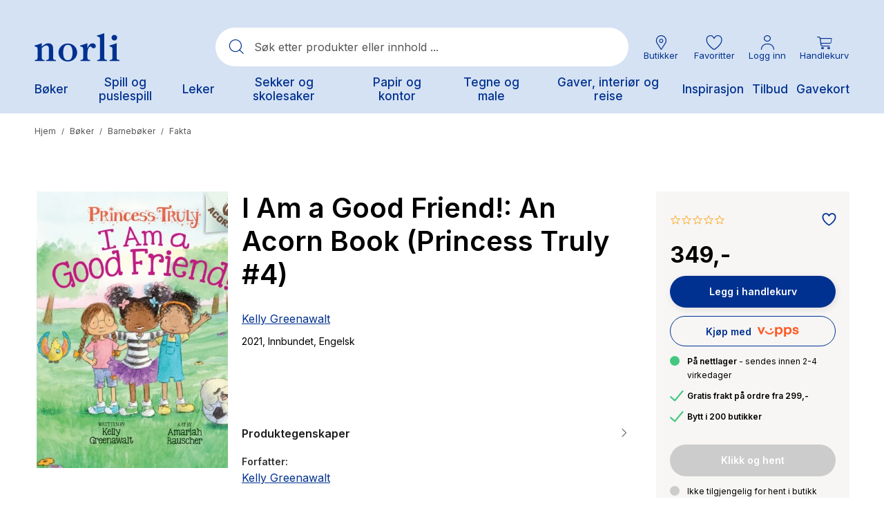

--- FILE ---
content_type: text/html;charset=UTF-8
request_url: https://www.norli.no/boker/barneboker/fakta/i-am-a-good-friend-an-acorn-book-princess-truly-4-library-edition
body_size: 75075
content:
<!DOCTYPE html><html lang="nb-NO" data-image-optimizing-origin="onboard" data-media-backend="https://checkout.norli.no/media/" style="--headerHeight: 164px;"><head>  <meta charset="utf-8"><meta http-equiv="X-UA-Compatible" content="IE=edge"><meta name="viewport" content="width=device-width,initial-scale=1,user-scalable=no"><meta name="theme-color" content="#D5E2F3"><meta name="msapplication-TileColor" content="#003190"><meta name="google-site-verification" content="kcuVRFbVSePSOPVEyxhUwK_8wBXx8ibabs7dPJdu6wg"><link rel="icon" type="image/png" sizes="16x16" href="/static/icons/favicon-16x16.png"><link rel="icon" type="image/png" sizes="32x32" href="/static/icons/favicon-32x32.png"><link rel="mask-icon" href="/static/icons/safari-pinned-tab.svg" color="#003190"><link rel="apple-touch-icon" sizes="57x57" href="/static/icons/icon-57x57.png"><link rel="apple-touch-icon" sizes="180x180" href="/static/icons/apple-touch-icon.png"><link rel="manifest" href="/manifest.json"><title>I Am a Good Friend!: An Acorn Book (Princess Truly #4) av Kelly Greenawalt - Princess Truly-serien (Innbundet) - Norli Bokhandel</title><link rel="preconnect" href="https://checkout.norli.no/"><style>@keyframes indicator-checkboxCheck-eCs{0%{opacity:0;width:0;height:0}30%{opacity:1;width:0;height:3px}100%{opacity:1;width:8px;height:3px}}.indicator-root-yDo{align-content:center;align-items:center;display:grid;gap:3rem;height:calc(100% - 6rem);justify-content:center;justify-items:center;margin:3rem 0;width:100%}.indicator-global-JMu{position:fixed;top:0;left:0;margin:0;height:100%;width:100%;z-index:3}.indicator-wrapper-k-A{width:100px;height:100px}.indicator-message-BE0{display:none}.indicator-indicator-9-v{animation-direction:alternate;animation-duration:1.5s;animation-iteration-count:infinite;animation-name:indicator-pulse-waY;animation-timing-function:cubic-bezier(0.4, 0, 0.2, 1)}@keyframes indicator-pulse-waY{0%{filter:grayscale(1);transform:scale(0.75) rotate(-540deg)}100%{filter:grayscale(0);transform:scale(1) rotate(0deg)}}</style><style>@keyframes button-checkboxCheck-fqP{0%{opacity:0;width:0;height:0}30%{opacity:1;width:0;height:3px}100%{opacity:1;width:8px;height:3px}}button{cursor:pointer;touch-action:manipulation;-webkit-user-select:none;-moz-user-select:none;user-select:none;-webkit-appearance:none;-moz-appearance:none;appearance:none;border:1px solid rgba(0,0,0,0);box-sizing:border-box;outline:none}button:disabled{cursor:default;touch-action:none;opacity:.5}button:hover,button:focus{outline:none}.button-root-3yt{font-weight:600;font-family:var(--venia-global-fontFamily-sansSerif);transition-property:background-color,color,box-shadow;transition-duration:.3s;transition-timing-function:ease-in}.button-root-3yt:focus{outline:none}.button-root-3yt:hover:disabled{pointer-events:none}.button-root_normalPriority-xN5{padding:16px 1.5em;font-size:17px;background-color:#fff;box-shadow:2px 2px 10px rgba(0,0,0,.1);border-radius:52px;position:relative;font-weight:600;font-family:var(--venia-global-fontFamily-sansSerif);transition-property:background-color,color,box-shadow;transition-duration:.3s;transition-timing-function:ease-in;padding-right:3.1764705882em}.button-root_normalPriority-xN5::after{content:"0";position:absolute;top:50%;transform:translateY(-50%);font-family:"PearlConvert-Norli-Icons";font-size:20px;width:20px;height:20px;right:.75em}.button-root_normalPriority-xN5:focus{outline:none}.button-root_lowPriority-ZW6{padding:16px 1.5em;font-size:17px;background-color:#1c1c1c;color:#fff;border:1px solid rgba(0,0,0,0);border-radius:52px;font-weight:600;font-family:var(--venia-global-fontFamily-sansSerif);transition-property:background-color,color,box-shadow;transition-duration:.3s;transition-timing-function:ease-in}@media(hover: hover){.button-root_lowPriority-ZW6:hover{background-color:#333;color:#fff}}.button-root_lowPriority-ZW6:active,.button-root_lowPriority-ZW6:focus{background-color:#191919;color:#fff;box-shadow:inset 2px 2px 3px rgba(28,28,28,.15)}.button-root_lowPriority-ZW6:focus{outline:none}.button-root_highPriority-mZk{padding:16px 1.5em;font-size:17px;background-color:#003190;color:#fff;border:1px solid rgba(0,0,0,0);border-radius:52px;box-shadow:2px 3px 10px rgba(28,28,28,.1);position:relative;font-weight:600;font-family:var(--venia-global-fontFamily-sansSerif);transition-property:background-color,color,box-shadow;transition-duration:.3s;transition-timing-function:ease-in;padding-right:3.1764705882em}.button-root_highPriority-mZk::after{content:"0";position:absolute;top:50%;transform:translateY(-50%);font-family:"PearlConvert-Norli-Icons";font-size:20px;width:20px;height:20px;right:.75em}@media(hover: hover){.button-root_highPriority-mZk:hover{background-color:#1a469b;color:#fff}}.button-root_highPriority-mZk:active,.button-root_highPriority-mZk:focus{background-color:#002c82;color:#fff;box-shadow:inset 2px 2px 3px rgba(0,0,0,.15)}.button-root_highPriority-mZk:focus{outline:none}.button-root_lowPriorityNegative-ugo,.button-root_normalPriorityNegative-sqH{padding:16px 1.5em;font-size:17px;background-color:#fff;color:#1c1c1c;border:1px solid #1c1c1c;border-radius:52px;font-weight:600;font-family:var(--venia-global-fontFamily-sansSerif);transition-property:background-color,color,box-shadow;transition-duration:.3s;transition-timing-function:ease-in}@media(hover: hover){.button-root_lowPriorityNegative-ugo:hover,.button-root_normalPriorityNegative-sqH:hover{color:#003190;border:1px solid #003190}}.button-root_lowPriorityNegative-ugo:focus,.button-root_normalPriorityNegative-sqH:focus{outline:none}.button-root_highPriorityNegative-Znc{padding:16px 1.5em;font-size:17px;background-color:rgba(0,0,0,0);color:#003190;border:1px solid #003190;border-radius:52px;font-weight:600;font-family:var(--venia-global-fontFamily-sansSerif);transition-property:background-color,color,box-shadow;transition-duration:.3s;transition-timing-function:ease-in}@media(hover: hover){.button-root_highPriorityNegative-Znc:hover{background-color:#1a469b;color:#fff}}.button-root_highPriorityNegative-Znc:active,.button-root_highPriorityNegative-Znc:focus{background-color:#002c82;color:#fff;box-shadow:inset 2px 2px 3px rgba(28,28,28,.15)}.button-root_highPriorityNegative-Znc:focus{outline:none}.button-content-C-A{color:inherit}</style><style>@keyframes errorView-checkboxCheck-JQr{0%{opacity:0;width:0;height:0}30%{opacity:1;width:0;height:3px}100%{opacity:1;width:8px;height:3px}}.errorView-root-l66{display:flex;align-items:center;justify-content:center;text-align:center;padding:100px 20px}.errorView-content-dJY{display:grid;gap:10px}.errorView-header-KgP{font-size:28px;line-height:38px;font-weight:600}.errorView-message-4SE{margin-bottom:7px}.errorView-button-qJc{padding:16px 1.5em;font-size:17px;background-color:#003190;color:#fff;border:1px solid rgba(0,0,0,0);border-radius:52px;box-shadow:2px 3px 10px rgba(28,28,28,.1);font-weight:600;font-family:var(--venia-global-fontFamily-sansSerif);transition-property:background-color,color,box-shadow;transition-duration:.3s;transition-timing-function:ease-in}@media(hover: hover){.errorView-button-qJc:hover{background-color:#1a469b;color:#fff}}.errorView-button-qJc:active,.errorView-button-qJc:focus{background-color:#002c82;color:#fff;box-shadow:inset 2px 2px 3px rgba(0,0,0,.15)}.errorView-button-qJc:focus{outline:none}</style><style>.button-root-MFn {
    padding-top: calc(0.5rem + 1px); /* TODO @TW: review */
    padding-bottom: calc(0.5rem - 1px); /* TODO @TW: review */
    min-height: 2.5rem;
    transition-duration: 256ms;
    transition-property: background-color, border-color, color;
    transition-timing-function: var(--venia-global-anim-standard);
}

.button-root-MFn:active {
    transition-duration: 128ms;
}

/**
 * Some browsers retain the :hover state after a click, this ensures if a button becomes disabled after
 * being clicked it will be visually disabled.
 */
.button-root-MFn:hover:disabled {
    /* TODO @TW: cannot compose. This may not be possible with two variants. */
    pointer-events: none;
}

.button-root_lowPriority-Qoh {
}

.button-root_normalPriority-1E0 {
}

.button-root_highPriority-UpE {
}

.button-root_lowPriorityNegative-uax,
.button-root_normalPriorityNegative-x-d {
}

.button-root_highPriorityNegative-gwK {
}

.button-content-TD8 {
}
.checkbox-root-hF1 {
    --stroke: var(--venia-global-color-gray-600);
    grid-template-areas: 'input label';
    grid-template-columns: min-content 1fr;
}

.checkbox-input-WEy {
    grid-area: input;

    /* TODO @TW: review, replaces input:disabled. Check if working. */
}

.checkbox-icon-eiW {
    grid-area: input;
}

.checkbox-icon-eiW svg {
    stroke: rgb(var(--stroke));
}

.checkbox-label-wHh {
    grid-area: label;
}

/* When the input is disabled, update the cursor on the sibling label element. */
/* TODO @TW: cannot compose */
.checkbox-input-WEy:disabled ~ .checkbox-label-wHh {
    cursor: default;
}

.checkbox-input-WEy:checked:enabled + .checkbox-icon-eiW {
    --stroke: var(--venia-brand-color-1-700);
}

/* TODO @TW: cannot compose, needs "checked" variant enabled. Cannot combine variants. */
.checkbox-input-WEy:active:enabled,
.checkbox-input-WEy:focus:enabled {
    /* composes: active_shadow-radioActive from global; */
    /* composes: focus_shadow-radioFocus from global; */
    box-shadow: -3px 3px rgb(var(--venia-brand-color-1-100));
    outline: none;
}

.checkbox-input_shimmer-yEr {
}
.radio-root-Mbw {
    grid-template-areas: 'input label';
    grid-template-columns: min-content 1fr;
}

.radio-input-Mgy {
    grid-area: input;
}

.radio-icon-QeD {
    grid-area: input;
}

/* TODO @TW: cannot compose */
.radio-icon-QeD svg {
    /* composes: stroke-gray-600 from global; */
    stroke: rgb(var(--venia-global-color-gray-600));
}

.radio-label-n0x {
    grid-area: label;
}

/* TODO @TW: cannot compose */
.radio-input-Mgy:checked + .radio-icon-QeD svg {
    /* composes: stroke-brand-base from global; */
    stroke: rgb(var(--venia-brand-color-1-700));
}

.radio-input_shimmer-1vi {
}
.field-root-fSe {
}

.field-label-zVe {
    min-height: 2.125rem;
}

.field-input-2Mu {
    padding: calc(0.375rem - 1px) calc(0.625rem - 1px); /* TODO @TW: review */
}

.field-input-2Mu:disabled {
    background: rgb(var(--venia-global-color-gray-100));
    border-color: rgb(var(--venia-global-color-gray-400));
    color: rgb(var(--venia-global-color-gray-darker));
}

.field-optional-EDv {
}
.textArea-input-Rk3 {
}

.textArea-input_shimmer-SJm {
    font-size: 1rem;
}
.textInput-input-PzO {
}

.textInput-input_error-2j1 {
}

.textInput-input_shimmer-BRC {
    font-size: 1rem;
    padding: calc(0.375rem - 1px) calc(0.625rem - 1px);
}
.shimmer-root-N6z {
}

/* TODO @TW: cannot compose */
.shimmer-root-N6z::before {
    content: '';
    position: absolute;
    top: 0;
    left: 0;
    width: var(
        --venia-global-maxWidth
    ); /* TODO @TW: review. this should use TW theme value "maxWidth.site" */
    height: 100%;
    background-image: linear-gradient(
        to right,
        rgb(var(--venia-global-color-gray-50) / 0%) 0%,
        rgb(var(--venia-global-color-gray-50)) 40%,
        rgb(var(--venia-global-color-gray-50) / 0%) 80%,
        rgb(var(--venia-global-color-gray-50) / 0%) 100%
    );
    /* composes: bg-no-repeat from global; */
    background-repeat: none;
    background-size: var(--venia-global-maxWidth) 100%;
    -webkit-animation-name: shimmer-shimmerAnimation-rGT;
    -webkit-animation-duration: 1s;
    -webkit-animation-timing-function: linear;
    -webkit-animation-iteration-count: infinite;
    -webkit-animation-fill-mode: forwards;
    will-change: transform;
}

.shimmer-root_rectangle-Hcb {

    min-height: 1rem;
}

.shimmer-root_button-AUG {
}

.shimmer-root_checkbox-Reu {
}

.shimmer-root_radio-y1q {
}

.shimmer-root_textArea-H8r {

    min-height: 6.75rem;
}

.shimmer-root_textInput-X-e {
}
.breadcrumbs-root-wm7 {
    /* Permanent height to prevent pop-in. */
    /* Show ellipses when overflowing. */
}

.breadcrumbs-text-tTO {
}

.breadcrumbs-divider-oYN {
}

.breadcrumbs-link-FR- {
}

.breadcrumbs-currentCategory-T3w {
}
.filterModalOpenButton-filterButton-qRo {
}
.filterModalOpenButton-shimmer-filterButtonShimmer-k51 {
}
.filterSidebar-root-x-X {
    grid-template-rows: 1fr 7rem;
}

.filterSidebar-body-MjM {
}

.filterSidebar-header-DOQ {
}

.filterSidebar-headerTitle-AWJ {
}

.filterSidebar-action-K4d {
}

/* TODO @TW: cannot compose */
.filterSidebar-action-K4d button {
    /* composes: text-sm from global; */
    font-size: 0.875rem;
    /* composes: no-underline from global; */
    text-decoration: none;
}

.filterSidebar-blocks-6oz {
}

/* TODO @TW: cannot compose */
.filterSidebar-blocks-6oz > li:last-child {
    /* composes: border-b-2 from global; */
    /* composes: border-solid from global; */
    /* composes: border-subtle from global; */
    border-bottom: 2px solid rgb(var(--venia-global-color-border));
}
.image-root-ZSi {
    /*
     * For customization, we provide an empty root.
     * These styles will be applied to the image container.
     */
}

.image-container-dLP {
}

.image-image-f-I {
    /*
     * For customization, we provide an empty image class.
     * These styles will be applied directly to the image itself.
     */
}

.image-loaded-GZ- {

    /* TODO @TW: review (B6) */
    /* composes: visible from global; */
    visibility: visible;
}

.image-notLoaded-thf {

    /* TODO @TW: review (B6) */
    /* composes: invisible from global; */
    visibility: hidden;
}

.image-placeholder-XTV {
}

.image-placeholder_layoutOnly-KCq {
}
.item-root-DV2 {
}

.item-images-zZO {
    grid-template-areas: 'main';
    position: relative;
}

.item-imageContainer-DzC {
    grid-area: main;
}

.item-image-U-P {
    transition: opacity 512ms ease-out;
}

.item-imageLoaded-3ZL {
}

.item-imageNotLoaded-WQY {
}

.item-imagePlaceholder-kqH {
}

.item-actionsContainer-9pP {
    grid-template-columns: auto auto;
}

/* TODO @TW: cannot compose */
.item-actionsContainer-9pP:empty {
    display: none;
}

.item-name-S9z {
}

.item-name-S9z,
.item-price-5Og {
    min-height: 1rem;
}

.item-unavailableContainer-kQZ {
}
.gallery-root-BDi {
    grid-template-areas:
        'actions'
        'items';
}

.gallery-items-mt3 {
    grid-area: items;
    grid-template-columns: repeat(3, 1fr);
}

@media (max-width: 639px) {
    .gallery-items-mt3 {
        grid-template-columns: repeat(2, 1fr);
    }
}
.icon-root-cnm {
    touch-action: manipulation;
}

.icon-icon-P1l {
    fill: var(--fill, none);
    stroke: var(--stroke, rgb(var(--venia-global-color-text)));
}

.icon-icon_desktop-C0k {
}
.productSort-root-F2c {
}

.productSort-menu-JBm {
}

.productSort-menuItem-AxK {
}

.productSort-sortButton-lQQ {
    /* TODO @TW: review (C2). This is fragile to extend. */
}

.productSort-desktopText-mG- {
}

.productSort-sortText-5AR {
}

.productSort-desktopIconWrapper-evU {

    transform: translateX(10px);
}

.productSort-desktopIcon-3Aw {
}

.productSort-mobileText-fbc {
}
.productSort-shimmer-root-VWk {
}

.productSort-shimmer-sortButtonShimmer-aTy {
}
.sortedByContainer-root-BWM {
}

.sortedByContainer-sortText-LvT {
}
.category-root-89q {
}

.category-title-J65 {
}

.category-pagination-W3D {
}

.category-placeholder-eiC {
}

.category-categoryTitle-hxg {
}

.category-heading-cBC {
}

.category-categoryContent-yd9 {
}

.category-categoryInfo-WW8 {
    flex-basis: 100%;
}

.category-headerButtons-ZNv {
    flex-basis: 100%;
}

.category-contentWrapper-2W7 {
}

.category-sidebar-HXv {
}
.richContent-root-CMO h1,
.richContent-root-CMO h2,
.richContent-root-CMO h3,
.richContent-root-CMO h4,
.richContent-root-CMO h5,
.richContent-root-CMO h6 {
    margin-bottom: 0.5rem;
    line-height: 1.25;
}

.richContent-root-CMO h1 {
    margin-top: 0.75rem;
    font-size: 1.875rem;
    font-weight: 400;
}

.richContent-root-CMO h2 {
    margin-top: 1rem;
    font-size: 1.5rem;
    font-weight: 400;
}

.richContent-root-CMO h3 {
    margin-top: 1rem;
    font-size: 1.25rem;
    font-weight: 400;
}

.richContent-root-CMO h4 {
    margin-top: 1rem;
    font-size: 1.125rem;
    font-weight: 600;
}

.richContent-root-CMO h5 {
    margin-top: 1rem;
    font-size: 1rem;
    font-weight: 600;
}

.richContent-root-CMO h6 {
    margin-top: 1rem;
    font-size: 0.875rem;
    font-weight: 600;
}

.richContent-root-CMO p {
    margin-bottom: 1rem;
    line-height: 1.5;
}

.richContent-root-CMO p:last-child {
    margin-bottom: 0;
}

.richContent-root-CMO img {
    max-width: 100%;
    margin: 1rem 0;
}

.richContent-root-CMO ol,
.richContent-root-CMO ul {
    padding-left: 1.5rem;
    margin-top: 1rem;
    margin-bottom: 1rem;
    line-height: 1.5;
}

.richContent-root-CMO p + ol,
.richContent-root-CMO p + ul {
    margin-top: 0;
}

/* TODO @TW: cannot compose */
.richContent-root-CMO ol {
    /* composes: list-decimal from global; */
    list-style-type: decimal;
}

/* TODO @TW: cannot compose */
.richContent-root-CMO ul {
    /* composes: list-disc from global; */
    list-style-type: disc;
}

.richContent-root-CMO a {
    text-decoration: underline;
}

.richContent-root-CMO blockquote {
    margin: 1rem 0;
    font-size: 1.25rem;
    font-style: italic;
}

.richContent-root-CMO table {
    width: 100%;
    text-align: left;
}

.richContent-root-CMO pre {
    padding: 1rem;
    /* composes: border from global; */
    /* composes: border-solid from global; */
    /* composes: border-subtle from global; */
    border: 1px solid rgb(var(--venia-global-color-border));
    /* composes: bg-gray-900 from global; */
    background: rgb(var(--venia-global-color-gray));
}

.richContent-root-CMO .cms-content-important {
    padding: 1rem;
    /* composes: border from global; */
    /* composes: border-solid from global; */
    /* composes: border-subtle from global; */
    border: 1px solid rgb(var(--venia-global-color-border));
    /* composes: bg-gray-900 from global; */
    background: rgb(var(--venia-global-color-gray));
    font-size: 1.125rem;
}

@media (min-width: 800px) {
    .richContent-root-CMO h1 {
        font-size: 3rem;
    }

    .richContent-root-CMO h2 {
        font-size: 2.25rem;
    }

    .richContent-root-CMO h3 {
        font-size: 1.875rem;
    }

    .richContent-root-CMO h4 {
        font-size: 1.5rem;
    }

    .richContent-root-CMO h5 {
        font-size: 1.125rem;
    }

    .richContent-root-CMO h6 {
        font-size: 1rem;
    }
}
.row-root-mMe {
    --leftViewportElement: 0;
    --scrollBarWidth: var(--global-scrollbar-width, 0px);
}

.row-contained-qVK {
    margin-left: auto !important;
    margin-right: auto !important;
    max-width: var(--venia-global-maxWidth);
    width: 100%;
}

.row-fullBleed-RWP {
    width: calc(100vw - var(--scrollBarWidth));
    transform: translateX(-50%);
    margin-left: 50%;
}

.row-videoOverlay-Clz {
    position: absolute;
    top: 0;
    bottom: 0;
    left: 0;
    right: 0;
    z-index: -99;
    transform: translate3d(0, 0, 0);
    -webkit-transform: translate3d(0, 0, 0);
}

.row-root-mMe [id*='jarallax-container'] video,
.row-root-mMe [id*='jarallax-container'] iframe {
    visibility: hidden;
}

@media only screen and (max-width: 768px) {
    .row-root-mMe {
        background-attachment: scroll !important;
    }
}
.image-root-6hD {
    margin: 0;
}
.image-img-rH- {
    max-width: 100%;
    vertical-align: middle;
    display: inline-block;
}

@media (min-width: 48rem) {
    .image-mobileOnly-Biq {
        display: none;
    }
}
.image-shimmer-shimmerRoot-Jwd {
    margin: 1rem 0;
}
.text-root-aN9 {
    display: flex;
    flex-direction: column;
    word-wrap: break-word;
}
.banner-root-G9k {
}
a.banner-link-HGT {
    text-decoration: none;
}
.banner-wrapper-sAT {
    background-clip: padding-box;
    border-radius: inherit;
    overflow-wrap: break-word;
    word-wrap: break-word;
    overflow: hidden;
}
.banner-overlay---S {
    padding: 30px;
    transition: background-color 500ms ease;
    align-items: center;
    display: flex;
    flex-wrap: wrap;
    position: relative;
}

.banner-videoOverlay-A6w {
    position: absolute;
    top: 0;
    bottom: 0;
    left: 0;
    right: 0;
    z-index: 0;
}

.banner-viewportElement-gsg {
    height: 100%;
    width: 1px;
    position: absolute;
    left: var(--leftViewportElement);
    top: 0;
    z-index: -100;
    -webkit-transform: translate3d(0, 0, 0);
}

.banner-content-4du {
    min-height: 50px;
    width: 100%;
}
.banner-button-18m {
    margin: 20px 0 0 0;
    max-width: 100%;
    text-align: inherit;
    transition: opacity 500ms ease;
    word-break: break-word;
    width: 100%;
}
.banner-root-G9k:hover .banner-buttonHover-OZ7 {
    opacity: 1;
}
.banner-buttonHover-OZ7 {
    opacity: 0;
}
.banner-posterOverlay-uBg {
    align-content: center;
    justify-content: center;
}
.banner-posterOverlayHover-PWQ {
    background-color: transparent !important;
}
.banner-collageLeftOverlay--sZ {
    margin-right: auto;
    max-width: 540px;
}
.banner-collageLeftOverlayHover-8Tb {
    background-color: transparent !important;
}
.banner-collageCenteredOverlay-JXZ {
    margin-right: auto;
    margin-left: auto;
    max-width: 540px;
}
.banner-collageCenteredOverlayHover-UQn {
    background-color: transparent !important;
}
.banner-collageRightOverlay-H1H {
    margin-left: auto;
    max-width: 540px;
}
.banner-collageRightOverlayHover-Ysx {
    background-color: transparent !important;
}

.banner-root-G9k [id*='jarallax-container'] video,
.banner-root-G9k [id*='jarallax-container'] iframe,
.banner-root-G9k [id*='jarallax-container'] img {
    margin: auto !important;
    transform: none !important;
}
.banner-shimmer-shimmerRoot-89O {
    display: block;
}

.banner-shimmer-wrapper-44W {
}

.banner-shimmer-overlay-gXJ {
}

.banner-shimmer-content-NDn {
}
.buttonItem-linkButton-6c2 {
    text-decoration: underline;
}
.slider-root-rBs {
    display: block;
    position: relative;
    touch-action: pan-y;
    -webkit-user-select: none;
       -moz-user-select: none;
            user-select: none;
    --leftViewportElement: -99999px;
}
.slider-root-rBs .slick-current {
    --leftViewportElement: 0;
}

.slider-bannerRoot-D3q {
    min-height: inherit;
}
.slider-bannerLink-Bxl {
    min-height: inherit;
}
.slider-bannerWrapper-rmc {
    min-height: inherit;
}
.slider-bannerPosterOverlay-y5f {
    min-height: inherit;
}

.slider-root-rBs .slick-slider {
    min-height: inherit;
}

.slider-root-rBs .slick-list {
    display: block;
    margin: 0;
    overflow: hidden;
    padding: 0;
    position: relative;
    min-height: inherit;
}

.slider-root-rBs .slick-list:focus {
    outline: none;
}

.slider-root-rBs .slick-list.dragging {
    cursor: pointer;
}

.slider-root-rBs .slick-track {
    display: block;
    left: 0;
    margin-left: auto;
    margin-right: auto;
    position: relative;
    top: 0;
    min-height: inherit;
}

.slider-root-rBs .slick-track .slick-slide > div {
    min-height: inherit;
}

.slider-root-rBs .slick-track:before,
.slider-root-rBs .slick-track:after {
    content: '';
    display: table;
}

.slider-root-rBs .slick-track:after {
    clear: both;
}

.slick-loading .slick-track {
    visibility: hidden;
}

.slider-root-rBs .slick-slide {
    display: none;
    float: left;
    height: 100%;
    min-height: inherit;
}

[dir='rtl'] .slider-root-rBs .slick-slide {
    float: right;
}

.slider-root-rBs .slick-slide img {
    display: block;
}
.slider-root-rBs .slick-slide.slick-loading img {
    display: none;
}

.slider-root-rBs .slick-slide.dragging img {
    pointer-events: none;
}

.slick-initialized .slick-slide {
    display: block;
    visibility: hidden;
}

.slick-initialized .slick-slide.slick-active {
    visibility: visible;
}

.slick-loading .slick-slide {
    visibility: hidden;
}

.slider-root-rBs .slick-vertical .slick-loading {
    border: 1px solid transparent;
    display: block;
    height: auto;
}

.slider-root-rBs .slick-slider .slick-track,
.slider-root-rBs .slick-slider .slick-list {
    transform: translate3d(0, 0, 0);
}

.slider-root-rBs .slick-arrow.slick-hidden {
    display: none;
}

.slider-root-rBs .slick-prev {
    left: 1.6rem;
}
.slider-root-rBs .slick-prev:before {
    content: url("data:image/svg+xml;charset=UTF-8, <svg xmlns='http://www.w3.org/2000/svg' width='32px' height='32px' viewBox='0 0 24 24' fill='none' stroke='black' strokeWidth='2' strokeLinecap='round' strokeLinejoin='round'><line x1='19' y1='12' x2='5' y2='12' /><polyline points='12 19 5 12 12 5' /></svg>");
}

.slider-root-rBs .slick-next {
    right: 1.6rem;
}
.slider-root-rBs .slick-next:before {
    content: url("data:image/svg+xml;charset=UTF-8, <svg xmlns='http://www.w3.org/2000/svg' width='32px' height='32px' viewBox='0 0 24 24' fill='none' stroke='black' strokeWidth='2' strokeLinecap='round' strokeLinejoin='round'><line x1='5' y1='12' x2='19' y2='12' /><polyline points='12 5 19 12 12 19' /></svg>");
}

.slider-root-rBs .slick-prev,
.slider-root-rBs .slick-next {
    background: rgba(252, 252, 252, 0.75);
    border: none;
    border-radius: 50px;
    color: transparent;
    cursor: pointer;
    display: block;
    font-size: 0;
    height: 40px;
    line-height: 0;
    opacity: 1;
    outline: none;
    padding: 0;
    position: absolute;
    top: 50%;
    transform: translate(0, -50%);
    width: 40px;
    z-index: 101;
}

.slider-root-rBs .slick-prev:focus-visible,
.slider-root-rBs .slick-next:focus-visible {
    outline: auto;
    outline: -webkit-focus-ring-color auto 1px;
}

.slider-root-rBs .slick-dots {
    display: block;
    list-style: none;
    margin: 0;
    padding: 20px 0 18px 0;
    text-align: center;
    width: 100%;
}
.slider-root-rBs .slick-dots li {
    cursor: pointer;
    display: inline-block;
    height: 15px;
    margin: 0 6px;
    padding: 0;
    position: relative;
    vertical-align: middle;
    width: 15px;
}
.slider-root-rBs .slick-dots li button {
    outline: none;
    background: rgb(var(--venia-global-color-gray-dark));
    filter: brightness(100%);
    border-radius: 10px;
    box-shadow: none;
    cursor: pointer;
    display: block;
    height: 15px;
    padding: 0;
    text-indent: -99999px;
    transition: 0.5s;
    width: 15px;
}
.slider-root-rBs .slick-dots li button:hover {
    filter: brightness(80%);
}
.slider-root-rBs .slick-dots li button:focus {
    outline: 1px solid;
}

.slider-root-rBs .slick-dots li button:active,
.slider-root-rBs .slick-dots li button:focus,
.slider-root-rBs .slick-dots li button:not(.primary) {
    box-shadow: none;
}

.slider-root-rBs .slick-dots li.slick-active button {
    background: #1c1918;
}

.slider-root-rBs .slick-current {
    z-index: 1;
}
.slider-shimmer-shimmerRoot-rAy {
    display: block;
}
.dynamicBlock-root-jVc:empty {
    display: none;
}

.dynamicBlock-root_inline-B62 {
    display: inline-block;
}
.dynamicBlock-shimmer-parent-s6J {
    display: flex;
}

/* Only show one shimmer when multiple dynamic blocks */
.dynamicBlock-shimmer-parent-s6J + .dynamicBlock-shimmer-parent-s6J {
    display: none;
}

.dynamicBlock-shimmer-shimmerRoot-LPj {
    flex: 1;
}

.dynamicBlock-shimmer-wrapper-8KB {
}

.dynamicBlock-shimmer-overlay-jQu {
}

.dynamicBlock-shimmer-content-ULI {
}
.clickable-root-sDL {
}
.linkButton-root-HUs {
}
.pageLoadingIndicator-root-SkO {
}

.pageLoadingIndicator-root_relative-AHC {
}

.pageLoadingIndicator-root_absolute-kYi {
}

.pageLoadingIndicator-indicator_off--T9 {
    transform: translateX(-100%);
    transform-origin: left;
    transition: transform 0.25s linear;
}

.pageLoadingIndicator-indicator_loading-bgd {
    transform: translateX(-25%);
}

.pageLoadingIndicator-indicator_done-8yq {
    transform: translateX(0%);
}
.message-root-6k6 {
}

/* TODO @TW: cannot compose */
.message-root-6k6:empty {
    display: none;
}

.message-root_error-GtK {
}
.trigger-root-00w {
}
.searchBar-root-XJT {

    /* TODO @TW: review (B6) */
    /* composes: hidden from global; */
    display: none;
}

.searchBar-root_open-M-X {

    /* TODO @TW: review (B6) */
    /* composes: grid from global; */
    display: grid;
}

.searchBar-form-6HC {
}

.searchBar-container-Zpf {
}

.searchBar-search-N5z {
}

.searchBar-autocomplete-x93 {
}
.option-root-9Af {
}

.option-title-8KV {
}

.option-selection-2zF {
}

.option-selectionLabel-JfM {
}
.quantityStepper-root-vJR {
    --stroke: var(--venia-global-color-gray-600);
    grid-template-columns: 1fr 4rem 1fr;
}

.quantityStepper-wrap-lkv {
}

/* TODO @TW: cannot compose */
.quantityStepper-label-0V0:not(:focus):not(:active) {
    /* composes: sr-only from global; */
    position: absolute;
    overflow: hidden;
    width: 1px;
    height: 1px;
    clip: rect(0 0 0 0);
    clip-path: inset(100%);
    white-space: nowrap;
}

.quantityStepper-button-oVh {
    stroke: rgb(var(--stroke));
}

.quantityStepper-button-oVh:hover {
    --stroke: rgb(var(--venia-global-color-gray-900));
    border-color: rgb(var(--stroke));
}

/* TODO @TW: cannot compose */
.quantityStepper-button-oVh:disabled,
.quantityStepper-button-oVh:disabled:hover {
    --stroke: rgb(var(--venia-global-color-gray-400));
    /* composes: border-subtle from global; */
    border-color: rgb(var(--venia-global-color-gray-400));
}

.quantityStepper-button_decrement-Ftt {
}

.quantityStepper-button_increment-aXa {
}

.quantityStepper-icon--ig {
    touch-action: manipulation;
}

.quantityStepper-input-tmo {
}
.productFullDetail-root-sXk {
}

@media (min-width: 960px) {
    .productFullDetail-root-sXk {
        grid-template-areas:
            'images title'
            'images errors'
            'images options'
            'images quantity'
            'images cart'
            'images .';
        grid-template-columns: minmax(0, 1.5625fr) minmax(0, 1fr);
        grid-template-rows: repeat(5, min-content) 1fr [fold];
    }

    .productFullDetail-title-DTm {
        grid-template-columns: 1fr max-content;
    }
}

.productFullDetail-section-4j9 {
}

.productFullDetail-sectionTitle-F7F {
}

.productFullDetail-title-DTm {
    grid-area: title;
}

.productFullDetail-productName-NAh {
}

.productFullDetail-productPrice-CnR {
}

.productFullDetail-imageCarousel-wxk {
    grid-area: images;
    grid-column: 1 / 2;
    grid-row: 1 / fold;
}

.productFullDetail-options-DBy {
    grid-area: options;
}

.productFullDetail-formErrors-PEC {
    grid-area: errors;
}

.productFullDetail-quantity-UBR {
    grid-area: quantity;
}

.productFullDetail-quantityTitle-Rkq {
}

.productFullDetail-actions-1o1 {
    grid-area: cart;
}

.productFullDetail-description-sec {
    grid-column: 1 / span 1;
    grid-row: fold / span 1;
}

.productFullDetail-descriptionTitle-5fX {
}

.productFullDetail-details-AGr {
    grid-column: 2 / span 1;
    grid-row: fold / span 1;
}

.productFullDetail-detailsPageBuilder-RnT {
    grid-column: 1 / span 2;
}

.productFullDetail-detailsPageBuilderList-WY1 {
    list-style: none;
}

@media (min-width: 1024px) {
    .productFullDetail-details-AGr {
        align-self: stretch;
        border-top-width: 1px;
        margin: 0;
        padding-left: 1.5rem;
        padding-right: 1.5rem;
    }
}

.productFullDetail-detailsTitle-peO {
}

.productFullDetail-related-Wvk {
    grid-column: 1 / span 2;
}

.productFullDetail-relatedTitle-fMi {
}

.productFullDetail-quantityRoot-DXv {
    grid-template-columns: auto 4rem auto;
}

.productFullDetail-unavailableContainer-XB9 {
}
.productFullDetail-actButton-tFN {
}
.wishlistItem-root-AA0 {
}

.wishlistItem-root_disabled-A6o {
}

.wishlistItem-name-9q3 {
}

.wishlistItem-detail-Agg {
}

.wishlistItem-option-4GI {
}

.wishlistItem-outOfStock-0ww {
}

.wishlistItem-priceContainer-hPw {
}

.wishlistItem-image-urN {
}

.wishlistItem-image_disabled-wWr {
}

.wishlistItem-addToCart-LTB {
}

.wishlistItem-deleteItem-ouW {
}

.wishlistItem-actionWrap-Lkx {
}

.wishlistItem-moreActions-n-D {
    /* Hide actions menu until PWA-1683 */
    /* composes: inline-flex from global; */
}
.password-root-dSI:active {
    --stroke: var(--venia-global-color-gray-700);
}

.password-passwordButton-v9x {

    --stroke: var(--venia-global-color-gray-500);
}

.password-passwordButton-v9x:hover {
    --stroke: var(--venia-global-color-gray-700);
}

.password-passwordButton-v9x:focus {
    --stroke: var(--venia-global-color-gray-700);
}
.googleReCaptcha-root-E8b {
}
.cms-root-KW0 {
}

.cms-heading-sxp {

    /* Medium */
}

.cms-root_empty-U3Y,
.cms-root_1column--u6,
.cms-root_2columnsLeft-Nov,
.cms-root_2columnsRight-cyA,
.cms-root_3columns-BoF,
.cms-root_cmsFullWidth-bCA,
.cms-root_categoryFullWidth-tbj,
.cms-root_productFullWidth-CzL {
}
/* Deprecated in PWA-12.1.0*/

.categoryList-root-DQk {
}

.categoryList-header-QJ2 {
}

.categoryList-title-XmG {
}

.categoryList-content-a1B {
    grid-template-columns: repeat(auto-fit, 6rem);
}
/* Deprecated in PWA-12.1.0*/

.categoryTile-root-wqO {
}

.categoryTile-imageContainer-Lgf {
}

.categoryTile-image-wVv {
    box-shadow: 0 0 0 1px rgb(var(--venia-global-color-border));
}

.categoryTile-image_empty-O-b {
}

.categoryTile-name-Qq1 {
}
.html-root-akk {
    word-wrap: break-word;
}
.html-root-akk img {
    max-width: 100%;
}
</style><style>@keyframes resourceImage-checkboxCheck-LR-{0%{opacity:0;width:0;height:0}30%{opacity:1;width:0;height:3px}100%{opacity:1;width:8px;height:3px}}.resourceImage-previewImage-4VH{filter:blur(var(--blur));opacity:0 !important;transition:opacity .2s ease-out;will-change:var(--resourceImage--will-change, none)}.resourceImage-previewImage-4VH.resourceImage-show-JQM{opacity:1 !important}.resourceImage-largeImage-KqQ{opacity:0 !important;transition:opacity .2s ease-out;will-change:var(--resourceImage--will-change, none)}.resourceImage-largeImage-KqQ.resourceImage-show-JQM{opacity:1 !important}</style><style>@keyframes image-checkboxCheck-84I{0%{opacity:0;width:0;height:0}30%{opacity:1;width:0;height:3px}100%{opacity:1;width:8px;height:3px}}.image-root-l4a{position:relative}.image-container-cBG{display:block;position:relative}.image-loaded-f8I{position:absolute;left:0;top:0;height:100%;width:100%;visibility:visible;-o-object-fit:cover;object-fit:cover}.image-notLoaded-laO{position:absolute;left:0;top:0;height:100%;width:100%;visibility:hidden;-o-object-fit:cover;object-fit:cover}.image-imageIcon-VBW{display:none}.image-placeholder-xpG{position:relative;left:0;top:0;background-color:rgba(0,0,0,0)}.image-placeholder_layoutOnly-tCv{position:relative;left:0;top:0}</style><style>@import url(https://fonts.googleapis.com/css2?family=Inter:wght@400..700&display=swap);</style><style>@keyframes index-checkboxCheck-SOm{0%{opacity:0;width:0;height:0}30%{opacity:1;width:0;height:3px}100%{opacity:1;width:8px;height:3px}0%{opacity:0;width:0;height:0}30%{opacity:1;width:0;height:3px}100%{opacity:1;width:8px;height:3px}}.index-extendedBackground-2W0{border-image-source:linear-gradient(90deg, #f7f6f5, #f7f6f5);border-image-slice:0 fill;border-image-outset:0 100vw;border-image-repeat:stretch}@media(max-width: 63.99em){.index-headerCover-UuK{margin-top:54px;padding-top:40px}}.index-profileBackButton-ySu{display:none}@media(min-width: 64em){.index-profileBackButton-ySu{display:block;font-size:18px;line-height:45px;position:absolute;top:0;left:-4px}.index-profileBackButton-ySu:before{content:"7";font-family:"PearlConvert-Norli-Icons";font-size:24px;vertical-align:middle;position:relative;left:0;top:-1px;transition:left .3s ease}.index-profileBackButton-ySu:hover:before{left:-3px}}@keyframes index-hide-message-Cob{0%{opacity:1;max-height:102px}50%{opacity:1}100%{opacity:0;max-height:0}}.index-successMessage-1by{position:relative;display:flex;align-items:flex-end;overflow:hidden;animation:index-hide-message-Cob .6s ease 4.4s forwards}.index-successMessage-1by div{width:100%;padding:15px 20px 13px;font-size:16px;line-height:22px;text-align:center;background-color:rgba(68,200,129,.5)}.index-successMessage-1by div:before{content:"C";font-family:"PearlConvert-Norli-Icons";font-size:30px;display:inline-block;vertical-align:middle;margin-right:5px;position:relative;top:-2px}@media(min-width: 67.6875em){.index-itemHover-5Hl{--spread: var(--itemHover-spread, 15px);z-index:0;outline:calc(var(--spread)/2) solid #fff;transition:all .25s ease-out,z-index .1s step-end}.index-itemHover-5Hl:hover{z-index:1;outline:var(--spread) solid #fff;box-shadow:calc(var(--spread)/3) calc(var(--spread)/3) calc(var(--spread)*2) var(--spread) rgba(0,0,0,.12)}}@keyframes index-checkboxCheck-SOm{0%{opacity:0;width:0;height:0}30%{opacity:1;width:0;height:3px}100%{opacity:1;width:8px;height:3px}}@font-face{font-family:"PearlConvert-Norli-Icons";font-style:normal;font-weight:normal;font-display:block;src:url(/fonts/PearlConvert-Norli-Icons-v1.11.woff2) format("woff2"),url(/fonts/PearlConvert-Norli-Icons-v1.11.woff) format("woff")}@keyframes index-checkboxCheck-SOm{0%{opacity:0;width:0;height:0}30%{opacity:1;width:0;height:3px}100%{opacity:1;width:8px;height:3px}}:root{--venia-border: rgba(0, 0, 0, 0.15);--venia-swatch-bg: #f4f4f4;--base-z-index: 906}*{box-sizing:border-box}* input[type=checkbox]:focus,* input[type=checkbox]:active{box-shadow:none}html{background-color:RGB(var(--venia-global-color-gray-50));font-size:100%;font-weight:var(--venia-global-fontWeight-normal);line-height:var(--venia-global-lineHeight-100);-moz-osx-font-smoothing:grayscale;-webkit-font-smoothing:antialiased}body,button,input,select,textarea{color:RGB(var(--venia-global-color-text));font-family:var(--venia-global-fontFamily-sansSerif)}body{background-color:#fff;margin:0;padding:0}h1,h2,h3,h4,h5,h6{font-size:var(--venia-global-fontSize-200);font-weight:var(--venia-global-fontWeight-normal);margin:0}h1{font-size:var(--venia-global-fontSize-600)}h2{font-size:var(--venia-global-fontSize-400)}a{color:currentColor;text-decoration:none}p{margin:0}dl,ol,ul{list-style-type:none;margin:0;padding:0}dd,dt{margin:0}button{background:none;border:0;cursor:pointer;font-size:100%;padding:0;touch-action:manipulation;-webkit-user-select:none;-moz-user-select:none;user-select:none;-webkit-appearance:none}button:disabled{cursor:default;touch-action:none}figure{margin:0}a:focus-visible,button:focus-visible{outline:2px solid #44c881}.accessibility-hidden{position:absolute !important;height:1px;width:1px;overflow:hidden;clip:rect(1px, 1px, 1px, 1px)}.rheostat{position:relative;overflow:visible}.handleContainer{position:absolute;width:calc(100% - 16px);height:10px;top:0;left:-1px}.DefaultHandle_handle{outline:none}.DefaultHandle_handle:after:focus{background-color:#adc7e8}.DefaultHandle_handle__horizontal{width:44px;height:44px;position:absolute;top:50%;transform:translateY(-50%);border:0;z-index:2}.DefaultHandle_handle__horizontal:after{display:block;content:"";width:18px;height:18px;position:absolute;left:0;top:50%;transform:translateY(-50%);background-color:#003190;border-radius:50%;box-shadow:0 0 0 1px rgba(255,255,255,.8);z-index:1}.DefaultHandle_handle__horizontal:after:before{content:"";font-family:"PearlConvert-Norli-Icons";position:absolute;width:44px;height:44px;left:50%;right:50%;transform:translate(-50%, -50%)}.DefaultHandle_handle__horizontal:before{display:block;content:""}.DefaultHandle_handle__disabled:after{opacity:.5}.DefaultProgressBar_progressBar{position:absolute}.DefaultProgressBar_background__horizontal{position:absolute;top:0;height:10px;background-color:#003190}.DefaultBackground{width:100%;position:relative}.DefaultBackground_background__horizontal{width:100%;position:relative;width:100%;height:10px;border-radius:5px;top:0;left:0;background-color:#f7f6f5;box-shadow:inset 1px 1px 2px rgba(0,0,0,.15)}@media(min-width: 48em){html{overflow-x:hidden}html.bodyIsHidden{overflow:hidden;scrollbar-gutter:stable}}:root{-webkit-text-size-adjust:100%}h1,h2,h3,h4,h5,h6{font-family:var(--venia-global-fontFamily-sansSerif);font-weight:600}h1{font-size:24px;line-height:1;margin-bottom:10px}@media(min-width: 64em){h1{font-size:36px;margin-bottom:20px}}@media(min-width: 78.375em){h1{font-size:45px;margin-bottom:30px}}h2{font-size:var(--global__h2--font-size, var(--venia-global-fontSize-400))}b,strong{font-weight:600}@media(min-width: 0em){.mainPage{padding-left:20px;padding-right:20px}}@media(min-width: 64em){.mainPage{padding-left:40px;padding-right:40px}}@media(min-width: 78.375em){.mainPage{padding-left:50px;padding-right:50px}}@media(min-width: 120em){.mainPage{padding-left:160px;padding-right:160px}}.full-width-row,div.full-width-row{width:auto !important;max-width:inherit !important;min-width:100% !important;overflow:hidden}@media(min-width: 0em){.full-width-row,div.full-width-row{margin-left:-20px !important;margin-right:-20px !important}}@media(min-width: 64em){.full-width-row,div.full-width-row{margin-left:-40px !important;margin-right:-40px !important}}@media(min-width: 78.375em){.full-width-row,div.full-width-row{margin-left:-50px !important;margin-right:-50px !important}}@media(min-width: 120em){.full-width-row,div.full-width-row{margin-left:-160px !important;margin-right:-160px !important}.full-width-row,div.full-width-row{margin-right:calc((1600px - 100vw)/2) !important;margin-left:calc((1600px - 100vw)/2) !important}}@media(max-width: 47.99em){.full-width-row-mobile,div.full-width-row-mobile{width:auto !important;max-width:inherit !important;min-width:100% !important;overflow:hidden;margin-left:-20px !important;margin-right:-20px !important}}.special-category>div{padding:0 !important}.special-category>div>div[style]{flex-wrap:nowrap}.footerLinkHelp,.footerLinkClub{border-top:none !important}.footerLinkHelp a,.footerLinkClub a{padding:13px 20px 13px 0 !important}.footerLinkHelp:after,.footerLinkClub:after{display:none}.footerLinkHelp{margin-top:30px}.footerLinkHelp a{display:flex !important;align-items:center}.footerLinkHelp a:before{content:"i";font-family:"PearlConvert-Norli-Icons";font-size:25px;margin-right:11px}.footerLinkHelp a:after{display:none}.footerLinkClub a{display:flex !important;align-items:center}.footerLinkClub a:before{content:"?";font-family:"PearlConvert-Norli-Icons";font-size:25px;margin-right:11px}.footerLinkClub a:after{display:none}ul.mediumWidth{grid-template-columns:repeat(2, 1fr)}.cmsNoResultsText>div{text-align:center;line-height:1.3;padding:40px 0}@media(min-width: 0em)and (max-width: 63.99em){.cmsNoResultsText>div{background-color:#f7f6f5;box-shadow:-20px 0 0 #f7f6f5,20px 0 0 #f7f6f5}}@media(max-width: 63.99em){.cmsNoResultsText>div{margin-left:-20px;margin-right:-20px}}@media(min-width: 64em){.cmsNoResultsText>div{margin-top:60px}}.cmsNoResultsText>div h1,.cmsNoResultsText>div h2{font-size:20px;line-height:1.3;font-weight:600;margin-bottom:20px}@media(min-width: 64em){.cmsNoResultsText>div h1,.cmsNoResultsText>div h2{font-size:36px}}@media(min-width: 78.375em){.cmsNoResultsText>div h1,.cmsNoResultsText>div h2{font-size:45px}}.cmsNoResultsText>div p{font-size:14px;color:#333}@media(min-width: 64em){.cmsNoResultsText>div p{font-size:16px}}@media(min-width: 78.375em){.cmsNoResultsText>div p{font-size:20px}}.cmsPopularCategories{margin:36px -20px 16px}@media(min-width: 64em){.cmsPopularCategories{margin:30px 0 70px;text-align:center}}.cmsPopularCategories>div h3{font-size:20px;line-height:26px;margin-bottom:10px;text-align:var(--titledList__headline--text-align, inherit);padding:0 20px;margin-bottom:20px}@media(min-width: 64em){.cmsPopularCategories>div h3{font-size:26px;margin-bottom:20px}}@media(min-width: 78.375em){.cmsPopularCategories>div h3{font-size:30px;line-height:1;margin-bottom:25px}}@media(min-width: 64em){.cmsPopularCategories>div h3{margin-bottom:40px}}@media(max-width: 63.99em){.cmsPopularCategories>div h3+div{display:grid;overflow-x:scroll;-ms-overflow-style:none;overflow:-moz-scrollbars-none;scrollbar-width:none;grid-auto-flow:column}.cmsPopularCategories>div h3+div::-webkit-scrollbar{display:none}.cmsPopularCategories>div h3+div:before{content:"";display:block;width:20px}.cmsPopularCategories>div h3+div:after{content:"";display:block;width:12px}}.cmsPopularCategories button{padding:16px 1.5em;font-size:17px;background-color:rgba(0,0,0,0);color:#003190;border:1px solid #003190;border-radius:52px;box-shadow:none;padding:15px 16px;font-size:15px;white-space:nowrap;position:relative;font-weight:600;font-family:var(--venia-global-fontFamily-sansSerif);transition-property:background-color,color,box-shadow;transition-duration:.3s;transition-timing-function:ease-in}.cmsPopularCategories button::after{content:"";position:absolute;top:50%;transform:translateY(-50%);font-family:"PearlConvert-Norli-Icons";font-size:20px;width:20px;height:20px;right:.75em}@media(hover: hover){.cmsPopularCategories button:hover{background-color:#1a469b;color:#fff}}.cmsPopularCategories button:active,.cmsPopularCategories button:focus{background-color:#002c82;color:#fff;box-shadow:inset 2px 2px 3px rgba(28,28,28,.15)}.cmsPopularCategories button:focus{outline:none}@media(max-width: 63.99em){.cmsPopularCategories button{border:0;font-size:14px;background:#f7f6f5;padding:10px 14px;height:40px}.cmsPopularCategories button:hover,.cmsPopularCategories button:focus,.cmsPopularCategories button:active{background:#f7f6f5;color:#003190;box-shadow:none}}@keyframes checkboxCheck{0%{opacity:0;width:0;height:0}30%{opacity:1;width:0;height:3px}100%{opacity:1;width:8px;height:3px}}@keyframes addToFavourites{0%{transform:scale(1.1)}20%{transform:scale(1.3)}100%{transform:scale(1)}}.norliPluss-intro{max-width:500px;margin:40px auto;font-size:14px;line-height:1.6}.norliPluss-columnWrapper .norliPluss-listWrapper{background:#f7f6f5;margin:0 -20px;padding:20px;font-size:14px}.norliPluss-columnWrapper .norliPluss-listWrapper h3{text-align:center;font-size:14px;display:grid;grid-template-columns:1fr auto 1fr;gap:10px;align-items:center}.norliPluss-columnWrapper .norliPluss-listWrapper h3:before,.norliPluss-columnWrapper .norliPluss-listWrapper h3:after{content:"";display:block;border-bottom:1px solid rgba(0,0,0,.1)}.norliPluss-columnWrapper .norliPluss-listWrapper ul{list-style-type:none;padding-left:25px;margin:0}.norliPluss-columnWrapper .norliPluss-listWrapper ul li{position:relative;margin-top:20px}.norliPluss-columnWrapper .norliPluss-listWrapper ul li:before{content:"C";font-family:"PearlConvert-Norli-Icons";position:absolute;font-size:36px;left:-30px;top:0}.norliPluss-columnWrapper .norliPluss-listWrapper ul li h4{font-size:18px}@media(min-width: 64em){.norliPluss-columnWrapper .norliPluss-listWrapper{padding:55px}}.norliPluss-columnWrapper .norliPluss-image{margin:0 -20px;height:375px}.norliPluss-columnWrapper .norliPluss-image img{width:100%;height:100%;-o-object-fit:cover;object-fit:cover}@media(min-width: 64em){.norliPluss-standalone .norliPluss-intro{font-size:16px;margin:80px auto}}@media(min-width: 78.375em){.norliPluss-standalone .norliPluss-intro{font-size:20px}}@media(min-width: 64em){.norliPluss-standalone .norliPluss-columnWrapper>div{display:grid !important;grid-template-columns:1fr 1fr;-moz-column-gap:20px;column-gap:20px;margin-bottom:60px}.norliPluss-standalone .norliPluss-columnWrapper .norliPluss-listWrapper{margin:0;font-size:16px}.norliPluss-standalone .norliPluss-columnWrapper .norliPluss-listWrapper h3{font-size:18px}.norliPluss-standalone .norliPluss-columnWrapper .norliPluss-listWrapper ul li h4{font-size:24px}.norliPluss-standalone .norliPluss-columnWrapper .norliPluss-image{margin:0;height:100%}}@media(max-width: 47.99em){.norliPluss-standalone .norliPluss-buttonWrapper{position:fixed;bottom:0;left:0;right:0;padding:30px 20px 20px;z-index:1}.norliPluss-standalone .norliPluss-buttonWrapper:before{content:"";position:absolute;bottom:0;left:0;width:100%;height:100%;background:linear-gradient(to top, #fff, transparent)}}.norliPluss-standalone .norliPluss-buttonWrapper button{width:335px}.authorBottomDescriptionRow,.cms-article-row{margin:0 -20px}@media(min-width: 48em){.authorBottomDescriptionRow,.cms-article-row{margin:0 -10px}}.authorBottomDescriptionRow .authorBottomDescriptionColumn,.authorBottomDescriptionRow .pagebuilder-column,.cms-article-row .authorBottomDescriptionColumn,.cms-article-row .pagebuilder-column{background-color:#f7f6f5;padding:30px 20px;margin:20px 0 0}.authorBottomDescriptionRow .authorBottomDescriptionColumn figure,.authorBottomDescriptionRow .pagebuilder-column figure,.cms-article-row .authorBottomDescriptionColumn figure,.cms-article-row .pagebuilder-column figure{margin:0 auto 40px;width:220px;filter:drop-shadow(5px 5px 25px rgba(0, 0, 0, 0.15))}.authorBottomDescriptionRow .authorBottomDescriptionColumn h2,.authorBottomDescriptionRow .pagebuilder-column h2,.cms-article-row .authorBottomDescriptionColumn h2,.cms-article-row .pagebuilder-column h2{margin-bottom:30px}.authorBottomDescriptionRow .authorBottomDescriptionColumn button,.authorBottomDescriptionRow .pagebuilder-column button,.cms-article-row .authorBottomDescriptionColumn button,.cms-article-row .pagebuilder-column button{padding:16px 1.5em;font-size:17px;background-color:#003190;color:#fff;border:1px solid rgba(0,0,0,0);border-radius:52px;box-shadow:2px 3px 10px rgba(28,28,28,.1);padding:14px 36px;margin-top:20px;position:relative;font-weight:600;font-family:var(--venia-global-fontFamily-sansSerif);transition-property:background-color,color,box-shadow;transition-duration:.3s;transition-timing-function:ease-in}.authorBottomDescriptionRow .authorBottomDescriptionColumn button::before,.authorBottomDescriptionRow .pagebuilder-column button::before,.cms-article-row .authorBottomDescriptionColumn button::before,.cms-article-row .pagebuilder-column button::before{content:"";position:absolute;top:50%;transform:translateY(-50%);font-family:"PearlConvert-Norli-Icons";font-size:24px;width:24px;height:24px;line-height:1;font-weight:normal;left:1rem}.authorBottomDescriptionRow .authorBottomDescriptionColumn button::after,.authorBottomDescriptionRow .pagebuilder-column button::after,.cms-article-row .authorBottomDescriptionColumn button::after,.cms-article-row .pagebuilder-column button::after{content:"";position:absolute;top:50%;transform:translateY(-50%);font-family:"PearlConvert-Norli-Icons";font-size:20px;width:20px;height:20px;right:.75em}@media(hover: hover){.authorBottomDescriptionRow .authorBottomDescriptionColumn button:hover,.authorBottomDescriptionRow .pagebuilder-column button:hover,.cms-article-row .authorBottomDescriptionColumn button:hover,.cms-article-row .pagebuilder-column button:hover{background-color:#1a469b;color:#fff}}.authorBottomDescriptionRow .authorBottomDescriptionColumn button:active,.authorBottomDescriptionRow .authorBottomDescriptionColumn button:focus,.authorBottomDescriptionRow .pagebuilder-column button:active,.authorBottomDescriptionRow .pagebuilder-column button:focus,.cms-article-row .authorBottomDescriptionColumn button:active,.cms-article-row .authorBottomDescriptionColumn button:focus,.cms-article-row .pagebuilder-column button:active,.cms-article-row .pagebuilder-column button:focus{background-color:#002c82;color:#fff;box-shadow:inset 2px 2px 3px rgba(0,0,0,.15)}.authorBottomDescriptionRow .authorBottomDescriptionColumn button:focus,.authorBottomDescriptionRow .pagebuilder-column button:focus,.cms-article-row .authorBottomDescriptionColumn button:focus,.cms-article-row .pagebuilder-column button:focus{outline:none}@media(min-width: 48em){.authorBottomDescriptionRow .authorBottomDescriptionColumn,.authorBottomDescriptionRow .pagebuilder-column,.cms-article-row .authorBottomDescriptionColumn,.cms-article-row .pagebuilder-column{margin:20px 10px 0}}@media(min-width: 64em){.authorBottomDescriptionRow .authorBottomDescriptionColumn,.authorBottomDescriptionRow .pagebuilder-column,.cms-article-row .authorBottomDescriptionColumn,.cms-article-row .pagebuilder-column{padding:50px;display:grid !important;align-content:start;grid-template-areas:"image ." "image ." "image ." "image ." "image ."}.authorBottomDescriptionRow .authorBottomDescriptionColumn>*,.authorBottomDescriptionRow .pagebuilder-column>*,.cms-article-row .authorBottomDescriptionColumn>*,.cms-article-row .pagebuilder-column>*{grid-column-start:2}.authorBottomDescriptionRow .authorBottomDescriptionColumn figure,.authorBottomDescriptionRow .pagebuilder-column figure,.cms-article-row .authorBottomDescriptionColumn figure,.cms-article-row .pagebuilder-column figure{grid-area:image;grid-column-start:1;margin:0 40px 0 0}}@media(max-width: 47.99em){div.cms-category-top{margin-left:-20px !important;margin-right:-20px !important;width:auto !important;overflow-y:auto;-ms-overflow-style:none;overflow:-moz-scrollbars-none;scrollbar-width:none}div.cms-category-top::-webkit-scrollbar{display:none}}div.cms-category-top>div[style]{display:grid !important;grid-template-columns:1fr 1fr;gap:8px}@media(min-width: 48em){div.cms-category-top>div[style]{gap:20px}}.cms-category-top1 figure{width:100%}@media(max-width: 47.99em){.cms-category-top-banner{width:330px;text-align:center}}@media(min-width: 48em){.cms-category-top-banner a>div>div[style]{min-height:212px !important}}@media(max-width: 47.99em){div.cms-banner-block{margin-left:-20px !important;margin-right:-20px !important;width:auto}}@media(min-width: 64em){div.cms-banner-block div[class^=columnGroup],div.cms-banner-block div[class^=columnLine]{display:grid !important;grid-gap:10px;grid-auto-flow:column;grid-auto-columns:minmax(0, 1fr)}div.cms-banner-block div[class^=columnGroup] .pagebuilder-column,div.cms-banner-block div[class^=columnLine] .pagebuilder-column{width:auto !important}}@media(max-width: 47.99em){.cms-banner-small,.cms-banner-medium,.cms-banner-tall{margin-top:2px !important;margin-bottom:2px !important}.cms-banner-small div[style*=min-height]>div[style*=min-height],.cms-banner-medium div[style*=min-height]>div[style*=min-height],.cms-banner-tall div[style*=min-height]>div[style*=min-height]{padding:16px;min-height:unset !important;height:100%}.cms-banner-small div[style*=width],.cms-banner-medium div[style*=width],.cms-banner-tall div[style*=width]{padding:0 !important}.cms-banner-small>a>div[style*=min-height]{height:80px !important;min-height:unset !important}.cms-banner-small>a>div[style*=min-height] div[style*=width]+div{display:none}.cms-banner-medium>a>div[style*=min-height]{height:160px !important;min-height:unset !important}.cms-banner-tall>a>div[style*=min-height]{height:160px !important;min-height:unset !important}}.cms-category-top-banner-light-on-dark{color:#fff}@media(max-width: 47.99em){.cms-category-top-banner-light-on-dark p{font-size:14px}}.cms-category-top-banner-light-on-dark h2{margin-bottom:0 !important;margin-top:6px}@media(max-width: 47.99em){.pagebuilder-column-group{flex-wrap:wrap}.pagebuilder-column{width:100% !important;margin-left:0 !important;margin-right:0 !important}}.pagebuilder-column img{max-width:100%}@media(max-width: 47.99em){.pagebuilder-mobile-hidden{display:none}}@media(min-width: 48em){.pagebuilder-mobile-only{display:none}}.divider-heading{display:grid;grid-auto-flow:column;grid-template-columns:1fr auto 1fr;grid-gap:12px;align-items:center;margin-bottom:38px !important}.divider-heading:before,.divider-heading:after{content:" ";height:1px;width:100%;background-color:rgba(0,0,0,.1)}.cms-banner-row-round{padding:24px 0}.cms-banner-row-round.cms-banner-row-round-blue img{background-color:#85d7fa}.cms-banner-row-round.cms-banner-row-round-grey img{background-color:#f7f6f5}@media(max-width: 67.6775em){.cms-banner-row-round .pagebuilder-column-line{overflow-x:auto;margin-right:-20px;margin-left:-20px;width:auto !important}}.cms-banner-row-round .pagebuilder-column-line>.pagebuilder-column{margin:0 auto;gap:10px;flex-direction:row !important;justify-content:space-between !important}@media(max-width: 67.6775em){.cms-banner-row-round .pagebuilder-column-line>.pagebuilder-column{padding-left:20px;padding-right:20px;overflow-y:auto;-ms-overflow-style:none;overflow:-moz-scrollbars-none;scrollbar-width:none;grid-auto-columns:unset}.cms-banner-row-round .pagebuilder-column-line>.pagebuilder-column::-webkit-scrollbar{display:none}}.cms-banner-row-round figure{width:94px;background-color:#fff;flex-shrink:0}@media(min-width: 67.6875em){.cms-banner-row-round figure{width:100%;max-width:175px;flex-shrink:1}}.cms-banner-row-round figure a{text-decoration:none}.cms-banner-row-round figure a:hover{text-decoration:underline}.cms-banner-row-round figure picture{position:absolute;top:0;left:0;bottom:0;right:0;overflow:hidden;border-radius:50%;display:block;box-shadow:5px 5px 10px rgba(0,0,0,.1)}.cms-banner-row-round figure img{width:94px;-o-object-fit:cover;object-fit:cover;display:block}@media(min-width: 67.6875em){.cms-banner-row-round figure img{width:175px}}.cms-banner-row-round figure figcaption{margin-top:16px;font-size:12px;line-height:20px;word-break:break-word}@media(min-width: 67.6875em){.cms-banner-row-round figure figcaption{font-size:16px;line-height:26px}}@media(max-width: 47.99em){.cms-banner-block .cms-banner-row-round{padding:24px}}.cms-recommendations-1{position:relative;z-index:5}.cms-recommendations-2{position:relative;z-index:4}.cms-recommendations-3{position:relative;z-index:3}.cms-recommendations-4{position:relative;z-index:2}.cms-recommendations-5{position:relative;z-index:1}.cms-top-text-bar{padding:7px 25px;font-size:13px;line-height:20px;text-align:center;position:relative}@media(min-width: 78.375em){.cms-top-text-bar{font-size:15px}}.cms-top-text-bar a:before{content:"";position:absolute;left:0;right:0;top:0;bottom:0}.cms-book-of-the-month{max-width:100% !important}.cms-book-of-the-month div[class^=columnLine],.cms-book-of-the-month .pagebuilder-column-line{justify-content:center !important;flex-wrap:wrap}@media(min-width: 64em){.cms-book-of-the-month div[class^=columnLine],.cms-book-of-the-month .pagebuilder-column-line{display:grid !important;grid-template-columns:calc(25% - 30px) 1fr calc(25% - 30px);-moz-column-gap:20px;column-gap:20px}}.cms-book-of-the-month h2{font-size:12px !important;color:#fff;padding:5px 6px;background-color:#5caa7f;position:absolute;top:0;left:0;box-shadow:0px 3px 7px rgba(0,0,0,.05),1px 1px 3px rgba(0,0,0,.15)}@media(min-width: 64em){.cms-book-of-the-month h2{font-size:16px !important;padding:12px}}.cms-book-of-the-month .cms-book-of-the-month-image{width:100% !important}.cms-book-of-the-month .cms-book-of-the-month-image figure{width:180px;margin:0 auto 30px}.cms-book-of-the-month .cms-book-of-the-month-image figure img{-o-object-fit:contain;object-fit:contain;filter:drop-shadow(5px 5px 25px rgba(0, 0, 0, 0.15))}@media(min-width: 64em){.cms-book-of-the-month .cms-book-of-the-month-image figure{width:100%;margin:0;padding:0 20px 0 10px}}@media(min-width: 87.5em){.cms-book-of-the-month .cms-book-of-the-month-image figure{padding:10px 20px 10px 10px}}.cms-book-of-the-month .cms-book-of-the-month-description{color:#333;width:100% !important;max-width:640px}@media(min-width: 64em){.cms-book-of-the-month .cms-book-of-the-month-description{padding-right:40px;max-width:unset}}.cms-book-of-the-month .cms-book-of-the-month-description h3{color:#1c1c1c;font-size:20px !important;margin-bottom:20px;text-align:center}@media(min-width: 64em){.cms-book-of-the-month .cms-book-of-the-month-description h3{font-size:26px !important;text-align:left}}@media(min-width: 78.375em){.cms-book-of-the-month .cms-book-of-the-month-description h3{font-size:32px !important;margin-bottom:24px}}.cms-book-of-the-month .cms-book-of-the-month-description p{font-size:14px;line-height:1.6;margin-bottom:20px}@media(min-width: 87.5em){.cms-book-of-the-month .cms-book-of-the-month-description p{font-size:20px}}.cms-book-of-the-month .cms-book-of-the-month-cta{text-align:center;width:100% !important}.cms-book-of-the-month .cms-book-of-the-month-cta ul{list-style-type:none;display:grid;grid-template-columns:1fr 1fr;margin:0 auto 30px;padding:0;justify-content:center}@media(min-width: 64em){.cms-book-of-the-month .cms-book-of-the-month-cta ul{margin-bottom:40px}}.cms-book-of-the-month .cms-book-of-the-month-cta ul li{font-size:12px;text-align:left;white-space:nowrap}@media(min-width: 64em){.cms-book-of-the-month .cms-book-of-the-month-cta ul li{font-size:14px}}.cms-book-of-the-month .cms-book-of-the-month-cta ul li strong{display:block;font-size:24px;margin-top:5px}@media(min-width: 64em){.cms-book-of-the-month .cms-book-of-the-month-cta ul li strong{font-size:32px}}.cms-book-of-the-month .cms-book-of-the-month-cta ul li:first-of-type{position:relative;justify-self:end;padding:0 22px 0 0}.cms-book-of-the-month .cms-book-of-the-month-cta ul li:first-of-type:after{content:"";position:absolute;top:5px;bottom:0;right:0;border-right:1px solid rgba(0,0,0,.1)}.cms-book-of-the-month .cms-book-of-the-month-cta ul li:first-of-type strong{color:#5caa7f}.cms-book-of-the-month .cms-book-of-the-month-cta ul li:nth-of-type(2){padding:0 0 0 22px}.cms-book-of-the-month .cms-book-of-the-month-cta ul li:nth-of-type(2) strong{color:#1c1c1c;font-weight:400}.cms-book-of-the-month .cms-book-of-the-month-cta button{padding:13px 40px;font-size:14px}.cms-book-of-the-month .cms-book-of-the-month-cta button:after{display:none}@media(min-width: 64em){.cms-book-of-the-month .cms-book-of-the-month-cta button{font-size:16px;width:260px}}ul.new-usp{--icon-size: 30px;--text-size: 11px;--margin: 16px;--gap: 9px;padding:0 !important;margin:var(--margin) auto !important;list-style-type:none !important;display:flex;gap:var(--gap);overflow-x:auto;-ms-overflow-style:none;overflow:-moz-scrollbars-none;scrollbar-width:none}ul.new-usp::-webkit-scrollbar{display:none}@media(min-width: 48em){ul.new-usp{justify-content:center}}@media(min-width: 64em){ul.new-usp{--text-size: 12px;--icon-size: 35px;--margin: 24px;--gap: 36px}}@media(max-width: 47.99em){ul.new-usp li:first-child{margin-left:var(--margin)}ul.new-usp li:last-child{margin-right:var(--margin)}}ul.new-usp li a{border-radius:var(--icon-size);overflow:hidden;text-decoration:none;background-color:#f7f6f5;color:#1c1c1c;display:flex;align-items:center;gap:8px;padding-right:8px;font-size:var(--text-size);font-weight:500;white-space:nowrap}ul.new-usp li a:before{content:"";width:var(--icon-size);height:var(--icon-size);background-color:#003190;color:#fff;border-radius:var(--icon-size);background-repeat:no-repeat;background-position:center}ul.new-usp li .new-usp__delivery:before{background-image:url(/icon-usp-delivery-pUd.svg)}ul.new-usp li .new-usp__return:before{background-image:url(/icon-usp-return-dVP.svg)}ul.new-usp li .new-usp__vipps:before{background-color:#ff5b24;background-image:url(/icon-usp-vipps-thi.svg)}ul.new-usp li .new-usp__klarna:before{background-color:#ffb3c7;background-image:url(/icon-usp-klarna-aQD.svg)}#CookiebotWidget,#CookiebotWidget *{color:#000 !important}@media(max-width: 63.99em){#CybotCookiebotDialog{top:auto !important;bottom:8px !important;max-height:70% !important;transform:translateX(-50%) !important}#CybotCookiebotDialogNav .CybotCookiebotDialogNavItemLink{padding:.6em !important}#CybotCookiebotDialogBodyContent{padding-top:min(1.625em,1vh) !important}#CybotCookiebotDialogFooter{padding-block:.5em !important}#CybotCookiebotDialogFooter .CybotCookiebotDialogBodyButton{padding:.8em !important}#CybotCookiebotDialogPoweredByText{font-size:11px !important;margin-top:.5em !important}#CybotCookiebotDialogPoweredByText>a>span{font-size:inherit !important}}.cms-checkout-success-usp ul{display:grid;-moz-column-gap:24px;column-gap:24px;padding:0 !important}@media(max-width: 63.99em){.cms-checkout-success-usp ul{grid-template-columns:repeat(2, minmax(10px, 1fr))}}@media(min-width: 64em){.cms-checkout-success-usp ul{grid-auto-flow:column}}.cms-checkout-success-usp li{list-style-type:none;display:flex;flex-direction:column;align-items:center;text-align:center;gap:8px;font-size:12px;padding:18px 0}@media(min-width: 64em){.cms-checkout-success-usp li{gap:16px;font-size:14px;padding:80px 0}}.cms-checkout-success-usp li img{display:inline-block;margin-bottom:8px}.cms-checkout-success-usp li strong{font-size:16px}@media(min-width: 64em){.cms-checkout-success-usp li strong{font-size:20px}}:root{--default-text: 17, 17, 17;--gallery-main-image-height: 677px;--gallery-thumbnail-height: 106px;--gallery-images-section-width: 65%;--venia-global-anim-bounce: cubic-bezier(0.5, 1.8, 0.9, 0.8);--venia-global-anim-in: cubic-bezier(0, 0, 0.2, 1);--venia-global-anim-out: cubic-bezier(0.4, 0, 1, 1);--venia-global-anim-standard: cubic-bezier(0.4, 0, 0.2, 1);--venia-global-color-blue-100: 194 200 255;--venia-global-color-blue-400: 61 132 255;--venia-global-color-blue-700: 45, 115, 144;--venia-global-color-blue-800: 36, 92, 115;--venia-global-color-gray-50: 255 255 255;--venia-global-color-gray-100: 244 245 245;--venia-global-color-gray-300: 223 225 226;--venia-global-color-gray-400: 181 184 186;--venia-global-color-gray-500: 149 154 157;--venia-global-color-gray-600: 118 123 127;--venia-global-color-gray-700: 84 93 99;--venia-global-color-gray-900: 23 32 38;--venia-global-color-gray: var(--venia-global-color-gray-100);--venia-global-color-gray-dark: var(--venia-global-color-gray-300);--venia-global-color-gray-darker: var(--venia-global-color-gray-600);--venia-global-color-green-500: 45 157 120;--venia-global-color-orange: 241 99 33;--venia-global-color-red-400: 236 91 98;--venia-global-color-red-700: 201 37 45;--venia-global-color-teal: var(--venia-global-color-blue-400);--venia-global-color-teal-light: var(--venia-global-color-gray-100);--venia-global-color-border: var(--venia-global-color-gray-300);--venia-global-color-error: var(--venia-global-color-red-700);--venia-global-color-text: var(--venia-global-color-gray-900);--venia-global-color-text-hint: var(--venia-global-color-gray-500);--venia-global-maxWidth: 1440px;--venia-global-header-minHeight: 5rem}@media(max-width: 959px){:root{--venia-global-header-minHeight: 3.5rem}}:root{--venia-brand-color-1-100: var(--venia-global-color-blue-100);--venia-brand-color-1-700: var(--venia-global-color-blue-700);--venia-global-fontFamily-sansSerif: Inter, Arial, sans-serif;--venia-global-fontFamily-serif: Inter, Arial, sans-serif;--venia-global-fontWeight-normal: 400;--venia-global-fontWeight-semibold: 500;--venia-global-fontWeight-bold: 700;--gallery-images-section-width: 65%;--venia-global-color-text: $color--black;--venia-global-maxWidth: 1920px}@media(min-width: 120em){html{overflow-x:hidden}}@media(max-width: 47.99em){.mobile-hidden{display:none !important}}@media(min-width: 48em)and (max-width: 67.6775em){.tablet-hidden{display:none !important}}@media(min-width: 67.6875em){.desktop-hidden{display:none !important}}@media(min-width: 48em){.mobile-only{display:none !important}}@media(max-width: 47.99em){.tablet-only{display:none !important}}@media(min-width: 67.6875em){.tablet-only{display:none !important}}@media(max-width: 67.6775em){.desktop-only{display:none !important}}</style><style>@keyframes column-checkboxCheck--2A{0%{opacity:0;width:0;height:0}30%{opacity:1;width:0;height:3px}100%{opacity:1;width:8px;height:3px}}@media(max-width: 47.99em){.column-root-ZWU{background-attachment:scroll !important;flex-basis:100%}}</style><style>@keyframes columnGroup-checkboxCheck-siZ{0%{opacity:0;width:0;height:0}30%{opacity:1;width:0;height:3px}100%{opacity:1;width:8px;height:3px}}@media(max-width: 47.99em){.columnGroup-root-DM8{flex-wrap:wrap}}</style><style>@keyframes buttonItem-checkboxCheck-E46{0%{opacity:0;width:0;height:0}30%{opacity:1;width:0;height:3px}100%{opacity:1;width:8px;height:3px}}.buttonItem-linkButton-IuA{padding:16px 1.5em;font-size:17px;padding-left:0;position:relative;font-weight:600;font-family:var(--venia-global-fontFamily-sansSerif);transition-property:background-color,color,box-shadow;transition-duration:.3s;transition-timing-function:ease-in;padding-right:3.1764705882em}.buttonItem-linkButton-IuA::after{content:"0";position:absolute;top:50%;transform:translateY(-50%);font-family:"PearlConvert-Norli-Icons";font-size:20px;width:20px;height:20px;right:.75em}.buttonItem-linkButton-IuA:focus{outline:none}</style><style>@keyframes richContent-checkboxCheck-w47{0%{opacity:0;width:0;height:0}30%{opacity:1;width:0;height:3px}100%{opacity:1;width:8px;height:3px}}.richContent-root-jj\+{display:block}.richContent-root-jj\+ h1,.richContent-root-jj\+ h2,.richContent-root-jj\+ h3,.richContent-root-jj\+ h4,.richContent-root-jj\+ h5,.richContent-root-jj\+ h6{font-weight:600;margin-bottom:10px;word-break:break-word}.richContent-root-jj\+ h1{font-size:24px;line-height:1;margin-bottom:10px}@media(min-width: 64em){.richContent-root-jj\+ h1{font-size:36px;margin-bottom:20px}}@media(min-width: 78.375em){.richContent-root-jj\+ h1{font-size:45px;margin-bottom:30px}}.richContent-root-jj\+ h2{font-size:20px;line-height:1.3}@media(min-width: 64em){.richContent-root-jj\+ h2{font-size:26px}}@media(min-width: 78.375em){.richContent-root-jj\+ h2{font-size:32px}}.richContent-root-jj\+ h3{font-size:18px;line-height:1}@media(min-width: 64em){.richContent-root-jj\+ h3{font-size:24px}}@media(min-width: 78.375em){.richContent-root-jj\+ h3{font-size:28px}}.richContent-root-jj\+ h4{font-size:18px;line-height:1}@media(min-width: 64em){.richContent-root-jj\+ h4{font-size:24px}}.richContent-root-jj\+ h5{font-size:14px}@media(min-width: 48em){.richContent-root-jj\+ h5{font-size:20px}}.richContent-root-jj\+ h6{font-size:12px}@media(min-width: 48em){.richContent-root-jj\+ h6{font-size:17px}}.richContent-root-jj\+ a{text-decoration:underline}@media(hover: hover){.richContent-root-jj\+ a:hover{text-decoration:none}}.richContent-root-jj\+ blockquote{font-size:20px;line-height:1.5;margin:15px 0;font-weight:400;font-style:italic}.richContent-root-jj\+ table{width:100%;margin:15px 0;border-spacing:0;border-top:1px solid rgba(0,0,0,.1)}.richContent-root-jj\+ table td,.richContent-root-jj\+ table th{text-align:left;padding:15px;font-size:13px;line-height:1.125;border-bottom:1px solid rgba(0,0,0,.1)}.richContent-root-jj\+ table th{background-color:rgba(28,28,28,.15)}.richContent-root-jj\+ img{max-width:100%;height:auto !important}.richContent-root-jj\+ ol{list-style:decimal inside}.richContent-root-jj\+ ul{list-style-type:disc;margin-block-start:1.2em;margin-block-end:1.2em;padding-left:2em}.richContent-root-jj\+ .cms-content-important{background:rgb(var(--venia-global-color-gray));padding:1.2rem 1rem;font-size:1.125rem;border:1px solid rgb(var(--venia-global-color-border))}.richContent-root-jj\+ .cms-content-important p:last-child{margin-bottom:0}.richContent-root-jj\+ pre{background:rgb(var(--venia-global-color-gray));padding:1rem;border:1px solid rgb(var(--venia-global-color-border))}</style><style>.cmsBlock-content-okD img{display:block;height:auto;max-height:100%;max-width:100%;width:auto}</style><style>@keyframes clickable-checkboxCheck-\+5I{0%{opacity:0;width:0;height:0}30%{opacity:1;width:0;height:3px}100%{opacity:1;width:8px;height:3px}}.clickable-root-FdQ{cursor:pointer;display:inline-flex;align-items:center;justify-content:center;line-height:1;text-align:center;pointer-events:auto}</style><style>@keyframes linkButton-checkboxCheck-tOw{0%{opacity:0;width:0;height:0}30%{opacity:1;width:0;height:3px}100%{opacity:1;width:8px;height:3px}}.linkButton-root-rHs{color:#1c1c1c;text-decoration:underline;line-height:1.4;font-weight:var(--linkButton--font-weight, inherit)}.linkButton-root-rHs:hover,.linkButton-root-rHs:active,.linkButton-root-rHs:focus{color:#555;text-decoration:none}</style><style>@keyframes cookies-checkboxCheck-2FZ{0%{opacity:0;width:0;height:0}30%{opacity:1;width:0;height:3px}100%{opacity:1;width:8px;height:3px}}.cookies-root-b1D{display:flex;flex-direction:column}.cookies-textBlock-xaG{display:block;color:rgba(28,28,28,.5);font-size:12px;line-height:20px}.cookies-convertLink--ms{order:1}.cookies-textBlock-xaG a{text-decoration:none}@media(hover: hover){.cookies-textBlock-xaG a:hover{text-decoration:underline}}.cookies-cookiesTitle-X1t{display:none}</style><style>@keyframes titledList-checkboxCheck-0R7{0%{opacity:0;width:0;height:0}30%{opacity:1;width:0;height:3px}100%{opacity:1;width:8px;height:3px}}.titledList-root-2-6{display:block}@media(max-width: 47.99em){.titledList-root-2-6:first-child .titledList-header-iZn{border-top:0}.titledList-header-iZn{border-top:1px solid rgba(0,0,0,.1);padding-top:20px;padding-bottom:20px;position:relative;display:block}.titledList-header-iZn:before{content:"5";font-family:"PearlConvert-Norli-Icons";display:block;font-size:20px;color:rgba(28,28,28,.8);position:absolute;right:8px;top:50%;transform:translateY(-50%);transition:transform .3s ease}.titledList-content-qtG{overflow:hidden;visibility:hidden;opacity:0}}.titledList-expanded-LfQ{opacity:1 !important;visibility:visible !important;height:auto !important}@media(max-width: 47.99em){.titledList-collapsed-vta .titledList-header-iZn{border-top:1px solid rgba(0,0,0,.1);padding-top:20px;padding-bottom:20px;position:relative;display:block}.titledList-collapsed-vta .titledList-header-iZn:before{content:"6";font-family:"PearlConvert-Norli-Icons"}.titledList-collapsed-vta ul{display:none}}</style><style>@keyframes followUs-checkboxCheck-XDx{0%{opacity:0;width:0;height:0}30%{opacity:1;width:0;height:3px}100%{opacity:1;width:8px;height:3px}}.followUs-root-TQP{display:block;grid-row-start:2}.followUs-followUsText-yz5{margin:0 0 15px}.followUs-followUsText-yz5:empty{display:none}.followUs-item-4Ar{display:inline-block;vertical-align:middle;margin:0 16px 0 0}.followUs-link-G7S{font-size:0;display:block;width:44px;height:44px;line-height:44px;border-radius:50%;text-align:center;background-color:#fff;box-shadow:2px 2px 10px rgba(28,28,28,.1);transition:box-shadow .3s ease}.followUs-link-G7S:before{content:"";font-family:"PearlConvert-Norli-Icons";font-size:18px}@media(hover: hover){.followUs-link-G7S:hover{box-shadow:2px 2px 5px rgba(28,28,28,.25)}}.followUs-link-G7S span{display:none}.followUs-item-4Ar:last-child{margin-right:0}.followUs-btn_facebook-04s:before{content:"&";font-family:"PearlConvert-Norli-Icons"}.followUs-btn_instagram-H4m:before{content:"$";font-family:"PearlConvert-Norli-Icons"}.followUs-btn_youtube-G8b:before{content:'"';font-family:"PearlConvert-Norli-Icons"}.followUs-btn_tiktok-QZK:before{content:"#";font-family:"PearlConvert-Norli-Icons"}.followUs-btn_snapchat-hUG:before{content:"%";font-family:"PearlConvert-Norli-Icons"}.followUs-btn_linkedin-c-Y:before{content:"/";font-family:"PearlConvert-Norli-Icons"}.followUs-collapsed-bRx{}@media(min-width: 0em)and (max-width: 47.99em){.followUs-collapsed-bRx .followUs-content-K3F{display:none}}.followUs-header-m3e{}.followUs-content-K3F{padding-top:40px;text-align:center}@media(min-width: 48em){.followUs-content-K3F{padding-top:50px;text-align:left}}@media(min-width: 64em){.followUs-content-K3F{padding-top:90px}}</style><style>@keyframes field-checkboxCheck-uGp{0%{opacity:0;width:0;height:0}30%{opacity:1;width:0;height:3px}100%{opacity:1;width:8px;height:3px}}.field-root-6t2{display:grid;gap:12px}.field-label-D\+b{font-size:var(--label-form--font-size, 14px);font-weight:600;line-height:22px;text-align:left}.field-label-D\+b:empty{display:none}.field-input-5DI{width:100%;height:45px;padding:12px 20px;border:var(--input-form--border, 1px solid rgba(0, 0, 0, 0.15));border-radius:50px;background-color:var(--input-form--background-color, #f7f6f5);font-family:inherit;font-size:16px;line-height:22px;font-weight:400;color:#1c1c1c;transition:all .3s ease}.field-input-5DI:focus-visible{outline:none;box-shadow:inset 1px 1px 3px rgba(28,28,28,.3)}.field-input-5DI::-moz-placeholder{color:rgba(85,85,85,.7)}.field-input-5DI::placeholder{color:rgba(85,85,85,.7)}.field-input-5DI:disabled,.field-input-5DI[readonly]{opacity:.5;cursor:default}.field-input_error-M7M{width:100%;height:45px;padding:12px 20px;border:var(--input-form--border, 1px solid rgba(0, 0, 0, 0.15));border-radius:50px;background-color:var(--input-form--background-color, #f7f6f5);font-family:inherit;font-size:16px;line-height:22px;font-weight:400;color:#1c1c1c;transition:all .3s ease;border-color:#f14f4f}.field-input_error-M7M:focus-visible{outline:none;box-shadow:inset 1px 1px 3px rgba(28,28,28,.3)}.field-input_error-M7M::-moz-placeholder{color:rgba(85,85,85,.7)}.field-input_error-M7M::placeholder{color:rgba(85,85,85,.7)}.field-input_error-M7M:disabled,.field-input_error-M7M[readonly]{opacity:.5;cursor:default}.field-input_success-TXp{width:100%;height:45px;padding:12px 20px;border:1px solid #44c881;border-radius:50px;background-color:var(--input-form--background-color, #f7f6f5);font-family:inherit;font-size:16px;line-height:22px;font-weight:400;color:#1c1c1c;transition:all .3s ease}.field-input_success-TXp:focus-visible{outline:none;box-shadow:inset 1px 1px 3px rgba(28,28,28,.3)}.field-input_success-TXp::-moz-placeholder{color:rgba(85,85,85,.7)}.field-input_success-TXp::placeholder{color:rgba(85,85,85,.7)}.field-input_success-TXp:disabled,.field-input_success-TXp[readonly]{opacity:.5;cursor:default}.field-optional-FzP{font-size:12px;color:#1c1c1c;float:right;font-weight:400}.field-requiredSymbol-6G\+{display:inline-block}</style><style>@keyframes subscribe-checkboxCheck-jwl{0%{opacity:0;width:0;height:0}30%{opacity:1;width:0;height:3px}100%{opacity:1;width:8px;height:3px}}.subscribe-root-3Dc{display:block}.subscribe-subscribeText-IHj{margin:20px 0 30px;color:#333}@media(min-width: 48em){.subscribe-subscribeText-IHj{margin-top:0}}@media(min-width: 78.375em){.subscribe-subscribeText-IHj{margin-bottom:60px}}.subscribe-subscribeInput-cQd{border:none;box-shadow:2px 2px 5px rgba(28,28,28,.15);margin:0 0 15px}.subscribe-subscribeInput-cQd:focus{outline:none;box-shadow:2px 2px 5px rgba(28,28,28,.3)}.subscribe-subscribeButton-GFd{padding:16px 1.5em;font-size:17px;background-color:#003190;color:#fff;border:1px solid rgba(0,0,0,0);border-radius:52px;box-shadow:2px 3px 10px rgba(28,28,28,.1);display:block;max-width:335px;width:100%;text-align:center;padding:12px;font-weight:600;font-family:var(--venia-global-fontFamily-sansSerif);transition-property:background-color,color,box-shadow;transition-duration:.3s;transition-timing-function:ease-in}@media(hover: hover){.subscribe-subscribeButton-GFd:hover{background-color:#1a469b;color:#fff}}.subscribe-subscribeButton-GFd:active,.subscribe-subscribeButton-GFd:focus{background-color:#002c82;color:#fff;box-shadow:inset 2px 2px 3px rgba(0,0,0,.15)}.subscribe-subscribeButton-GFd:focus{outline:none}.subscribe-collapsed-0Dc{}@media(max-width: 47.99em){.subscribe-collapsed-0Dc .subscribe-content-nFS{display:none}}.subscribe-header-vOr{}.subscribe-fadeOut-NNt{visibility:hidden}.subscribe-fadeIn-GgU{visibility:visible}@media(max-width: 47.99em){.subscribe-content-nFS{padding-bottom:20px}}</style><style>@keyframes subscribeNorli-checkboxCheck-VI8{0%{opacity:0;width:0;height:0}30%{opacity:1;width:0;height:3px}100%{opacity:1;width:8px;height:3px}}.subscribeNorli-readMore-uDb{display:block;text-decoration:underline}@media(max-width: 47.99em){.subscribeNorli-subscribeButtonCustom-FNx{margin:0 auto}}</style><style>@keyframes footer-checkboxCheck-s2s{0%{opacity:0;width:0;height:0}30%{opacity:1;width:0;height:3px}100%{opacity:1;width:8px;height:3px}}.footer-root-PKf{color:#1c1c1c;background-color:#f7f6f5;position:relative}.footer-container-wP3{max-width:1920px;margin:0 auto}@media(min-width: 0em){.footer-container-wP3{padding:0 20px}}@media(min-width: 30em){.footer-container-wP3{padding:0 50px}}@media(min-width: 48em){.footer-container-wP3{padding:0 60px}}@media(min-width: 64em){.footer-container-wP3{padding:0 80px}}@media(min-width: 78.375em){.footer-container-wP3{padding:0 100px}}@media(min-width: 120em){.footer-container-wP3{padding:0 160px}}.footer-top-4qJ{order:1}@media(min-width: 48em){.footer-top-4qJ{display:none}}@media(min-width: 78.375em){.footer-top-4qJ{display:block;position:relative;grid-area:image}}.footer-middle-qPN{padding:20px 0 25px;font-size:14px;line-height:26px}@media(min-width: 30em){.footer-middle-qPN{padding:30px 0 25px}}@media(min-width: 37.5em){.footer-middle-qPN{padding:60px 0 37px}}@media(min-width: 48em){.footer-middle-qPN{padding:90px 0 25px;font-size:16px}}@media(min-width: 64em){.footer-middle-qPN{padding:130px 0 25px}}@media(min-width: 78.375em){.footer-middle-qPN{grid-area:links}}.footer-bottom-J2W{padding-bottom:30px}@media(min-width: 37.5em){.footer-bottom-J2W{padding-bottom:38px}}@media(min-width: 64em){.footer-bottom-J2W{padding-bottom:50px}}@media(min-width: 78.375em){.footer-bottom-J2W{grid-area:socials}}.footer-bottom-J2W .footer-container-wP3{text-align:center}@media(min-width: 48em){.footer-bottom-J2W .footer-container-wP3{text-align:left}.footer-links-aYK{display:grid;grid-area:center;gap:1em;grid-template-columns:repeat(auto-fit, minmax(12rem, 1fr))}}@media(min-width: 64em){.footer-links-aYK{justify-content:space-between}}@media(min-width: 67.6875em){.footer-links-aYK{-moz-column-gap:50px;column-gap:50px}}.footer-sectionTitle-JvE{display:block;color:inherit;font-size:17px;font-weight:600;margin-bottom:0;line-height:normal}@media(min-width: 48em){.footer-sectionTitle-JvE{font-size:22px;margin-bottom:22px}}@media(min-width: 64em){.footer-sectionTitle-JvE{font-size:24px;margin-bottom:40px}}.footer-linkGroup-OWW{margin-top:7px;margin-bottom:32px;color:#333}@media(min-width: 48em){.footer-linkGroup-OWW{margin:0}}.footer-linkItem-ria{display:block}@media(min-width: 48em){.footer-linkItem-ria{margin:14px 0}}.footer-linkItem-ria a{display:block;color:inherit;padding-top:9px;padding-bottom:9px;text-decoration:none}@media(min-width: 48em){.footer-linkItem-ria a{display:inline}}@media(hover: hover)and (min-width: 48em){.footer-linkItem-ria a:hover{text-decoration:underline}}.footer-cmsBlock_root-edN{display:block}.footer-cmsBlock_content-1U1{display:block}.footer-payments-Iro{display:block}.footer-payments-Iro [style*=flex]>div{display:flex;justify-content:center;flex-wrap:wrap}.footer-payments-Iro img{height:32px;width:auto;margin:0 12px}.footer-srOnly-QLJ{position:absolute;left:-10000px;top:auto;width:1px;height:1px;overflow:hidden}</style><style>@keyframes footerNorli-checkboxCheck-Lrf{0%{opacity:0;width:0;height:0}30%{opacity:1;width:0;height:3px}100%{opacity:1;width:8px;height:3px}}.footerNorli-footerWrapper-G0-{max-width:1920px;margin:0 auto;display:grid}@media(min-width: 78.375em){.footerNorli-footerWrapper-G0-{grid-template-areas:"links image" "socials image";grid-template-columns:auto calc(
                25% + 50px / 2 - 15px
            )}}@media(min-width: 120em){.footerNorli-footerWrapper-G0-{grid-template-columns:auto calc(
                25% + 160px / 2 - 15px
            )}}.footerNorli-payments-JPc{margin-bottom:15px}@media(min-width: 48em){.footerNorli-payments-JPc{margin-bottom:25px}}.footerNorli-payments-JPc img{width:auto;height:24px !important;filter:grayscale(1);margin-right:20px}.footerNorli-payments-JPc img:last-of-type{margin:0}@media(min-width: 48em){.footerNorli-payments-JPc img{height:32px}}.footerNorli-gdprTriggerWrapper-1zk{display:block;color:rgba(28,28,28,.5);font-size:12px;line-height:20px;display:inline-block;cursor:pointer}.footerNorli-gdprTriggerWrapper-1zk:hover{text-decoration:underline}.footerNorli-footerImage-0MB figure{width:100%;height:310px;position:relative;display:grid;grid-template:auto min-content/100%}@media(min-width: 78.375em){.footerNorli-footerImage-0MB figure{height:100%;position:absolute;top:0;left:0}}.footerNorli-footerImage-0MB figure img{width:100%;height:100% !important;-o-object-fit:cover;object-fit:cover;grid-row:1/3;grid-column:1/2}.footerNorli-footerImage-0MB figure figcaption{min-width:216px;padding:12px 10px;font-size:14px;text-align:center;background:#f7f6f5;border-radius:20px;margin:0 auto 20px;grid-row:2/3;grid-column:1/2}@media(min-width: 78.375em){.footerNorli-footerImage-0MB figure figcaption{margin-bottom:50px}}</style><style>@keyframes icon-checkboxCheck-ZeV{0%{opacity:0;width:0;height:0}30%{opacity:1;width:0;height:3px}100%{opacity:1;width:8px;height:3px}}:root{--stroke: rgb(var(--venia-global-color-text));--fill: rgb(255, 255, 255)}.icon-root-YS\+{display:inline-flex;align-items:center;justify-content:center;touch-action:manipulation}.icon-icon-bJ3{fill:var(--fill, none);stroke:var(--stroke, none)}.icon-icon_desktop-xcJ{height:auto;width:auto}</style><style>@keyframes accountChip-checkboxCheck-88\+{0%{opacity:0;width:0;height:0}30%{opacity:1;width:0;height:3px}100%{opacity:1;width:8px;height:3px}}.accountChip-root-9Iz{display:flex;flex-direction:var(--header-icon--flex-direcion, column);align-items:center;justify-content:center;font-size:0;border:0 none;margin:0;color:#003190;width:44px;height:44px;--iconSize:20px}.accountChip-root-9Iz:before{content:"u";font-family:"PearlConvert-Norli-Icons";font-size:var(--iconSize);width:var(--iconSize);height:var(--iconSize);line-height:var(--iconSize)}@media(min-width: 67.6875em){.accountChip-root-9Iz{font-size:13px;line-height:1;white-space:nowrap;width:auto;height:auto;gap:8px;--iconSize:24px}.accountChip-root-9Iz:before{content:"u";font-family:"PearlConvert-Norli-Icons"}}.accountChip-loaderRoot-cwN{position:absolute;top:0;left:0;width:100%;height:100%;opacity:.5;display:flex;align-items:center;justify-content:center}.accountChip-loader-6WK{}</style><style>@keyframes accountTrigger-checkboxCheck-ESe{0%{opacity:0;width:0;height:0}30%{opacity:1;width:0;height:3px}100%{opacity:1;width:8px;height:3px}}.accountTrigger-root-bww{position:relative}.accountTrigger-root_open-fBh{}.accountTrigger-trigger-tiz{border:0;color:inherit}.accountTrigger-trigger_open-T4m{}</style><style>@keyframes cartTrigger-checkboxCheck-JQj{0%{opacity:0;width:0;height:0}30%{opacity:1;width:0;height:3px}100%{opacity:1;width:8px;height:3px}}.cartTrigger-root-2Um{display:block}.cartTrigger-counter-Po1{position:absolute;min-width:16px;height:16px;line-height:16px;font-size:11px;font-weight:600;padding:0 3px;border-radius:8px;color:#003190;background-color:#fff}@media(min-width: 0em){.cartTrigger-counter-Po1{right:3px}}@media(min-width: 67.6875em){.cartTrigger-counter-Po1{right:calc(50% - 22px)}}@media(min-width: 0em){.cartTrigger-counter-Po1{top:6px}}@media(min-width: 67.6875em){.cartTrigger-counter-Po1{top:-5px}}.cartTrigger-trigger-Z0b{height:44px;width:44px;position:relative;z-index:1;display:flex;flex-direction:var(--header-icon--flex-direcion, column);align-items:center;justify-content:center;font-size:0;border:0 none;margin:0;color:#003190;width:44px;height:44px;--iconSize:20px}.cartTrigger-trigger-Z0b:before{content:"k";font-family:"PearlConvert-Norli-Icons";font-size:var(--iconSize);width:var(--iconSize);height:var(--iconSize);line-height:var(--iconSize)}@media(min-width: 67.6875em){.cartTrigger-trigger-Z0b{font-size:13px;line-height:1;white-space:nowrap;width:auto;height:auto;gap:8px;--iconSize:24px}.cartTrigger-trigger-Z0b:before{content:"k";font-family:"PearlConvert-Norli-Icons"}}</style><style>@keyframes navTrigger-checkboxCheck-4E5{0%{opacity:0;width:0;height:0}30%{opacity:1;width:0;height:3px}100%{opacity:1;width:8px;height:3px}}.navTrigger-root-uyX{font-size:20px;color:#003190;height:44px;width:44px;position:relative}.navTrigger-root-uyX:before{content:"m";font-family:"PearlConvert-Norli-Icons"}</style><style>@keyframes navTriggerNorli-checkboxCheck-fB7{0%{opacity:0;width:0;height:0}30%{opacity:1;width:0;height:3px}100%{opacity:1;width:8px;height:3px}}.navTriggerNorli-closeIcon-35d{font-size:20px;color:#003190;height:44px;width:44px;position:relative}.navTriggerNorli-closeIcon-35d:before{content:"X";font-family:"PearlConvert-Norli-Icons"}</style><style>@keyframes searchBar-checkboxCheck-E57{0%{opacity:0;width:0;height:0}30%{opacity:1;width:0;height:3px}100%{opacity:1;width:8px;height:3px}}.searchBar-root-LoA{display:none;align-items:center;justify-content:flex-end;width:100%}.searchBar-root_open-U7U{display:flex}.searchBar-container-GZq{--searchInput-height:42px;width:100%;position:relative}@media(min-width: 67.6875em){.searchBar-container-GZq{--searchInput-height:46px}}@media(min-width: 78.375em){.searchBar-container-GZq{--searchInput-height:56px}}.searchBar-search-Sia{display:grid;position:relative;z-index:2}</style><style>@keyframes header-checkboxCheck-Q0u{0%{opacity:0;width:0;height:0}30%{opacity:1;width:0;height:3px}100%{opacity:1;width:8px;height:3px}}.header-root-ytb{z-index:900;background-color:#d5e2f3}.header-rootFixed-Zwz{height:auto}@media(min-width: 0em)and (max-width: 47.99em){.header-rootExpanded-zx1{height:auto}}.header-header-j1u{display:grid;position:relative;height:100%;align-items:center;max-width:1920px;padding:13px 11px 12px;-moz-column-gap:5px;column-gap:5px;row-gap:10px;grid-template-areas:"logo  primaryLinks" "search search ";grid-template-columns:1fr 230px;grid-template-rows:44px 42px}@media(min-width: 0em){.header-header-j1u{height:121px}}@media(min-width: 48em){.header-header-j1u{height:68px}}@media(min-width: 67.6875em){.header-header-j1u{height:150px}}@media(min-width: 78.375em){.header-header-j1u{height:164px}}@media(min-width: 0em){.header-header-j1u{padding-left:20px}}@media(min-width: 64em){.header-header-j1u{padding-left:40px}}@media(min-width: 78.375em){.header-header-j1u{padding-left:50px}}@media(min-width: 120em){.header-header-j1u{padding-left:160px}}@media(min-width: 0em){.header-header-j1u{padding-right:20px}}@media(min-width: 64em){.header-header-j1u{padding-right:40px}}@media(min-width: 78.375em){.header-header-j1u{padding-right:50px}}@media(min-width: 120em){.header-header-j1u{padding-right:160px}}@media(min-width: 48em){.header-header-j1u{padding:12px 20px;margin:0 auto;grid-template-areas:"logo search primaryLinks";grid-template-columns:90px auto 230px;grid-template-rows:44px}}@media(min-width: 64em){.header-header-j1u{padding-inline:40px;-moz-column-gap:16px;column-gap:16px}}@media(min-width: 67.6875em){.header-header-j1u{justify-content:space-between;padding-block:26px 19px;-moz-column-gap:22px;column-gap:22px;row-gap:23px;grid-template-areas:"logo search primaryLinks" "navigation navigation navigation";grid-template-columns:122px auto 298px;grid-template-rows:46px 36px}}@media(min-width: 78.375em){.header-header-j1u{padding:40px 50px 15px;grid-template-columns:1fr 598px 1fr;grid-template-rows:56px 39px;row-gap:14px}}@media(min-width: 120em){.header-header-j1u{padding-left:160px;padding-right:160px;grid-template-columns:1fr 718px 1fr}}.header-headerFixed-SHH{grid-template-areas:"mobileControls logo primaryLinks" "search search search"}@media(min-width: 48em){.header-headerFixed-SHH{margin:0;padding-top:11px;padding-bottom:11px;grid-template-areas:"mobileControls search primaryLinks";grid-template-columns:auto minmax(10px, 1fr) auto}.header-headerFixed-SHH .header-logo-aZs{display:none}}.header-switchersContainer-u5C{display:none}.header-logo-aZs{grid-area:logo;width:66px;height:35px;margin-left:9px;position:relative}@media(min-width: 48em){.header-logo-aZs{margin-left:0;margin-right:24px}}@media(min-width: 67.6875em){.header-logo-aZs{width:98px;height:50px;order:2}}@media(min-width: 78.375em){.header-logo-aZs{width:123px;height:63px;margin-right:auto}}.header-logo-aZs>span{height:100%}.header-logo-aZs img{width:100%;height:100%;background-color:rgba(0,0,0,0);-o-object-fit:contain;object-fit:contain}.header-navigationContainer-nVj{grid-area:navigation}@media(min-width: 87.5em){.header-navigationContainer-nVj{margin-left:auto;margin-right:auto}}.header-searchBarContainer-Wli{grid-area:search;display:none;width:100%}@media(min-width: 48em){.header-searchBarContainer-Wli{display:flex;margin-left:auto}}@media(min-width: 64em){.header-searchBarContainer-Wli{max-width:396px}}@media(min-width: 67.6875em){.header-searchBarContainer-Wli{max-width:598px;margin-left:auto;margin-right:auto}}@media(min-width: 120em){.header-searchBarContainer-Wli{max-width:718px}}.header-searchBarContainer-Wli.header-open-Lmv{display:block}.header-searchContainer-ghJ{}.header-primaryLinksContainer-xON{grid-area:primaryLinks;display:grid;grid-auto-flow:column;grid-template-columns:repeat(4, 44px) calc(44px + 10px);grid-template-areas:". . . . mobileControls";justify-content:flex-end}@media(min-width: 67.6875em){.header-primaryLinksContainer-xON{-moz-column-gap:20px;column-gap:20px;grid-template-columns:52px 60px 54px 72px;grid-template-areas:unset}}.header-secondaryLinksContainer-igD{grid-area:secondaryLinks;display:none}.header-mobileControls-SIP{grid-area:mobileControls;display:flex;justify-content:flex-end;position:relative}.header-mobileControls-SIP:before{content:"";font-family:"PearlConvert-Norli-Icons";display:block;position:absolute;top:2px;left:0;height:36px;border-left:1px solid rgba(0,49,144,.1)}@media(min-width: 67.6875em){.header-mobileControls-SIP{display:none}}@media(min-width: 48em){.header-mobileControls-SIP .header-stores-tqd{display:none}}.header-searchBarMobileTrigger-QTO{width:44px;height:44px;display:flex;justify-content:flex-start;font-size:24px;line-height:34px;color:inherit}.header-searchBarMobileTrigger-QTO:before{content:"S";font-family:"PearlConvert-Norli-Icons"}@media(min-width: 48em){.header-searchBarMobileTrigger-QTO{display:none}.header-searchBarMobileTrigger-QTO:before{content:"";font-family:"PearlConvert-Norli-Icons"}}.header-searchBarMobileTrigger_active-X-x{}.header-favourite-\+\+a{display:flex;flex-direction:var(--header-icon--flex-direcion, column);align-items:center;justify-content:center;font-size:0;border:0 none;margin:0;color:#003190;width:44px;height:44px;--iconSize:20px;position:relative}.header-favourite-\+\+a:before{content:"h";font-family:"PearlConvert-Norli-Icons";font-size:var(--iconSize);width:var(--iconSize);height:var(--iconSize);line-height:var(--iconSize)}@media(min-width: 67.6875em){.header-favourite-\+\+a{font-size:13px;line-height:1;white-space:nowrap;width:auto;height:auto;gap:8px;--iconSize:24px}.header-favourite-\+\+a:before{content:"h";font-family:"PearlConvert-Norli-Icons"}}.header-account-3yC{display:flex}.header-accountTrigger-oyl aside:before{content:"";font-family:"PearlConvert-Norli-Icons";font-size:0;display:block;width:44px;height:8px;position:absolute;bottom:100%;right:0;background-color:#fff;z-index:1}.header-cartTriggerHeader-pnZ{}.header-loader-Tjl{}.header-stores-tqd{display:flex;flex-direction:var(--header-icon--flex-direcion, column);align-items:center;justify-content:center;font-size:0;border:0 none;margin:0;color:#003190;width:44px;height:44px;--iconSize:20px}.header-stores-tqd:before{content:"l";font-family:"PearlConvert-Norli-Icons";font-size:var(--iconSize);width:var(--iconSize);height:var(--iconSize);line-height:var(--iconSize)}@media(min-width: 67.6875em){.header-stores-tqd{font-size:13px;line-height:1;white-space:nowrap;width:auto;height:auto;gap:8px;--iconSize:24px}.header-stores-tqd:before{content:"l";font-family:"PearlConvert-Norli-Icons"}}.header-hidden-FW-{display:none}</style><style>@keyframes fieldIcons-checkboxCheck-rn5{0%{opacity:0;width:0;height:0}30%{opacity:1;width:0;height:3px}100%{opacity:1;width:8px;height:3px}}.fieldIcons-root-HwH{display:grid;grid-auto-flow:column;grid-template-areas:"before input after";grid-template-columns:auto 1fr auto;width:100%}.fieldIcons-inputWrapper-CVY{display:flex;align-items:center;grid-column:before-start/after-end;grid-row:input-start/input-end;position:relative}.fieldIcons-before-T3P,.fieldIcons-after-Dkg{position:relative;display:flex;align-items:center;justify-content:center;width:48px;cursor:pointer}.fieldIcons-before-T3P{grid-area:before}.fieldIcons-after-Dkg{grid-area:after}</style><style>@keyframes message-checkboxCheck-4iM{0%{opacity:0;width:0;height:0}30%{opacity:1;width:0;height:3px}100%{opacity:1;width:8px;height:3px}}.message-root-fUU{font-size:14px;line-height:1.3;font-weight:400;text-align:left}.message-root-fUU:empty{display:none}.message-root_error-P4h{color:#f14f4f}</style><style>@keyframes textInput-checkboxCheck-rhG{0%{opacity:0;width:0;height:0}30%{opacity:1;width:0;height:3px}100%{opacity:1;width:8px;height:3px}}.textInput-input-UKG{}.textInput-input_error-K9M{}.textInput-input_success-bIw{}.textInput-message-FR\+{}.textInput-message_error-9RA{}.textInput-message_error-9RA:empty{display:none}</style><style>@keyframes searchField-checkboxCheck-tbH{0%{opacity:0;width:0;height:0}30%{opacity:1;width:0;height:3px}100%{opacity:1;width:8px;height:3px}}.searchField-searchTrigger-pD2{height:var(--searchInput-height, 40px);width:var(--searchInput-height, 40px);--iconSize:18px;color:#003190}.searchField-searchTrigger-pD2:before{content:"S";font-family:"PearlConvert-Norli-Icons";font-size:var(--iconSize);width:var(--iconSize);height:var(--iconSize);line-height:var(--iconSize)}@media(min-width: 78.375em){.searchField-searchTrigger-pD2{--iconSize:24px;margin-left:2px}}.searchField-resetSearchTrigger-TFg{display:grid;height:var(--searchInput-height, 40px);width:var(--searchInput-height, 40px);align-items:center;justify-content:center;grid-template-areas:"content";--headerClearButtonSize:20px;font-size:14px;color:#fff}.searchField-resetSearchTrigger-TFg:before{content:"";font-family:"PearlConvert-Norli-Icons";grid-area:content;display:block;width:var(--headerClearButtonSize);height:var(--headerClearButtonSize);border-radius:50%;background-color:#555}.searchField-resetSearchTrigger-TFg:after{content:"X";font-family:"PearlConvert-Norli-Icons";grid-area:content}@media(min-width: 78.375em){.searchField-resetSearchTrigger-TFg{--headerClearButtonSize:24px;font-size:18px}}.searchField-searchWrapper-gNf{display:block}.searchField-searchInput-Ffp{height:var(--searchInput-height, 40px);-webkit-appearance:none;-moz-appearance:none;appearance:none;width:100%;margin:0;padding:11px 11px 11px 40px;border:0 none;border-radius:50px;background-color:#fff;font-family:inherit;font-size:14px;box-shadow:none;font-weight:400;color:#1c1c1c;transition:all .3s ease}.searchField-searchInput-Ffp::-moz-placeholder{color:#555}.searchField-searchInput-Ffp::placeholder{color:#555}.searchField-searchInput-Ffp:focus-visible{outline:none;box-shadow:1px 1px 3px rgba(0,0,0,.15),4px 4px 10px rgba(0,0,0,.05)}@media(min-width: 48em){.searchField-searchInput-Ffp{font-weight:400}}@media(min-width: 78.375em){.searchField-searchInput-Ffp{font-size:16px;padding:11px 11px 11px 56px}}.searchField-searchAfter-ajt{width:44px;grid-area:after}@media(min-width: 48em){.searchField-searchAfter-ajt{position:relative}}@media(min-width: 78.375em){.searchField-searchAfter-ajt{width:56px}}</style><style>@keyframes algoliaAutocompleteSource-checkboxCheck-h29{0%{opacity:0;width:0;height:0}30%{opacity:1;width:0;height:3px}100%{opacity:1;width:8px;height:3px}}.algoliaAutocompleteSource-list-Xv-{list-style:none;padding:0;margin:0}.algoliaAutocompleteSource-list-Xv-:last-child{margin-bottom:0}.algoliaAutocompleteSource-searchResults-\+cv{grid-area:1/-1/1/1}.algoliaAutocompleteSource-item-mAB{font-size:14px;line-height:22px;padding:0}.algoliaAutocompleteSource-link-AyT{position:relative;color:#1c1c1c;font-size:14px;line-height:22px;display:inline-flex;text-align:left;text-decoration:none;padding:8px 0 8px 27px;--size:20px}.algoliaAutocompleteSource-link-AyT:before{content:"S";font-family:"PearlConvert-Norli-Icons";opacity:.5;position:absolute;left:0;top:50%;margin-top:-12px;font-size:VAR(--size);width:VAR(--size);height:VAR(--size)}.algoliaAutocompleteSource-link-AyT:focus-visible{outline:none}@media(hover: hover){.algoliaAutocompleteSource-link-AyT:hover{text-decoration:underline;cursor:pointer}}.algoliaAutocompleteSource-title-MA6{font-size:16px;line-height:22px;font-weight:600;margin:25px 0 8px;color:#003190}.algoliaAutocompleteSource-default_products-T8n{grid-area:products}.algoliaAutocompleteSource-default_categories-BWX{grid-area:categories}</style><style>@keyframes algoliaRecentSearches-checkboxCheck-QOw{0%{opacity:0;width:0;height:0}30%{opacity:1;width:0;height:3px}100%{opacity:1;width:8px;height:3px}}.algoliaRecentSearches-list-Z8P{list-style:none;padding:0;margin:0}.algoliaRecentSearches-list-Z8P:last-child{margin-bottom:0}.algoliaRecentSearches-searchResults-jck{grid-area:1/-1/1/1}.algoliaRecentSearches-item-8pc{font-size:14px;line-height:22px;padding:0}.algoliaRecentSearches-link-FHc{position:relative;color:#1c1c1c;font-size:14px;line-height:22px;display:inline-flex;text-align:left;text-decoration:none;padding:8px 0 8px 27px;--size:20px}.algoliaRecentSearches-link-FHc:before{content:"S";font-family:"PearlConvert-Norli-Icons";opacity:.5;position:absolute;left:0;top:50%;margin-top:-12px;font-size:VAR(--size);width:VAR(--size);height:VAR(--size)}.algoliaRecentSearches-link-FHc:focus-visible{outline:none}@media(hover: hover){.algoliaRecentSearches-link-FHc:hover{text-decoration:underline;cursor:pointer}}.algoliaRecentSearches-title-Wev{font-size:16px;line-height:22px;font-weight:600;margin:25px 0 8px;color:#003190}.algoliaRecentSearches-default_products-N8r{grid-area:products}.algoliaRecentSearches-default_categories-MCB{grid-area:categories}.algoliaRecentSearches-root-OBR{grid-area:recentSearches;display:flex;flex-direction:column;gap:8px}.algoliaRecentSearches-title-Wev{font-size:16px;line-height:22px;font-weight:600;margin:25px 0 8px;color:#003190}.algoliaRecentSearches-list-Z8P{list-style:none;padding:0;margin:0}.algoliaRecentSearches-item-8pc{font-size:14px;line-height:22px;padding:0}.algoliaRecentSearches-link-FHc{position:relative;color:#1c1c1c;font-size:14px;line-height:22px;display:inline-flex;text-align:left;text-decoration:none;padding:8px 0 8px 27px;--size:20px;padding-left:22px;font-weight:600}.algoliaRecentSearches-link-FHc:before{font-family:"PearlConvert-Norli-Icons";content:"";position:absolute;left:0;top:50%;margin-top:-7px;width:11px;height:11px;border:1px solid #1c1c1c;border-radius:50%;opacity:.5}.algoliaRecentSearches-link-FHc:after{content:"";position:absolute;top:50%;left:6px;width:3px;height:4px;margin-top:-4px;border-left:1px solid #1c1c1c;border-bottom:1px solid #1c1c1c;opacity:.5}.algoliaRecentSearches-link-FHc:focus-visible{outline:none}@media(hover: hover){.algoliaRecentSearches-link-FHc:hover{text-decoration:underline;cursor:pointer}}</style><style>@keyframes algoliaStaticPopularSearches-checkboxCheck-7Xo{0%{opacity:0;width:0;height:0}30%{opacity:1;width:0;height:3px}100%{opacity:1;width:8px;height:3px}}.algoliaStaticPopularSearches-list-yen{list-style:none;padding:0;margin:0}.algoliaStaticPopularSearches-list-yen:last-child{margin-bottom:0}.algoliaStaticPopularSearches-searchResults-g2f{grid-area:1/-1/1/1}.algoliaStaticPopularSearches-item-ypU{font-size:14px;line-height:22px;padding:0}.algoliaStaticPopularSearches-link-zl8{position:relative;color:#1c1c1c;font-size:14px;line-height:22px;display:inline-flex;text-align:left;text-decoration:none;padding:8px 0 8px 27px;--size:20px}.algoliaStaticPopularSearches-link-zl8:before{content:"S";font-family:"PearlConvert-Norli-Icons";opacity:.5;position:absolute;left:0;top:50%;margin-top:-12px;font-size:VAR(--size);width:VAR(--size);height:VAR(--size)}.algoliaStaticPopularSearches-link-zl8:focus-visible{outline:none}@media(hover: hover){.algoliaStaticPopularSearches-link-zl8:hover{text-decoration:underline;cursor:pointer}}.algoliaStaticPopularSearches-title-g5f{font-size:16px;line-height:22px;font-weight:600;margin:25px 0 8px;color:#003190}.algoliaStaticPopularSearches-default_products-Lzl{grid-area:products}.algoliaStaticPopularSearches-default_categories-z-k{grid-area:categories}.algoliaStaticPopularSearches-root-nAv{grid-area:popularSearches}.algoliaStaticPopularSearches-root-nAv h4{font-size:16px;line-height:22px;font-weight:600;margin:25px 0 8px;color:#003190}.algoliaStaticPopularSearches-root-nAv ul{list-style:none;padding:0;margin:0}.algoliaStaticPopularSearches-root-nAv ul li{font-size:14px;line-height:22px;padding:0}.algoliaStaticPopularSearches-root-nAv ul li a{position:relative;color:#1c1c1c;font-size:14px;line-height:22px;display:inline-flex;text-align:left;text-decoration:none;padding:8px 0 8px 27px;--size:20px;font-weight:600}.algoliaStaticPopularSearches-root-nAv ul li a:before{content:"S";font-family:"PearlConvert-Norli-Icons";opacity:.5;position:absolute;left:0;top:50%;margin-top:-12px;font-size:VAR(--size);width:VAR(--size);height:VAR(--size)}.algoliaStaticPopularSearches-root-nAv ul li a:focus-visible{outline:none}@media(hover: hover){.algoliaStaticPopularSearches-root-nAv ul li a:hover{text-decoration:underline;cursor:pointer}}</style><style>@keyframes algoliaAutocomplete-checkboxCheck-jVF{0%{opacity:0;width:0;height:0}30%{opacity:1;width:0;height:3px}100%{opacity:1;width:8px;height:3px}}.algoliaAutocomplete-root-pKp{display:none;align-items:center;justify-content:flex-end;width:100%}.algoliaAutocomplete-root_open-Wn1{display:flex}.algoliaAutocomplete-container-bX8{--searchInput-height:42px;width:100%;position:relative}@media(min-width: 67.6875em){.algoliaAutocomplete-container-bX8{--searchInput-height:46px}}@media(min-width: 78.375em){.algoliaAutocomplete-container-bX8{--searchInput-height:56px}}.algoliaAutocomplete-search-m\+V{display:grid;position:relative;z-index:2}.algoliaAutocomplete-searchTrigger-4X4{height:var(--searchInput-height, 40px);width:var(--searchInput-height, 40px);--iconSize:18px;color:#003190}.algoliaAutocomplete-searchTrigger-4X4:before{content:"S";font-family:"PearlConvert-Norli-Icons";font-size:var(--iconSize);width:var(--iconSize);height:var(--iconSize);line-height:var(--iconSize)}@media(min-width: 78.375em){.algoliaAutocomplete-searchTrigger-4X4{--iconSize:24px;margin-left:2px}}.algoliaAutocomplete-resetSearchTrigger-mJQ{display:grid;height:var(--searchInput-height, 40px);width:var(--searchInput-height, 40px);align-items:center;justify-content:center;grid-template-areas:"content";--headerClearButtonSize:20px;font-size:14px;color:#fff}.algoliaAutocomplete-resetSearchTrigger-mJQ:before{content:"";font-family:"PearlConvert-Norli-Icons";grid-area:content;display:block;width:var(--headerClearButtonSize);height:var(--headerClearButtonSize);border-radius:50%;background-color:#555}.algoliaAutocomplete-resetSearchTrigger-mJQ:after{content:"X";font-family:"PearlConvert-Norli-Icons";grid-area:content}@media(min-width: 78.375em){.algoliaAutocomplete-resetSearchTrigger-mJQ{--headerClearButtonSize:24px;font-size:18px}}.algoliaAutocomplete-searchWrapper-xth{display:block}.algoliaAutocomplete-searchInput-w-I{height:var(--searchInput-height, 40px);-webkit-appearance:none;-moz-appearance:none;appearance:none;width:100%;margin:0;padding:11px 11px 11px 40px;border:0 none;border-radius:50px;background-color:#fff;font-family:inherit;font-size:14px;box-shadow:none;font-weight:400;color:#1c1c1c;transition:all .3s ease}.algoliaAutocomplete-searchInput-w-I::-moz-placeholder{color:#555}.algoliaAutocomplete-searchInput-w-I::placeholder{color:#555}.algoliaAutocomplete-searchInput-w-I:focus-visible{outline:none;box-shadow:1px 1px 3px rgba(0,0,0,.15),4px 4px 10px rgba(0,0,0,.05)}@media(min-width: 48em){.algoliaAutocomplete-searchInput-w-I{font-weight:400}}@media(min-width: 78.375em){.algoliaAutocomplete-searchInput-w-I{font-size:16px;padding:11px 11px 11px 56px}}.algoliaAutocomplete-searchAfter-OEU{width:44px;grid-area:after}@media(min-width: 48em){.algoliaAutocomplete-searchAfter-OEU{position:relative}}@media(min-width: 78.375em){.algoliaAutocomplete-searchAfter-OEU{width:56px}}.algoliaAutocomplete-form-VwY{position:relative;z-index:13}@media(min-width: 0em)and (max-width: 47.99em){.algoliaAutocomplete-form-VwY{grid-template-areas:"before input after clear";grid-template-columns:auto 1fr auto min-content}}.algoliaAutocomplete-panel-HDr{position:absolute;top:21px;left:-11px;right:-11px;padding:27px 22px 20px;background-color:rgba(213,226,243,.9);-webkit-backdrop-filter:blur(10px);backdrop-filter:blur(10px);color:#1c1c1c;z-index:12;transition:opacity .5s;opacity:1}@media(min-width: 48em){.algoliaAutocomplete-panel-HDr{left:0;right:0;background-color:#f7f6f5;color:#1c1c1c;border-radius:0 0 8px 8px;padding:24px 32px;display:grid;grid-gap:24px;grid-template-areas:"popularSearches recentSearches";grid-template-columns:1fr 1fr;box-shadow:10px 10px 50px rgba(0,0,0,.15)}}@media(min-width: 78.375em){.algoliaAutocomplete-panel-HDr{top:28px;padding:33px 44px 38px}}.algoliaAutocomplete-panel-HDr strong,.algoliaAutocomplete-panel-HDr b{font-weight:600}.algoliaAutocomplete-panel-HDr:empty{padding:0}.algoliaAutocomplete-panel-HDr.algoliaAutocomplete-hide-ER0{opacity:0;pointer-events:none}.algoliaAutocomplete-inputWrapper-5xJ{}.algoliaAutocomplete-inputWrapper-5xJ>input{height:var(--searchInput-height, 40px);-webkit-appearance:none;-moz-appearance:none;appearance:none;width:100%;margin:0;padding:11px 11px 11px 40px;border:0 none;border-radius:50px;background-color:#fff;font-family:inherit;font-size:14px;box-shadow:none;font-weight:400;color:#1c1c1c;transition:all .3s ease}.algoliaAutocomplete-inputWrapper-5xJ>input::-moz-placeholder{color:#555}.algoliaAutocomplete-inputWrapper-5xJ>input::placeholder{color:#555}.algoliaAutocomplete-inputWrapper-5xJ>input:focus-visible{outline:none;box-shadow:1px 1px 3px rgba(0,0,0,.15),4px 4px 10px rgba(0,0,0,.05)}@media(min-width: 48em){.algoliaAutocomplete-inputWrapper-5xJ>input{font-weight:400}}@media(min-width: 78.375em){.algoliaAutocomplete-inputWrapper-5xJ>input{font-size:16px;padding:11px 11px 11px 56px}}.algoliaAutocomplete-inputWrapper-5xJ>input::-webkit-search-cancel-button{display:none !important}.algoliaAutocomplete-afterSuffix-Oyb{width:44px;grid-area:after}@media(min-width: 48em){.algoliaAutocomplete-afterSuffix-Oyb{position:relative}}@media(min-width: 78.375em){.algoliaAutocomplete-afterSuffix-Oyb{width:56px}}.algoliaAutocomplete-clearButton-ffw{display:grid;height:var(--searchInput-height, 40px);width:var(--searchInput-height, 40px);align-items:center;justify-content:center;grid-template-areas:"content";--headerClearButtonSize:20px;font-size:14px;color:#fff}.algoliaAutocomplete-clearButton-ffw:before{content:"";font-family:"PearlConvert-Norli-Icons";grid-area:content;display:block;width:var(--headerClearButtonSize);height:var(--headerClearButtonSize);border-radius:50%;background-color:#555}.algoliaAutocomplete-clearButton-ffw:after{content:"X";font-family:"PearlConvert-Norli-Icons";grid-area:content}@media(min-width: 78.375em){.algoliaAutocomplete-clearButton-ffw{--headerClearButtonSize:24px;font-size:18px}}.algoliaAutocomplete-clearButtonAfter-rAr{display:grid;height:var(--searchInput-height, 40px);width:var(--searchInput-height, 40px);align-items:center;justify-content:center;grid-template-areas:"content";--headerClearButtonSize:20px;font-size:14px;color:#fff}.algoliaAutocomplete-clearButtonAfter-rAr:before{content:"";font-family:"PearlConvert-Norli-Icons";grid-area:content;display:block;width:var(--headerClearButtonSize);height:var(--headerClearButtonSize);border-radius:50%;background-color:#555}.algoliaAutocomplete-clearButtonAfter-rAr:after{content:"X";font-family:"PearlConvert-Norli-Icons";grid-area:content}@media(min-width: 78.375em){.algoliaAutocomplete-clearButtonAfter-rAr{--headerClearButtonSize:24px;font-size:18px}}.algoliaAutocomplete-searchButton-4at{height:var(--searchInput-height, 40px);width:var(--searchInput-height, 40px);--iconSize:18px;color:#003190}.algoliaAutocomplete-searchButton-4at:before{content:"S";font-family:"PearlConvert-Norli-Icons";font-size:var(--iconSize);width:var(--iconSize);height:var(--iconSize);line-height:var(--iconSize)}@media(min-width: 78.375em){.algoliaAutocomplete-searchButton-4at{--iconSize:24px;margin-left:2px}}</style><style>@keyframes algoliaAutocompleteNorli-checkboxCheck-Lo3{0%{opacity:0;width:0;height:0}30%{opacity:1;width:0;height:3px}100%{opacity:1;width:8px;height:3px}}.algoliaAutocompleteNorli-beforeSuffix-EwN{grid-area:before;position:relative;width:44px}.algoliaAutocompleteNorli-autocompleteListWrapper-fyJ{margin-top:12px}@media(min-width: 48em){.algoliaAutocompleteNorli-autocompleteListWrapper-fyJ{margin-top:17px}}.algoliaAutocompleteNorli-inputWrapperHighlight-Xh->input{outline:none;box-shadow:1px 1px 3px rgba(0,0,0,.15),4px 4px 10px rgba(0,0,0,.05)}.algoliaAutocompleteNorli-inputWrapperHasValue-d6t>input{padding-right:40px}@media(min-width: 48em){.algoliaAutocompleteNorli-inputWrapperHasValue-d6t>input{padding-right:50px}}.algoliaAutocompleteNorli-cancelLink-lPf{grid-area:clear;color:#003190;font-size:12px;max-width:0;opacity:0;visibility:hidden;overflow:hidden;transition:all .3s ease-out}.algoliaAutocompleteNorli-cancelLink-lPf.algoliaAutocompleteNorli-show-45T{opacity:1;visibility:visible;max-width:50px;margin-left:10px;transition-timing-function:ease-in}.algoliaAutocompleteNorli-showAllButton-OPG{padding:16px 1.5em;font-size:17px;background-color:#003190;color:#fff;border:1px solid rgba(0,0,0,0);border-radius:52px;box-shadow:2px 3px 10px rgba(28,28,28,.1);margin:20px auto 0;display:block;font-size:16px;padding:11px 50px;font-weight:600;font-family:var(--venia-global-fontFamily-sansSerif);transition-property:background-color,color,box-shadow;transition-duration:.3s;transition-timing-function:ease-in}@media(hover: hover){.algoliaAutocompleteNorli-showAllButton-OPG:hover{background-color:#1a469b;color:#fff}}.algoliaAutocompleteNorli-showAllButton-OPG:active,.algoliaAutocompleteNorli-showAllButton-OPG:focus{background-color:#002c82;color:#fff;box-shadow:inset 2px 2px 3px rgba(0,0,0,.15)}.algoliaAutocompleteNorli-showAllButton-OPG:focus{outline:none}</style><style>@keyframes mask-checkboxCheck-o8K{0%{opacity:0;width:0;height:0}30%{opacity:1;width:0;height:3px}100%{opacity:1;width:8px;height:3px}}.mask-root-TOw{width:100%;height:100%;display:block;position:fixed;left:0;top:0;visibility:hidden;-webkit-appearance:none;cursor:pointer;z-index:2;z-index:901;background:rgba(28,28,28,.35);opacity:0;transition-duration:192ms;transition-property:opacity,visibility}@media(min-width: 64em){.mask-root-TOw{z-index:20}}.mask-root_active-OPZ{visibility:visible;opacity:1;transition-duration:224ms}</style><style>@keyframes simpleModal-checkboxCheck-sNC{0%{opacity:0;width:0;height:0}30%{opacity:1;width:0;height:3px}100%{opacity:1;width:8px;height:3px}}.simpleModal-root-9tP{position:fixed;top:0;left:0;width:100%;max-width:100%;height:100%;padding:0;transform:none;transform:translate3d(100%, 0, 0);opacity:0;visibility:hidden;transition-duration:192ms;transition-property:opacity,transform,visibility;transition-timing-function:cubic-bezier(0.4, 0, 1, 1);z-index:var(--base-z-index);align-content:flex-start}@media(min-width: 64em){.simpleModal-root-9tP{height:auto;top:50%;left:50%;overflow:hidden;transform:translate3d(-50%, -50%, 0)}}.simpleModal-root_open-9i-{transform:translate3d(0, 0, 0);z-index:1000;opacity:1;visibility:visible;transition-duration:224ms;transition-timing-function:var(--venia-anim-in)}@media(min-width: 64em){.simpleModal-root_open-9i-{transform:translate3d(-50%, -50%, 0)}}.simpleModal-fullScreen-R1W.simpleModal-root-9tP{height:100vh;width:100%;padding:0;max-width:unset !important}.simpleModal-mask-zx9{z-index:1002}</style><style>@keyframes barcodeScanner-checkboxCheck-3X4{0%{opacity:0;width:0;height:0}30%{opacity:1;width:0;height:3px}100%{opacity:1;width:8px;height:3px}}.barcodeScanner-root-MTy{position:fixed;left:0;right:0;top:100%;bottom:0;padding:54px 16px 16px;display:flex;justify-content:center;align-items:flex-end;opacity:0;visibility:hidden;pointer-events:none;z-index:902}@media(min-width: 64em){.barcodeScanner-root-MTy{align-items:center;padding:24px}}.barcodeScanner-root_open-YVl{top:0;opacity:1;visibility:visible}.barcodeScanner-body-JH8{pointer-events:auto;background-color:#f7f9fd;border-radius:24px;max-height:100%;overflow:hidden;display:flex;flex-direction:column;box-shadow:10px 10px 50px rgba(28,28,28,.15);max-width:600px;width:100%}.barcodeScanner-header-Yqd{padding:12px 16px;display:grid;grid-template-areas:". title close";grid-template-columns:44px auto 44px;align-items:center}@media(min-width: 64em){.barcodeScanner-header-Yqd{padding:24px}}.barcodeScanner-title-f2k{font-size:20px;line-height:26px;font-family:var(--venia-global-fontFamily-sansSerif);font-weight:500;grid-area:title;text-align:center}.barcodeScanner-close-7yP{--size:44px;grid-area:close;width:var(--size, 40px);height:var(--size, 40px);border-radius:var(--size, 40px);background-color:#fff;color:#555;border:1px solid rgba(0,0,0,.1);display:flex;justify-content:center;align-items:center}.barcodeScanner-close-7yP:before{content:"X";font-family:"PearlConvert-Norli-Icons";font-size:24px}.barcodeScanner-content-3Ly{padding:16px 24px 24px;font-size:14px;overflow-y:auto}@media(min-width: 48em){.barcodeScanner-content-3Ly{padding:16px 36px 24px}}.barcodeScanner-triggerButton-l\+F{height:var(--searchInput-height, 40px);width:var(--searchInput-height, 40px);color:#003190;display:flex;align-items:center;justify-content:center;position:relative;z-index:13}.barcodeScanner-triggerButton-l\+F:before{content:"W";font-family:"PearlConvert-Norli-Icons";--size:24px;font-size:var(--size);width:var(--size);height:var(--size);line-height:var(--size)}.barcodeScanner-scannerHost-QlC{position:relative;height:300px;width:100%;background-color:#1c1c1c;margin-bottom:16px;border-radius:8px;overflow:hidden}.barcodeScanner-custom_mask_root_active-GBZ{-webkit-backdrop-filter:blur(8px);backdrop-filter:blur(8px)}</style><style>.searchBarNorli-searchFieldWrapper--tp{display:flex;align-items:center;width:100%;gap:.5rem}.searchBarNorli-searchFieldWrapper--tp>:first-child{flex-grow:1}</style><style>@keyframes headerNorli-checkboxCheck-mdj{0%{opacity:0;width:0;height:0}30%{opacity:1;width:0;height:3px}100%{opacity:1;width:8px;height:3px}}.headerNorli-root-Wym{z-index:900;background-color:#d5e2f3}.headerNorli-header-HUl{display:grid;position:relative;height:100%;align-items:center;max-width:1920px;padding:13px 11px 12px;-moz-column-gap:5px;column-gap:5px;row-gap:10px;grid-template-areas:"logo  primaryLinks" "search search ";grid-template-columns:1fr 230px;grid-template-rows:44px 42px}@media(min-width: 48em){.headerNorli-header-HUl{padding:12px 20px;margin:0 auto;grid-template-areas:"logo search primaryLinks";grid-template-columns:90px auto 230px;grid-template-rows:44px}}@media(min-width: 64em){.headerNorli-header-HUl{padding-inline:40px;-moz-column-gap:16px;column-gap:16px}}@media(min-width: 67.6875em){.headerNorli-header-HUl{justify-content:space-between;padding-block:26px 19px;-moz-column-gap:22px;column-gap:22px;row-gap:23px;grid-template-areas:"logo search primaryLinks" "navigation navigation navigation";grid-template-columns:122px auto 298px;grid-template-rows:46px 36px}}@media(min-width: 78.375em){.headerNorli-header-HUl{padding:40px 50px 15px;grid-template-columns:1fr 598px 1fr;grid-template-rows:56px 39px;row-gap:14px}}@media(min-width: 120em){.headerNorli-header-HUl{padding-left:160px;padding-right:160px;grid-template-columns:1fr 718px 1fr}}@media(min-width: 0em){.headerNorli-header-HUl{height:121px}}@media(min-width: 48em){.headerNorli-header-HUl{height:68px}}@media(min-width: 67.6875em){.headerNorli-header-HUl{height:150px}}@media(min-width: 78.375em){.headerNorli-header-HUl{height:164px}}.headerNorli-searchBarContainer-QzD{grid-area:search;display:none;width:100%;display:block}@media(min-width: 48em){.headerNorli-searchBarContainer-QzD{display:flex;margin-left:auto}}@media(min-width: 64em){.headerNorli-searchBarContainer-QzD{max-width:396px}}@media(min-width: 67.6875em){.headerNorli-searchBarContainer-QzD{max-width:598px;margin-left:auto;margin-right:auto}}@media(min-width: 120em){.headerNorli-searchBarContainer-QzD{max-width:718px}}.headerNorli-mobileControls-xP5{grid-area:mobileControls;display:flex;justify-content:flex-end;position:relative}.headerNorli-mobileControls-xP5:before{content:"";font-family:"PearlConvert-Norli-Icons";display:block;position:absolute;top:2px;left:0;height:36px;border-left:1px solid rgba(0,49,144,.1)}@media(min-width: 67.6875em){.headerNorli-mobileControls-xP5{display:none}}.headerNorli-mobileControls-xP5:empty{display:none}.headerNorli-triggerCustom-5Y7{margin:0}@media(max-width: 67.6775em){.headerSticky body{margin-top:var(--headerHeight)}.headerSticky .headerNorli-rootCustom-WOH{position:fixed;top:calc(-1*var(--headerHeight));left:0;right:0;opacity:0;pointer-events:none;transition:top .4s ease,opacity .2s ease .4s}.headerStickyShow .headerNorli-rootCustom-WOH{top:0;opacity:1;pointer-events:all;transition:top .4s ease,opacity .1s ease}}</style><style>@keyframes main-checkboxCheck-Mrw{0%{opacity:0;width:0;height:0}30%{opacity:1;width:0;height:3px}100%{opacity:1;width:8px;height:3px}}.main-root-VJ2{position:relative}.main-page-2Kn{position:relative;margin:0 auto;max-width:1920px;min-height:100vh;position:relative;margin:0 auto;max-width:1920px;min-height:100vh}@media(min-width: 0em){.main-page-2Kn{padding-left:20px;padding-right:20px}}@media(min-width: 64em){.main-page-2Kn{padding-left:40px;padding-right:40px}}@media(min-width: 78.375em){.main-page-2Kn{padding-left:50px;padding-right:50px}}@media(min-width: 120em){.main-page-2Kn{padding-left:160px;padding-right:160px}}.main-skipLink-mFQ{display:block;top:-100%;position:fixed;left:0;right:0;z-index:10000;transition:all .3s ease;padding:10px;text-align:center;color:#fff;border:none;background-color:#44c881}.main-skipLink-mFQ:focus-visible{top:0;outline:none !important}</style><style>@keyframes navHeader-checkboxCheck-3Bh{0%{opacity:0;width:0;height:0}30%{opacity:1;width:0;height:3px}100%{opacity:1;width:8px;height:3px}}.navHeader-title-0dR{align-items:center;font-size:15px;font-weight:600;grid-area:title}.navHeader-title-0dR.navHeader-sign_inTitle-Jhu{align-items:center;font-size:15px;font-weight:600;grid-area:title}.navHeader-title-0dR.navHeader-my_accountTitle-MUI{align-items:center;font-size:15px;font-weight:600;grid-area:title}.navHeader-title-0dR.navHeader-forgot_passwordTitle-lK7{align-items:center;font-size:15px;font-weight:600;grid-area:title}.navHeader-title-0dR.navHeader-create_accountTitle-fC2{align-items:center;font-size:15px;font-weight:600;grid-area:title}.navHeader-backButton-T0h{width:44px;height:44px;align-self:center;font-size:20px;font-family:"PearlConvert-Norli-Icons";grid-area:back;color:#fff}.navHeader-backButton-T0h:before{content:"9";font-family:"PearlConvert-Norli-Icons"}.navHeader-backButton-T0h.navHeader-sign_inBackBtn-kUG{width:44px;height:44px;align-self:center;font-size:20px;font-family:"PearlConvert-Norli-Icons";grid-area:back;color:#fff}.navHeader-backButton-T0h.navHeader-sign_inBackBtn-kUG:before{content:"9";font-family:"PearlConvert-Norli-Icons"}.navHeader-backButton-T0h.navHeader-my_accountBackBtn-2KM{width:44px;height:44px;align-self:center;font-size:20px;font-family:"PearlConvert-Norli-Icons";grid-area:back;color:#fff}.navHeader-backButton-T0h.navHeader-my_accountBackBtn-2KM:before{content:"9";font-family:"PearlConvert-Norli-Icons"}.navHeader-backButton-T0h.navHeader-forgot_passwordBackBtn-GSs{width:44px;height:44px;align-self:center;font-size:20px;font-family:"PearlConvert-Norli-Icons";grid-area:back;color:#fff}.navHeader-backButton-T0h.navHeader-forgot_passwordBackBtn-GSs:before{content:"9";font-family:"PearlConvert-Norli-Icons"}.navHeader-backButton-T0h.navHeader-create_accountBackBtn-B7C{width:44px;height:44px;align-self:center;font-size:20px;font-family:"PearlConvert-Norli-Icons";grid-area:back;color:#fff}.navHeader-backButton-T0h.navHeader-create_accountBackBtn-B7C:before{content:"9";font-family:"PearlConvert-Norli-Icons"}.navHeader-closeButton-wAe{width:44px;height:44px;align-self:center;font-size:20px;font-family:"PearlConvert-Norli-Icons";grid-area:close;position:relative;top:2px}.navHeader-closeButton-wAe:before{content:"X";font-family:"PearlConvert-Norli-Icons"}@media(min-width: 48em){.navHeader-closeButton-wAe{top:1px}}.navHeader-closeButton-wAe.navHeader-accountCloseBtn-wVt{display:none}.navHeader-closeButton-wAe.navHeader-sign_inCloseBtn-EQ0{display:none !important}.navHeader-closeButton-wAe.navHeader-my_accountCloseBtn-Zwb{display:none !important}.navHeader-closeButton-wAe.navHeader-forgot_passwordCloseBtn-m02{display:none !important}.navHeader-closeButton-wAe.navHeader-create_accountCloseBtn-DQI{display:none !important}</style><style>@keyframes navHeaderSnowdog-checkboxCheck-J8p{0%{opacity:0;width:0;height:0}30%{opacity:1;width:0;height:3px}100%{opacity:1;width:8px;height:3px}}.navHeaderSnowdog-title-cCp{align-items:center;font-size:15px;font-weight:600;grid-area:title}.navHeaderSnowdog-title-cCp.navHeaderSnowdog-sign_inTitle-snY{align-items:center;font-size:15px;font-weight:600;grid-area:title}.navHeaderSnowdog-title-cCp.navHeaderSnowdog-my_accountTitle-98l{align-items:center;font-size:15px;font-weight:600;grid-area:title}.navHeaderSnowdog-title-cCp.navHeaderSnowdog-forgot_passwordTitle-r\+J{align-items:center;font-size:15px;font-weight:600;grid-area:title}.navHeaderSnowdog-title-cCp.navHeaderSnowdog-create_accountTitle-42P{align-items:center;font-size:15px;font-weight:600;grid-area:title}.navHeaderSnowdog-backTitle-dey{font-size:12px;display:flex;align-items:center}.navHeaderSnowdog-backTitle-dey:before{content:"7";font-family:"PearlConvert-Norli-Icons";font-size:24px}.navHeaderSnowdog-backButton-yUM{width:44px;height:44px;align-self:center;font-size:20px;font-family:"PearlConvert-Norli-Icons";grid-area:back;color:#fff}.navHeaderSnowdog-backButton-yUM:before{content:"9";font-family:"PearlConvert-Norli-Icons"}.navHeaderSnowdog-backButton-yUM.navHeaderSnowdog-sign_inBackBtn-Wts{width:44px;height:44px;align-self:center;font-size:20px;font-family:"PearlConvert-Norli-Icons";grid-area:back;color:#fff}.navHeaderSnowdog-backButton-yUM.navHeaderSnowdog-sign_inBackBtn-Wts:before{content:"9";font-family:"PearlConvert-Norli-Icons"}.navHeaderSnowdog-backButton-yUM.navHeaderSnowdog-my_accountBackBtn-U1a{width:44px;height:44px;align-self:center;font-size:20px;font-family:"PearlConvert-Norli-Icons";grid-area:back;color:#fff}.navHeaderSnowdog-backButton-yUM.navHeaderSnowdog-my_accountBackBtn-U1a:before{content:"9";font-family:"PearlConvert-Norli-Icons"}.navHeaderSnowdog-backButton-yUM.navHeaderSnowdog-forgot_passwordBackBtn-QiH{width:44px;height:44px;align-self:center;font-size:20px;font-family:"PearlConvert-Norli-Icons";grid-area:back;color:#fff}.navHeaderSnowdog-backButton-yUM.navHeaderSnowdog-forgot_passwordBackBtn-QiH:before{content:"9";font-family:"PearlConvert-Norli-Icons"}.navHeaderSnowdog-backButton-yUM.navHeaderSnowdog-create_accountBackBtn-vg\+{width:44px;height:44px;align-self:center;font-size:20px;font-family:"PearlConvert-Norli-Icons";grid-area:back;color:#fff}.navHeaderSnowdog-backButton-yUM.navHeaderSnowdog-create_accountBackBtn-vg\+:before{content:"9";font-family:"PearlConvert-Norli-Icons"}.navHeaderSnowdog-closeButton-Jbn{width:44px;height:44px;align-self:center;font-size:20px;font-family:"PearlConvert-Norli-Icons";grid-area:close;position:relative;top:2px}.navHeaderSnowdog-closeButton-Jbn:before{content:"X";font-family:"PearlConvert-Norli-Icons"}@media(min-width: 48em){.navHeaderSnowdog-closeButton-Jbn{top:1px}}.navHeaderSnowdog-closeButton-Jbn.navHeaderSnowdog-sign_inCloseBtn-i2g{display:none !important}.navHeaderSnowdog-closeButton-Jbn.navHeaderSnowdog-my_accountCloseBtn-pRH{display:none !important}.navHeaderSnowdog-closeButton-Jbn.navHeaderSnowdog-forgot_passwordCloseBtn-NUL{display:none !important}.navHeaderSnowdog-closeButton-Jbn.navHeaderSnowdog-create_accountCloseBtn-o79{display:none !important}</style><style>@keyframes menuSnowdogMobile-checkboxCheck-9os{0%{opacity:0;width:0;height:0}30%{opacity:1;width:0;height:3px}100%{opacity:1;width:8px;height:3px}}.menuSnowdogMobile-menuContainer-P3\+{width:100%;height:100% !important;position:relative}.menuSnowdogMobile-menuPanel-YSN{left:0;right:0;top:0;bottom:0;position:absolute;padding-left:25px;padding-right:25px;overflow-y:auto;margin:0}.menuSnowdogMobile-menuPanelTop-XNX{padding-top:40px;padding-bottom:25px}.menuSnowdogMobile-menuPanelTop-XNX .menuSnowdogMobile-menuItemTypeWrapper-GlM>div[role=button]{display:block;padding:1em 20px 1em 0}.menuSnowdogMobile-menuPanelTop-XNX .menuSnowdogMobile-menuItemTypeWrapper-GlM>div[role=button]:after{content:"4";font-family:"PearlConvert-Norli-Icons";color:#003190;font-size:24px;position:absolute;right:-7px;top:50%;transform:translateY(-50%)}.menuSnowdogMobile-menuPanelTop-XNX .menuSnowdogMobile-menuItemTypeCMSPage-g\+6>a{font-size:14px}.menuSnowdogMobile-menuPanelSubmenu-XBg .menuSnowdogMobile-menuItemTypeWrapper-GlM>div{display:block;padding:1em 20px 1em 0}.menuSnowdogMobile-menuPanelSubmenu-XBg .menuSnowdogMobile-menuItemTypeWrapper-GlM>div:after{content:"4";font-family:"PearlConvert-Norli-Icons";color:#003190;font-size:24px;position:absolute;right:-7px;top:50%;transform:translateY(-50%)}.menuSnowdogMobile-menuItem-yen{font-size:18px;line-height:24px;font-weight:400;color:#003190;position:relative;display:block;margin:0;padding:0}.menuSnowdogMobile-menuItem-yen+.menuSnowdogMobile-menuItem-yen{border-top:1px solid rgba(0,49,144,.15)}.menuSnowdogMobile-menuItem-yen.menuSnowdogMobile-menuItemNoIcon-\+8Z{padding:0}.menuSnowdogMobile-menuItem-yen.menuSnowdogMobile-menuItemNoIcon-\+8Z:after{display:none}.menuSnowdogMobile-menuItem-yen>a{display:block;padding:1em 20px 1em 0}.menuSnowdogMobile-menuItem-yen>a:after{content:"4";font-family:"PearlConvert-Norli-Icons";color:#003190;font-size:24px;position:absolute;right:-7px;top:50%;transform:translateY(-50%)}.menuSnowdogMobile-menuPanelHeader-FXY{color:#003190;font-size:24px;font-weight:500;line-height:1.3;padding:40px 0 10px;margin:0;list-style-type:none}.menuSnowdogMobile-menuItemTypeCategorySeeAll-wID>a{font-weight:500}</style><style>@keyframes menuSnowdogDesktopElements-checkboxCheck-W\+X{0%{opacity:0;width:0;height:0}30%{opacity:1;width:0;height:3px}100%{opacity:1;width:8px;height:3px}}.menuSnowdogDesktopElements-imageInside-IU8{position:relative;display:flex;flex-direction:column;justify-content:flex-end;height:200px;width:400px}.menuSnowdogDesktopElements-imageContainer-MLo{position:relative;width:100%;height:100%}.menuSnowdogDesktopElements-image-puD{width:100%;height:100%;-o-object-fit:cover;object-fit:cover}.menuSnowdogDesktopElements-title-3X5{position:absolute;left:0;right:0;bottom:26px;color:#fff;text-align:center;font-size:20px}.menuSnowdogDesktopElements-childCategoriesTitle-NGB{display:none}.menuSnowdogDesktopElements-level2wrapper-c5x{margin-bottom:26px;font-size:20px;font-weight:500;-webkit-appearance:none;-moz-appearance:none;appearance:none}</style><style>@keyframes secondaryLinks-checkboxCheck-KW3{0%{opacity:0;width:0;height:0}30%{opacity:1;width:0;height:3px}100%{opacity:1;width:8px;height:3px}}.secondaryLinks-list-3A-{display:flex;gap:26px;align-items:center}.secondaryLinks-link-iZy{text-decoration:none}@media(hover: hover){.secondaryLinks-link-iZy:hover{text-decoration:underline}}</style><style>@keyframes navigation-checkboxCheck-m9g{0%{opacity:0;width:0;height:0}30%{opacity:1;width:0;height:3px}100%{opacity:1;width:8px;height:3px}}.navigation-hidden-Jer{opacity:0;visibility:hidden}.navigation-visible-JSN{opacity:1;visibility:visible}.navigation-enter-Vh2{transition-duration:384ms;transition-timing-function:var(--venia-global-anim-in)}.navigation-exit-iRK{transition-duration:192ms;transition-timing-function:var(--venia-global-anim-out)}.navigation-root-24-{width:100%;position:fixed;overflow:hidden;background-color:#d5e2f3;color:#003190;transition-property:opacity,transform,visibility;transition-duration:0s;z-index:901;top:var(--headerTopBarHeight, 0px)}.navigation-root-24- *:focus{outline:none}.navigation-root_open--Ss{transform:translate3d(0, 0, 0);box-shadow:1px 0 rgba(0,0,0,.1);top:calc(60px + var(--headerTopBarHeight, 0px));left:0;right:0;bottom:0;transform:translate3d(0, 0, 0);display:flex;flex-direction:column;z-index:913;transition-duration:.2s}.navigation-root_open--Ss.navigation-innerLevel-S8F{top:var(--headerTopBarHeight, 0px)}.navigation-root_open--Ss.navigation-accountPages-M7V{overflow:hidden;top:0;right:0;left:auto}@media(min-width: 37.5em){.navigation-root_open--Ss.navigation-accountPages-M7V{max-width:375px}}.navigation-header-eXn{display:grid;align-items:center;grid-template-columns:1fr 44px;grid-template-areas:"title close";padding:9px 15px 10px 24px;position:relative;transition:height .2s ease;z-index:1}.navigation-header-eXn.navigation-topLevel-orD{display:none}.navigation-header-eXn.navigation-innerLevel-S8F{grid-template-areas:"title close";grid-template-columns:1fr 44px;padding:11px 5px 5px 20px}@media(min-width: 64em){.navigation-header-eXn.navigation-innerLevel-S8F{padding-right:25px}}.navigation-header-eXn.navigation-account-9aT{align-items:center;height:54px;width:100%;display:grid;position:fixed;background-color:#003190;color:#fff;grid-template-columns:44px 1fr 44px;grid-template-areas:"back title .";top:0;left:0;padding:0 7px;margin-bottom:0;text-align:center;z-index:903}@media(min-width: 37.5em){.navigation-header-eXn.navigation-account-9aT{max-width:375px}}.navigation-body-yFB{overflow:hidden;flex-grow:1}.navigation-body_masked-11O{opacity:0;transition-duration:384ms;transition-timing-function:var(--venia-global-anim-in);visibility:hidden}.navigation-modal-MLE{position:fixed;width:100%;top:54px;right:0;bottom:0;background-color:#fff;transform:translate3d(100%, 0, 0);transition-property:opacity,transform,visibility;transition-duration:0s;z-index:902}@media(min-width: 37.5em){.navigation-modal-MLE{max-width:375px}}.navigation-modal_open-3fY{transform:translate3d(0, 0, 0)}.navigation-modal_open-3fY:before{display:block;content:"";height:12px;top:0;left:0;right:0;position:absolute;background:linear-gradient(0deg, rgba(255, 255, 255, 0.05) 0%, rgba(28, 28, 28, 0.025) 51%, rgba(28, 28, 28, 0.125) 100%)}.navigation-menuContainer-c83{width:100%;height:100%;position:relative}.navigation-secondaryLinksRoot-vxa{display:block}.navigation-secondaryLinksLink-bc1{display:block;font-size:17px;padding:8px 63px 8px 30px}</style><style>@keyframes toast-checkboxCheck-iuT{0%{opacity:0;width:0;height:0}30%{opacity:1;width:0;height:3px}100%{opacity:1;width:8px;height:3px}}:root{--info: rgb(0, 104, 108);--warning: rgb(var(--venia-global-color-orange));--error: rgb(220, 20, 60);--success: rgb(var(--venia-global-color-green-500))}.toast-root-zZY{display:grid;grid-template-areas:"icon message";grid-template-columns:min-content auto;color:#1c1c1c;justify-items:start;background-color:#fff;border-radius:10px;box-shadow:0 0 40px rgba(28,28,28,.15);font-size:14px;line-height:24px;font-weight:400;margin:0 auto;padding:24px;max-width:100%;width:100%;animation:toast-slide-top-ssp .5s cubic-bezier(0.25, 0.46, 0.45, 0.94) both;border:1px solid rgba(0,0,0,.1)}.toast-root-zZY:before{content:"i";font-family:"PearlConvert-Norli-Icons";grid-area:icon;display:flex;align-items:center;justify-content:center;color:#1c1c1c;background:#d5e2f3;width:40px;height:40px;margin-right:16px;margin-top:2px;font-size:20px;border-radius:50%}@media(min-width: 48em){.toast-root-zZY{width:327px}}.toast-infoToast-Pp2{border-bottom:4px solid rgb(var(--info))}.toast-infoToast-Pp2>.toast-icon-BVr{--stroke:rgb(var(--info))}.toast-successToast-cas{}.toast-successToast-cas:before{content:"C";font-family:"PearlConvert-Norli-Icons";font-size:32px;background:rgba(68,200,129,.4)}.toast-successToast-cas>.toast-icon-BVr{--stroke:rgb(var(--success))}.toast-warningToast-WXz{}.toast-warningToast-WXz:before{font-family:"PearlConvert-Norli-Icons";background:rgba(241,79,79,.3)}.toast-warningToast-WXz>.toast-icon-BVr{--stroke:rgb(var(--warning))}.toast-errorToast-XKh{}.toast-errorToast-XKh:before{font-family:"PearlConvert-Norli-Icons";background:rgba(241,79,79,.3)}.toast-errorToast-XKh>.toast-icon-BVr{--stroke:rgb(var(--error))}.toast-message-SX3{grid-area:message;overflow-wrap:break-word;word-wrap:break-word;-ms-word-break:break-all;word-break:break-word;place-self:center start}.toast-icon-BVr{display:none}.toast-image-QyW{display:none}.toast-actions-nat{display:grid;grid-template-columns:1fr 1fr;gap:1.25rem;grid-column:2/span 1;grid-row:2/span 1}.toast-controls-Vt3{position:absolute;right:-15px;top:-15px}.toast-actionButton-7tX{font-weight:600;text-decoration:underline;color:#212121}.toast-dismissButton-2AJ{width:32px;height:32px;font-size:18px;color:#1c1c1c;display:flex;align-items:center;justify-content:center;background:#fff;border-radius:50%;box-shadow:1px 1px 3px rgba(28,28,28,.15)}.toast-dismissButton-2AJ:before{content:"X";font-family:"PearlConvert-Norli-Icons"}@keyframes toast-slide-top-ssp{0%{transform:translateX(100%)}100%{transform:translateX(0)}}</style><style>@keyframes toastContainer-checkboxCheck-iFL{0%{opacity:0;width:0;height:0}30%{opacity:1;width:0;height:3px}100%{opacity:1;width:8px;height:3px}}.toastContainer-root-y5b{display:grid;grid-row-gap:24px;position:fixed;bottom:36px;left:24px;right:24px;z-index:915}@media(min-width: 48em){.toastContainer-root-y5b{left:auto}}</style><style>@keyframes popMessage-checkboxCheck-5J0{0%{opacity:0;width:0;height:0}30%{opacity:1;width:0;height:3px}100%{opacity:1;width:8px;height:3px}}.popMessage-root-8QP{max-width:325px;margin:0 auto;text-align:center;font-size:17px;line-height:1.47;padding-top:100px;margin-top:55px;background-repeat:no-repeat;background-size:65px auto;background-position:50% 0}.popMessage-infoPopMessage-whL{background-image:url(/info-hEk.svg)}.popMessage-warningPopMessage-XvH{background-image:url(/warning-gjK.svg)}.popMessage-errorPopMessage-KoM{background-image:url(/error-g79.svg)}.popMessage-successPopMessage-haV{background-image:url(/success-46A.svg)}.popMessage-title-\+5N{font-size:24px;line-height:32px;font-weight:600}@media(min-width: 48em){.popMessage-title-\+5N{font-size:32px;line-height:38px}}.popMessage-message-fo1{font-weight:400;margin-bottom:45px}.popMessage-close-Hr4{position:absolute;font-size:20px;top:30px;right:30px}.popMessage-close-Hr4:before{display:block;font-family:"PearlConvert-Norli-Icons";content:"X";font-size:inherit}.popMessage-button-Gd2{padding:16px 1.5em;font-size:17px;background-color:rgba(0,0,0,0);color:#003190;border:1px solid #606060;border-radius:52px;width:100%;height:48px;font-size:15px;font-weight:700;font-family:var(--venia-global-fontFamily-sansSerif);transition-property:background-color,color,box-shadow;transition-duration:.3s;transition-timing-function:ease-in}@media(hover: hover){.popMessage-button-Gd2:hover{background-color:#1a469b;color:#fff}}.popMessage-button-Gd2:active,.popMessage-button-Gd2:focus{background-color:#002c82;color:#fff;box-shadow:inset 2px 2px 3px rgba(28,28,28,.15)}.popMessage-button-Gd2:focus{outline:none}</style><style>@keyframes BottomSheet-checkboxCheck-6OZ{0%{opacity:0;width:0;height:0}30%{opacity:1;width:0;height:3px}100%{opacity:1;width:8px;height:3px}}.BottomSheet-overlayPanel-kNS{width:100%;height:100%;position:fixed;left:0;top:0;opacity:0;pointer-events:none;transition:all .25s ease-out;z-index:901;background:rgba(28,28,28,0)}.BottomSheet-overlayPanel-kNS.BottomSheet-partial--uw .BottomSheet-overlayInner-Pym{max-height:100%;height:auto}.BottomSheet-overlayPanel-kNS.BottomSheet-opened-bpB{pointer-events:auto;opacity:1}.BottomSheet-overlayPanel-kNS.BottomSheet-opened-bpB .BottomSheet-overlayInner-Pym{bottom:0}.BottomSheet-overlayInner-Pym{display:flex;flex-direction:column;width:100%;height:100%;position:absolute;bottom:-100%;right:0;transition:bottom .25s ease-out;z-index:911;background-color:#fff}.BottomSheet-overlayHeader-drP{display:grid;grid-template-areas:". title close";grid-template-columns:44px 1fr 44px;align-items:center;padding:20px 3px 15px}@media(min-width: 64em){.BottomSheet-overlayHeader-drP{padding-left:25px;padding-right:25px}}.BottomSheet-closeIcon-aCL{font-size:24px;color:#1c1c1c;width:44px;height:44px;grid-area:close}.BottomSheet-closeIcon-aCL:before{content:"X";font-family:"PearlConvert-Norli-Icons"}.BottomSheet-title-qCl{font-size:18px;text-align:center;font-weight:600;grid-area:title}.BottomSheet-overlayContent-U-Q{padding:0 20px;overflow-y:auto}@media(min-width: 64em){.BottomSheet-overlayContent-U-Q{padding:0 40px}}.BottomSheet-overlayContent-U-Q ul li{position:relative}.BottomSheet-overlayContent-U-Q ul li button:before{content:"";font-family:"PearlConvert-Norli-Icons";position:absolute;top:100%;left:0;right:0;border-bottom:1px solid rgba(0,0,0,.1)}.BottomSheet-overlayContent-U-Q ul li:last-child button:before{display:none}.BottomSheet-footer-DRX{display:none}.BottomSheet-closeButton-oDG{padding:16px 1.5em;font-size:17px;background-color:#003190;color:#fff;border:1px solid rgba(0,0,0,0);border-radius:52px;box-shadow:2px 3px 10px rgba(28,28,28,.1);width:100%;font-size:14px;line-height:17px;padding:14px;text-align:center;position:relative;font-weight:600;font-family:var(--venia-global-fontFamily-sansSerif);transition-property:background-color,color,box-shadow;transition-duration:.3s;transition-timing-function:ease-in}.BottomSheet-closeButton-oDG::before{content:"3";position:absolute;top:50%;transform:translateY(-50%);font-size:30px;height:auto;font-family:"PearlConvert-Norli-Icons";width:24px;line-height:1;font-weight:normal;left:1rem}@media(hover: hover){.BottomSheet-closeButton-oDG:hover{background-color:#1a469b;color:#fff}}.BottomSheet-closeButton-oDG:active,.BottomSheet-closeButton-oDG:focus{background-color:#002c82;color:#fff;box-shadow:inset 2px 2px 3px rgba(0,0,0,.15)}.BottomSheet-closeButton-oDG:focus{outline:none}</style><style>@keyframes popMessageContainer-checkboxCheck-g15{0%{opacity:0;width:0;height:0}30%{opacity:1;width:0;height:3px}100%{opacity:1;width:8px;height:3px}}.popMessageContainer-root-Sde{opacity:0;visibility:hidden;transition-duration:192ms;transition-property:opacity,transform,visibility;transition-timing-function:cubic-bezier(0.4, 0, 1, 1);align-content:start;position:fixed;width:100%;max-width:100%;height:100%;padding:0;background-color:#fff;transform:translate3d(100%, 0, 0);z-index:var(--base-z-index)}@media(min-width: 48em){.popMessageContainer-root-Sde{height:auto;top:50%;left:50%;overflow:hidden;transform:translate3d(-50%, -50%, 0);max-width:600px;padding:10px 30px 61px}}.popMessageContainer-root_open-czJ{opacity:1;visibility:visible;transition-duration:224ms;transition-timing-function:var(--venia-anim-in);transform:translate3d(0, 0, 0);z-index:4}@media(min-width: 48em){.popMessageContainer-root_open-czJ{transform:translate3d(-50%, -50%, 0)}}.popMessageContainer-overlayPanel-bue{}.popMessageContainer-overlayPanel-bue.popMessageContainer-partial-Cq0 .popMessageContainer-overlayInner-p1K{max-height:100%;height:auto}.popMessageContainer-overlayPanel-bue.popMessageContainer-opened-mup{pointer-events:auto;opacity:1;background:rgba(80,80,80,.32)}.popMessageContainer-overlayPanel-bue.popMessageContainer-opened-mup .popMessageContainer-overlayInner-p1K{bottom:0}.popMessageContainer-overlayInner-p1K{}.popMessageContainer-overlayContent-fwN{}</style><style>@keyframes slideInPanel-checkboxCheck-5Wi{0%{opacity:0;width:0;height:0}30%{opacity:1;width:0;height:3px}100%{opacity:1;width:8px;height:3px}}.slideInPanel-root-IYO{position:fixed;z-index:909}.slideInPanel-slideInBoth-BmN{display:flex;align-content:flex-start;flex-direction:column;overflow:hidden;position:fixed;width:100%;top:0;bottom:0;right:0;z-index:910;background-color:#fff;box-shadow:0 0 50px rgba(0,0,0,.2);transform:translate3d(100%, 0, 0);transition-duration:192ms;transition-timing-function:cubic-bezier(0.4, 0, 1, 1);max-width:450px}.slideInPanel-slideIn-ANJ{opacity:0;visibility:hidden;transition-property:opacity,transform,visibility;transition-duration:224ms;transition-timing-function:cubic-bezier(0, 0, 0.2, 1)}.slideInPanel-slideIn_open-Wil{opacity:1;visibility:visible;transform:translate3d(0, 0, 0)}.slideInPanel-header-TIS{display:grid;grid-template-areas:"back title close";grid-template-columns:44px 1fr 44px;align-items:center;background-color:#003190;color:#fff;padding:5px}@media(min-width: 64em){.slideInPanel-header-TIS{background-color:#fff;color:#1c1c1c;padding:25px}}.slideInPanel-backButton-yCY{color:inherit;width:44px;height:44px;line-height:44px;font-size:20px;grid-area:back}.slideInPanel-backButton-yCY:before{content:"7";font-family:"PearlConvert-Norli-Icons"}@media(min-width: 64em){.slideInPanel-backButton-yCY{font-size:24px}}.slideInPanel-closePanel-zp7{color:inherit;width:44px;height:44px;font-size:20px;grid-area:close}.slideInPanel-closePanel-zp7:before{content:"X";font-family:"PearlConvert-Norli-Icons"}@media(min-width: 64em){.slideInPanel-closePanel-zp7{font-size:24px}}.slideInPanel-title-sZC{font-size:15px;text-align:center;grid-area:title;font-weight:600}@media(min-width: 64em){.slideInPanel-title-sZC{font-size:18px}}.slideInPanel-content-9T2{flex:1 1 auto;overflow-y:auto;padding:30px 20px;font-size:14px;line-height:22px}@media(min-width: 64em){.slideInPanel-content-9T2{padding:20px 55px 40px 55px;font-size:16px;line-height:26px}}.slideInPanel-footer--CO{display:none;padding:20px}@media(min-width: 64em){.slideInPanel-footer--CO{padding:20px 55px}}.slideInPanel-closeButton-BS3{padding:16px 1.5em;font-size:17px;background-color:#003190;color:#fff;border:1px solid rgba(0,0,0,0);border-radius:52px;box-shadow:2px 3px 10px rgba(28,28,28,.1);width:100%;font-size:14px;line-height:17px;padding:14px;text-align:center;position:relative;font-weight:600;font-family:var(--venia-global-fontFamily-sansSerif);transition-property:background-color,color,box-shadow;transition-duration:.3s;transition-timing-function:ease-in}.slideInPanel-closeButton-BS3::before{content:"3";position:absolute;top:50%;transform:translateY(-50%);font-size:30px;height:auto;font-family:"PearlConvert-Norli-Icons";width:24px;line-height:1;font-weight:normal;left:1rem}@media(hover: hover){.slideInPanel-closeButton-BS3:hover{background-color:#1a469b;color:#fff}}.slideInPanel-closeButton-BS3:active,.slideInPanel-closeButton-BS3:focus{background-color:#002c82;color:#fff;box-shadow:inset 2px 2px 3px rgba(0,0,0,.15)}.slideInPanel-closeButton-BS3:focus{outline:none}</style><style>@keyframes addToCartPopup-checkboxCheck-GUp{0%{opacity:0;width:0;height:0}30%{opacity:1;width:0;height:3px}100%{opacity:1;width:8px;height:3px}}.addToCartPopup-isAddToCartPopup-rOC{height:auto;max-height:calc(100vh - 130px);max-width:742px;overflow:auto;top:50%;left:50%;transform:translate3d(-50%, -50%, 0);padding:49px 58px}@media(min-width: 64em){.addToCartPopup-isAddToCartPopup-rOC{top:130px;max-height:calc(100vh - 140px);transform:translate3d(-50%, 0, 0)}}@media(min-width: 67.6875em){.addToCartPopup-isAddToCartPopup-rOC{top:100px;max-height:calc(100vh - 130px)}}.addToCartPopup-close-76f{display:none}.addToCartPopup-header-ChZ{text-align:center;margin:35px 0 70px}@media(min-width: 48em){.addToCartPopup-header-ChZ{margin:20px 0 70px}}.addToCartPopup-title-awo{position:relative;font-size:32px;margin-bottom:7px}.addToCartPopup-title-awo:before{content:"k";font-family:"PearlConvert-Norli-Icons";display:block;font-size:40px;color:#555;margin:0 auto 12px}.addToCartPopup-subTitle-DbQ{font-size:20px;font-weight:500;line-height:1.3;max-width:15ch;display:block;margin:0 auto}.addToCartPopup-recommendationsRoot-RxZ+.addToCartPopup-recommendationsRoot-RxZ{margin-top:33px}@media(min-width: 48em){.addToCartPopup-recommendationsRoot-RxZ+.addToCartPopup-recommendationsRoot-RxZ{margin-top:24px}}.addToCartPopup-recommendationsTitle-rr2{font-size:20px;margin-bottom:10px}.addToCartPopup-slideIn_open-rSi{}.addToCartPopup-slideIn_header-MzQ{position:sticky;top:0;left:0;right:0;z-index:1}.addToCartPopup-slideIn_content-QFu{padding-bottom:130px}.addToCartPopup-slideIn_footer-61F{display:none}.addToCartPopup-closeButtonMobile-LbM{padding:16px 1.5em;font-size:17px;background-color:#fff;color:#1c1c1c;border:1px solid #1c1c1c;border-radius:52px;width:100%;font-weight:600;font-family:var(--venia-global-fontFamily-sansSerif);transition-property:background-color,color,box-shadow;transition-duration:.3s;transition-timing-function:ease-in;display:none}@media(hover: hover){.addToCartPopup-closeButtonMobile-LbM:hover{color:#003190;border:1px solid #003190}}.addToCartPopup-closeButtonMobile-LbM:focus{outline:none}.addToCartPopup-cartTriggerIcon-D00{display:none}.addToCartPopup-cartTriggerIcon-D00 button{color:inherit}</style><style>@keyframes Progressbar-checkboxCheck-I7J{0%{opacity:0;width:0;height:0}30%{opacity:1;width:0;height:3px}100%{opacity:1;width:8px;height:3px}}.Progressbar-progress-prT{height:4px;width:100%;overflow:hidden;border-radius:8px;background-color:#ebeae9}.Progressbar-progressBar-OZY{height:100%;background-color:#003190;transition:width .6s ease}</style><style>@keyframes FreeShippingBar-checkboxCheck-K3w{0%{opacity:0;width:0;height:0}30%{opacity:1;width:0;height:3px}100%{opacity:1;width:8px;height:3px}}.FreeShippingBar-progressBarWrapper-nMq{display:flex;flex-direction:column;align-items:center;gap:7px 10px;margin:0 0 23px;width:100%}@media(min-width: 64em){.FreeShippingBar-progressBarWrapper-nMq{flex-direction:row;margin:16px 0 0;width:auto}}.FreeShippingBar-progressBarWrapper-nMq .FreeShippingBar-label-XNq{display:block;font-size:14px;line-height:21px}@media(min-width: 64em){.FreeShippingBar-progressBarWrapper-nMq .FreeShippingBar-label-XNq{white-space:nowrap;color:#555}}.FreeShippingBar-progressBarWrapper-nMq .FreeShippingBar-progress-K7h{height:8px}@media(min-width: 64em){.FreeShippingBar-progressBarWrapper-nMq .FreeShippingBar-progress-K7h{width:185px}}.FreeShippingBar-progressBarWrapperOneLine-dN4{display:flex;align-items:center;gap:10px;margin-top:17px}.FreeShippingBar-progressBarWrapperOneLine-dN4 .FreeShippingBar-label-XNq{font-size:12px;white-space:nowrap;color:#555}.FreeShippingBar-progressBarWrapperOneLine-dN4 .FreeShippingBar-progress-K7h{height:8px;width:185px}@media(min-width: 0em)and (max-width: 47.99em){.FreeShippingBar-hideOnMobile-99e{display:none}}</style><style>@keyframes footer-checkboxCheck-YB4{0%{opacity:0;width:0;height:0}30%{opacity:1;width:0;height:3px}100%{opacity:1;width:8px;height:3px}}.footer-root-LDN{position:fixed;bottom:0;left:0;right:0;padding:9px 20px 25px;background:linear-gradient(180deg, rgba(255, 255, 255, 0) 0%, #fff 100%);z-index:900}@media(min-width: 64em){.footer-root-LDN{padding:10px 55px 25px}}.footer-root_slidein-XOi{position:fixed;bottom:0;left:0;right:0;padding:9px 20px 25px;background:linear-gradient(180deg, rgba(255, 255, 255, 0) 0%, #fff 100%);z-index:900}@media(min-width: 64em){.footer-root_slidein-XOi{padding:10px 55px 25px}}.footer-freeShipping-8mJ{display:none}.footer-close-OjK{margin-bottom:8px}.footer-close-OjK button{padding:16px 1.5em;font-size:17px;background-color:#fff;color:#1c1c1c;border:1px solid #1c1c1c;border-radius:52px;width:100%;font-size:15px;padding:13px 3.25em;position:relative;font-weight:600;font-family:var(--venia-global-fontFamily-sansSerif);transition-property:background-color,color,box-shadow;transition-duration:.3s;transition-timing-function:ease-in;padding-right:3.1764705882em}.footer-close-OjK button::before{content:"7";position:absolute;top:50%;transform:translateY(-50%);font-size:16px;width:16px;height:16px;font-family:"PearlConvert-Norli-Icons";line-height:1;font-weight:normal;left:1rem}.footer-close-OjK button::after{content:"";position:absolute;top:50%;transform:translateY(-50%);font-family:"PearlConvert-Norli-Icons";font-size:20px;width:20px;height:20px;right:.75em}@media(hover: hover){.footer-close-OjK button:hover{color:#003190;border:1px solid #003190}}.footer-close-OjK button:focus{outline:none}.footer-checkout-\+2G button{padding:16px 1.5em;font-size:17px;background-color:#003190;color:#fff;border:1px solid rgba(0,0,0,0);border-radius:52px;box-shadow:2px 3px 10px rgba(28,28,28,.1);width:100%;min-width:250px;text-align:center;font-size:15px;padding:13px 3.5em;position:relative;font-weight:600;font-family:var(--venia-global-fontFamily-sansSerif);transition-property:background-color,color,box-shadow;transition-duration:.3s;transition-timing-function:ease-in;padding-left:3.4117647059em}.footer-checkout-\+2G button::before{content:"";position:absolute;top:50%;transform:translateY(-50%);font-family:"PearlConvert-Norli-Icons";font-size:24px;width:24px;height:24px;line-height:1;font-weight:normal;left:1rem}.footer-checkout-\+2G button::after{content:"8";position:absolute;top:50%;transform:translateY(-50%);font-size:16px;width:16px;height:16px;font-family:"PearlConvert-Norli-Icons";right:.75em}@media(hover: hover){.footer-checkout-\+2G button:hover{background-color:#1a469b;color:#fff}}.footer-checkout-\+2G button:active,.footer-checkout-\+2G button:focus{background-color:#002c82;color:#fff;box-shadow:inset 2px 2px 3px rgba(0,0,0,.15)}.footer-checkout-\+2G button:focus{outline:none}</style><style>@keyframes item-checkboxCheck-FF9{0%{opacity:0;width:0;height:0}30%{opacity:1;width:0;height:3px}100%{opacity:1;width:8px;height:3px}}.item-root-Mho{position:relative;display:grid;height:100%;grid-template-areas:"image" "actions" "info";grid-template-rows:auto min-content 1fr;padding-top:6px}.item-root-Mho [class^="ais-"]{font-size:inherit}.item-imageWrapper-xKD{grid-area:image;min-height:100%;position:relative}.item-images-ALf{display:grid;height:100%;grid-template-areas:"main";overflow:hidden;margin-bottom:10px;position:relative}.item-images-ALf:after{display:block;content:"";width:100%;height:100%;position:absolute;top:0;left:0;background-color:rgba(122,105,88,.06);z-index:1;pointer-events:none}@supports(mix-blend-mode: multiply) or (background-blend-mode: multiply){.item-images-ALf:after{mix-blend-mode:multiply}}.item-images-ALf img{height:var(--galleryItem-img--height, calc(100% - 30px)) !important;width:auto;left:50%;transform:translateX(-50%);bottom:var(--galleryItem-img--bottom, 0);top:auto}.item-imageContainer-8jR{grid-area:main;height:0;padding-bottom:var(--galleryItem-imageContainer--heightRatio, 88%)}.item-image-N0L{display:grid;height:100%;grid-template-areas:"main";overflow:hidden}.item-imageLoaded-lBs{opacity:1}.item-imageNotLoaded-opl{opacity:0}.item-imagePlaceholder-DyE{background-color:#f7f6f5}.item-info-K04{display:flex;flex-direction:column;padding:var(--galleryItem-info--padding, 15px 10px 10px);word-break:break-word}.item-name-QVB{display:-webkit-box;font-size:var(--galleryItem-title--font-size, 14px);font-weight:600;line-height:1.2;color:#555;margin:0;text-decoration:none !important;-webkit-box-orient:vertical;-webkit-line-clamp:3;text-overflow:ellipsis;overflow:hidden;max-height:3.6em}@media(hover: hover){a.item-name-QVB:hover{color:#003190;text-decoration:underline}}.item-price-T\+l{display:flex;align-items:center;width:100%;align-self:flex-end;font-size:var(--galleryItem-price--font-size, 20px);font-weight:700;color:#1c1c1c;line-height:normal;padding:var(--galleryItem-price--padding, 2px 0 0);margin-top:auto}</style><style>@keyframes common-checkboxCheck-RFu{0%{opacity:0;width:0;height:0}30%{opacity:1;width:0;height:3px}100%{opacity:1;width:8px;height:3px}}.common-extendedBackground-ziJ{border-image-source:linear-gradient(90deg, #f7f6f5, #f7f6f5);border-image-slice:0 fill;border-image-outset:0 100vw;border-image-repeat:stretch}@media(max-width: 63.99em){.common-headerCover-WKC{margin-top:54px;padding-top:40px}}.common-profileBackButton-yf7{display:none}@media(min-width: 64em){.common-profileBackButton-yf7{display:block;font-size:18px;line-height:45px;position:absolute;top:0;left:-4px}.common-profileBackButton-yf7:before{content:"7";font-family:"PearlConvert-Norli-Icons";font-size:24px;vertical-align:middle;position:relative;left:0;top:-1px;transition:left .3s ease}.common-profileBackButton-yf7:hover:before{left:-3px}}@keyframes common-hide-message-14Q{0%{opacity:1;max-height:102px}50%{opacity:1}100%{opacity:0;max-height:0}}.common-successMessage-LSf{position:relative;display:flex;align-items:flex-end;overflow:hidden;animation:common-hide-message-14Q .6s ease 4.4s forwards}.common-successMessage-LSf div{width:100%;padding:15px 20px 13px;font-size:16px;line-height:22px;text-align:center;background-color:rgba(68,200,129,.5)}.common-successMessage-LSf div:before{content:"C";font-family:"PearlConvert-Norli-Icons";font-size:30px;display:inline-block;vertical-align:middle;margin-right:5px;position:relative;top:-2px}@media(min-width: 67.6875em){.common-itemHover-m-r{--spread: var(--itemHover-spread, 15px);z-index:0;outline:calc(var(--spread)/2) solid #fff;transition:all .25s ease-out,z-index .1s step-end}.common-itemHover-m-r:hover{z-index:1;outline:var(--spread) solid #fff;box-shadow:calc(var(--spread)/3) calc(var(--spread)/3) calc(var(--spread)*2) var(--spread) rgba(0,0,0,.12)}}</style><style>@keyframes itemNorli-checkboxCheck-fcq{0%{opacity:0;width:0;height:0}30%{opacity:1;width:0;height:3px}100%{opacity:1;width:8px;height:3px}}.itemNorli-extendedBackground-sCy{border-image-source:linear-gradient(90deg, #f7f6f5, #f7f6f5);border-image-slice:0 fill;border-image-outset:0 100vw;border-image-repeat:stretch}@media(max-width: 63.99em){.itemNorli-headerCover-cYx{margin-top:54px;padding-top:40px}}.itemNorli-profileBackButton-KaT{display:none}@media(min-width: 64em){.itemNorli-profileBackButton-KaT{display:block;font-size:18px;line-height:45px;position:absolute;top:0;left:-4px}.itemNorli-profileBackButton-KaT:before{content:"7";font-family:"PearlConvert-Norli-Icons";font-size:24px;vertical-align:middle;position:relative;left:0;top:-1px;transition:left .3s ease}.itemNorli-profileBackButton-KaT:hover:before{left:-3px}}@keyframes itemNorli-hide-message-RxS{0%{opacity:1;max-height:102px}50%{opacity:1}100%{opacity:0;max-height:0}}.itemNorli-successMessage-rVI{position:relative;display:flex;align-items:flex-end;overflow:hidden;animation:itemNorli-hide-message-RxS .6s ease 4.4s forwards}.itemNorli-successMessage-rVI div{width:100%;padding:15px 20px 13px;font-size:16px;line-height:22px;text-align:center;background-color:rgba(68,200,129,.5)}.itemNorli-successMessage-rVI div:before{content:"C";font-family:"PearlConvert-Norli-Icons";font-size:30px;display:inline-block;vertical-align:middle;margin-right:5px;position:relative;top:-2px}@media(min-width: 67.6875em){.itemNorli-itemHover-KUH{--spread: var(--itemHover-spread, 15px);z-index:0;outline:calc(var(--spread)/2) solid #fff;transition:all .25s ease-out,z-index .1s step-end}.itemNorli-itemHover-KUH:hover{z-index:1;outline:var(--spread) solid #fff;box-shadow:calc(var(--spread)/3) calc(var(--spread)/3) calc(var(--spread)*2) var(--spread) rgba(0,0,0,.12)}}.itemNorli-textLabelsCustom-cg0>div:after{content:"";position:absolute;display:var(--textLabel-fold--display, block);bottom:-3px;right:0;width:6px;height:6px;background:inherit;filter:brightness(0.7);transform:skewY(-45deg);z-index:-1}@keyframes itemNorli-checkboxCheck-fcq{0%{opacity:0;width:0;height:0}30%{opacity:1;width:0;height:3px}100%{opacity:1;width:8px;height:3px}}.itemNorli-galleryItem-SRm{}@media(min-width: 37.5em){.itemNorli-galleryItem-SRm{--galleryItem-info--padding: 15px 0 10px}}@media(min-width: 64em){.itemNorli-galleryItem-SRm{--galleryItem-img--height: calc(100% - 60px);--galleryItem-img--bottom: 10px;--galleryItem-favouriteButton--font-size: 20px;--galleryItem-addToCartButton--top: 0;--galleryItem-addToCartButton--left: 0;--galleryItem-addToCartButton--border-width: 0;--galleryItem-title--font-size: 18px;--galleryItem-price--font-size: 24px;--galleryItem-price--padding: 8px 0 0;--galleryItem-actions--font-size: 14px;--galleryItem-actions--padding: 0 10px 10px;--galleryItem-authorName--font-size: 14px;--galleryItem-bookFormats--font-size: 14px;--galleryItem-bookFormats--margin-top: 12px;--galleryItem-bookFormats-a--margin-right: 12px;--productPrice-regular--font-size: 14px;--productPrice-regular--margin: 0 0 0 12px;--productPrice-memberPrice--font-size: 24px;--productLabel--font-size: 16px;--productLabel--padding: 11px 10px;--productLabel-discount--font-size: 22px;--productLabel-image--max-width: 120px;--productLabel-image--max-height: 38px}}@media(min-width: 67.6875em){.itemNorli-galleryItem-SRm{--galleryItem-info--padding: 20px 0 0}.itemNorli-galleryItem-SRm:hover .itemNorli-warehouseDetails-75E{opacity:1;visibility:visible;transition-duration:.5s}}.itemNorli-galleryItem-SRm a{text-decoration:none}.itemNorli-actionsBoxOpened-u2x{z-index:2 !important;outline:0 solid #fff}.itemNorli-actionsBoxOpened-u2x:hover{z-index:2;outline:0 solid #fff;box-shadow:none}.itemNorli-labelsWrapper-XC-{position:absolute;top:-6px;right:var(--productLabels-wrapper--right, -6px);display:flex;align-items:flex-start;z-index:2;pointer-events:none;flex-wrap:wrap;justify-content:flex-end}.itemNorli-actions-00y{grid-area:actions;min-height:54px;background-color:rgba(122,105,88,.06);color:#333;display:var(--galleryItem-actions--display, flex);justify-content:space-between;font-size:var(--galleryItem-actions--font-size, 12px);padding:var(--galleryItem-actions--padding, 0);position:relative}.itemNorli-actions-00y>button{color:#333;padding:0 4px}.itemNorli-authorName-CnD{font-size:var(--galleryItem-authorName--font-size, 11px);line-height:1.2;color:#555;margin-bottom:5px;max-height:2.4em;display:-webkit-box;-webkit-line-clamp:2;-webkit-box-orient:vertical;overflow:hidden;text-overflow:ellipsis}.itemNorli-galleryItemInfo-R2J>div[class^=yotpoStars]{display:none}.itemNorli-name-EIs{display:-webkit-box;font-size:var(--galleryItem-title--font-size, 14px);font-weight:600;line-height:1.2;color:#555;margin:0;text-decoration:none !important;-webkit-box-orient:vertical;-webkit-line-clamp:3;text-overflow:ellipsis;overflow:hidden;max-height:3.6em}.itemNorli-name-EIs [class^=ais-]{font-size:inherit}.itemNorli-bookFormats-XIx{grid-area:formats;font-size:var(--galleryItem-bookFormats--font-size, 10px);line-height:16px;min-height:var(--galleryItem-bookFormats--min-height, 32px);margin-top:var(--galleryItem-bookFormats--margin-top, 4px);color:rgba(28,28,28,.65)}.itemNorli-bookFormats-XIx a{margin-right:var(--galleryItem-bookFormats-a--margin-right, 6px);display:inline-block}@media(min-width: 64em){.itemNorli-bookFormats-XIx a{transition:color .2s ease}.itemNorli-bookFormats-XIx a:hover{color:#003190}}.itemNorli-bookFormats-XIx strong{color:#003190}.itemNorli-skeletonPriceWrapper-vvz{width:90px}.itemNorli-skeletonBookFormatWrapper-nWz{width:50%}.itemNorli-skeletonBookFormatWrapper-nWz span span{height:20px}.itemNorli-warehouseDetails-75E{display:var(--galleryItem-warehouseDetails--display, flex);flex-wrap:wrap;-moz-column-gap:20px;column-gap:20px;font-size:10px;line-height:16px;margin-top:5px;color:#555;opacity:0;visibility:hidden;transition:all .2s ease;min-height:16px}.itemNorli-warehouseDetails-75E dt,.itemNorli-warehouseDetails-75E dd{display:inline}</style><style>@keyframes BrandLabel-checkboxCheck-iq7{0%{opacity:0;width:0;height:0}30%{opacity:1;width:0;height:3px}100%{opacity:1;width:8px;height:3px}}.BrandLabel-root-E7S{font-size:13px;line-height:1.2;color:rgba(28,28,28,.5);margin-bottom:2px;text-transform:uppercase}</style><style>@keyframes productAttributes-checkboxCheck-eZq{0%{opacity:0;width:0;height:0}30%{opacity:1;width:0;height:3px}100%{opacity:1;width:8px;height:3px}}.productAttributes-root-\+XL{font-size:var(--galleryItem-authorName--font-size, 11px);line-height:1.2;color:#555;margin-bottom:5px}.productAttributes-label-Ek3{display:none}.productAttributes-multipleLinks-DAl{text-decoration:underline}</style><style>@keyframes richText-checkboxCheck-d6K{0%{opacity:0;width:0;height:0}30%{opacity:1;width:0;height:3px}100%{opacity:1;width:8px;height:3px}}.richText-root-SHY p{margin-bottom:1.6em}.richText-root-SHY p:last-child{margin-bottom:0}.richText-root-SHY ul{margin-bottom:1.6em;list-style-type:disc;padding-left:20px}.richText-root-SHY ul li{margin-bottom:5px}.richText-root-SHY ul:last-child{margin-bottom:0}</style><style>@keyframes productLabels-checkboxCheck-xkC{0%{opacity:0;width:0;height:0}30%{opacity:1;width:0;height:3px}100%{opacity:1;width:8px;height:3px}}.productLabels-convert-label-container-P8J{line-height:normal;z-index:1;display:var(--productLabels-container--display, flex);flex-direction:column;align-items:flex-end}.productLabels-convert-label-container-P8J .productLabels-convert-label-2Mh{position:relative;max-width:100%;background-color:#009cde;color:#fff;font-size:var(--productLabel--font-size, 12px);line-height:1;font-weight:600;padding:var(--productLabel--padding, 7px 6px);margin:0 0 8px 6px;white-space:nowrap;box-shadow:0px 3px 7px rgba(0,0,0,.05),1px 1px 3px rgba(0,0,0,.15)}.productLabels-convert-label-container-P8J .productLabels-convert-label-discount-Z7Z{background-color:#e03c31;font-size:var(--productLabel-discount--font-size, 18px);font-weight:700}.productLabels-convert-label-container-P8J .productLabels-convert-label-2Mh .productLabels-convert-label-text--7o{display:block;overflow:hidden;text-overflow:ellipsis}.productLabels-convert-label-container-P8J .productLabels-image-label-Cbn{position:relative;max-width:var(--productLabel-image--max-width, 50px);background-color:rgba(0,0,0,0);color:#fff;font-size:var(--productLabel--font-size, 12px);line-height:1;font-weight:600;padding:0;margin:0 0 8px 6px;white-space:nowrap;box-shadow:none;filter:drop-shadow(1px 2px 3px rgba(0, 0, 0, 0.2));max-height:var(--productLabel-image--max-height, 26px);width:auto;height:auto}.productLabels-productImageLabels-ljm{flex-direction:row}.productLabels-productImageLabels-ljm img{max-width:100%}</style><style>@keyframes productLabelsNorli-checkboxCheck-FJG{0%{opacity:0;width:0;height:0}30%{opacity:1;width:0;height:3px}100%{opacity:1;width:8px;height:3px}}.productLabelsNorli-productTextLabels-Q6c .productLabelsNorli-convert-label-mammut-6KS{color:#000}</style><style>@keyframes productPrice-checkboxCheck-Rto{0%{opacity:0;width:0;height:0}30%{opacity:1;width:0;height:3px}100%{opacity:1;width:8px;height:3px}}.productPrice-price-Uyh{color:#1c1c1c;font-weight:var(--productPrice--font-weight, 700);white-space:nowrap}.productPrice-finalPrice-8Qg{color:#e03c31}.productPrice-regularPrice-XTo{color:#555;margin:var(--productPrice-regular--margin, 0 0 0 0.6em);font-size:var(--productPrice-regular--font-size, 12px);font-family:var(--venia-global-fontFamily-sansSerif);font-weight:400;text-decoration:line-through}.productPrice-pricePrefix-awz{font-size:14px;color:#555}.productPrice-memberPriceWrapper-Z6I{display:grid;grid-template-columns:minmax(10px, 1fr) minmax(10px, 1fr);gap:33px;position:relative;margin-top:7px}.productPrice-memberPriceWrapper-Z6I:before{content:"";font-family:"PearlConvert-Norli-Icons";display:block;width:1px;position:absolute;top:5px;bottom:8px;left:50%;margin-left:2px;background-color:rgba(28,28,28,.1)}.productPrice-memberPriceContainer-\+uv{grid-area:memberPrice}.productPrice-regularPriceContainer-Wx4{grid-area:regularPrice}.productPrice-memberTitle-cHk,.productPrice-regularTitle-ZMR{font-size:14px;color:#555}.productPrice-memberPrice-rwM{color:var(--productPrice-memberPrice--color, #5caa7f);font-weight:var(--productPrice--font-weight, 700);white-space:nowrap;font-size:var(--productPrice-memberPrice--font-size, 20px)}.productPrice-regularPriceCustomMember-ONJ{color:#555;margin:var(--productPrice-regular--margin, 0 0 0 0.6em);font-size:var(--productPrice-regular--font-size, 12px);font-family:var(--venia-global-fontFamily-sansSerif);font-weight:400;text-decoration:line-through}</style><style>@keyframes productPriceNorli-checkboxCheck-YFq{0%{opacity:0;width:0;height:0}30%{opacity:1;width:0;height:3px}100%{opacity:1;width:8px;height:3px}}.productPriceNorli-memberPriceWrapper-qUU{display:flex}.productPriceNorli-priceInStore-5H2{text-decoration:none !important;opacity:.8}@media(min-width: 87.5em){.productPriceNorli-priceInStore-5H2{white-space:nowrap}}</style><style>.stars-stars-skQ{animation:stars-cssAnimation-lBn 0s 2s forwards;opacity:0;height:0}@keyframes stars-cssAnimation-lBn{to{opacity:1;height:auto}}</style><style>@keyframes addToListButton-checkboxCheck-Bko{0%{opacity:0;width:0;height:0}30%{opacity:1;width:0;height:3px}100%{opacity:1;width:8px;height:3px}}.addToListButton-root-QJH{width:44px;height:44px;font-size:var(--galleryItem-favouriteButton--font-size, 16px);transition:transform .2s ease}.addToListButton-root-QJH:after{content:"h";font-family:"PearlConvert-Norli-Icons"}@media(hover: hover)and (min-width: 64em){.addToListButton-root-QJH:hover{transform:scale(1.1)}}.addToListButton-root_selected-h\+1{width:44px;height:44px;font-size:var(--galleryItem-favouriteButton--font-size, 16px);transition:transform .2s ease}.addToListButton-root_selected-h\+1:after{content:"H";font-family:"PearlConvert-Norli-Icons"}.addToListButton-root_selected-h\+1{animation:addToFavourites .5s ease-in}.addToListButton-root_selected-h\+1:disabled{opacity:1 !important}</style><style>@keyframes addProductToCartButton-checkboxCheck--c1{0%{opacity:0;width:0;height:0}30%{opacity:1;width:0;height:3px}100%{opacity:1;width:8px;height:3px}}.addProductToCartButton-addToCart-fKw{width:44px;height:44px;font-size:var(--galleryItem-favouriteButton--font-size, 16px);transition:transform .2s ease;position:relative;font-weight:600;font-family:var(--venia-global-fontFamily-sansSerif)}.addProductToCartButton-addToCart-fKw::after{content:"k";position:absolute;top:50%;transform:translateY(-50%);font-family:"PearlConvert-Norli-Icons";right:.75em}.addProductToCartButton-addToCart-fKw:focus{outline:none}</style><style>@keyframes booksSeriesList-checkboxCheck-jzo{0%{opacity:0;width:0;height:0}30%{opacity:1;width:0;height:3px}100%{opacity:1;width:8px;height:3px}}.booksSeriesList-root-jk5{position:relative;padding-bottom:20px}.booksSeriesList-root-jk5 ul{position:relative;max-height:2000px;overflow:hidden;transition:all 1s ease-in-out}.booksSeriesList-root-jk5 ul li .booksSeriesList-buttons-M9D{grid-area:buttons;display:grid;grid-auto-flow:column;justify-content:end;margin:-13px -10px 0 0}.booksSeriesList-root-jk5 ul li .booksSeriesList-buttons-M9D>button:before{display:none}.booksSeriesList-root-jk5 ul li .booksSeriesList-buttons-M9D>button:after{font-size:20px}.booksSeriesList-root-jk5:after{content:"";display:block;position:absolute;bottom:0;left:0;right:0;height:0;pointer-events:none;background:linear-gradient(to bottom, transparent, #fff 70%);transition:height .4s ease}.booksSeriesList-root-jk5.booksSeriesList-collapsed-NFQ ul{max-height:320px}.booksSeriesList-root-jk5.booksSeriesList-collapsed-NFQ:after{height:120px}.booksSeriesList-bookContainer-k\+g{display:grid;grid-template-areas:"thumbnail description buttons" "thumbnail pricerow pricerow" "thumbnail formats formats";grid-template-columns:66px 1fr auto;grid-column-gap:20px;padding:10px 0;align-items:start;word-break:break-word}.booksSeriesList-imageContainer-OpQ{grid-area:thumbnail;max-height:90px}.booksSeriesList-thumbnail-J-C{display:block;width:100%;height:100%;-o-object-fit:contain;object-fit:contain;cursor:pointer}.booksSeriesList-bookDescription-FSM{grid-area:description}.booksSeriesList-bookDescription-FSM>a{font-size:14px;line-height:17px;display:inline-block;margin-bottom:4px}.booksSeriesList-bookDescription-FSM>a:hover{text-decoration:underline}.booksSeriesList-bookPriceRow-qtL{grid-area:pricerow;display:flex;justify-content:space-between;align-items:flex-start}.booksSeriesList-bookPriceWrapper-vpe{display:flex;align-items:center;font-size:20px;line-height:24px}.booksSeriesList-labelsWrapper-bJw .booksSeriesList-textLabelsCustom-dQ2{flex-direction:row;flex-wrap:wrap;justify-content:flex-end;align-items:flex-start;--productLabel--padding:5px 6px;--productLabel-discount--font-size:16px}.booksSeriesList-labelsWrapper-bJw .booksSeriesList-textLabelsCustom-dQ2>div{border-radius:4px;margin-bottom:6px;line-height:18px}.booksSeriesList-labelsWrapper-bJw .booksSeriesList-imageLabelsCustom-grI{display:none}.booksSeriesList-bookFormats-uwX{grid-area:formats;font-size:12px;line-height:16px;margin-top:7px;color:rgba(28,28,28,.65)}.booksSeriesList-bookFormats-uwX a{margin-right:6px;transition:color .2s ease}.booksSeriesList-bookFormats-uwX a:hover{color:#003190}.booksSeriesList-bookFormats-uwX strong{color:#003190}.booksSeriesList-showMoreLinkContainer-3Ho{position:absolute;bottom:0;left:0;width:100%;text-align:center;font-size:14px;font-weight:400;z-index:1}.booksSeriesList-showMoreLinkContainer-3Ho:before{content:"";display:block;position:absolute;top:50%;left:0;width:100%;height:1px;background:rgba(0,0,0,.1)}.booksSeriesList-showMoreLinkContainer-3Ho button{position:relative;padding:0 10px;background:#fff}</style><style>@keyframes booksSeriesSlideIn-checkboxCheck-Q\+5{0%{opacity:0;width:0;height:0}30%{opacity:1;width:0;height:3px}100%{opacity:1;width:8px;height:3px}}.booksSeriesSlideIn-bottomSheetOverlayInner-8To{position:relative;position:fixed}.booksSeriesSlideIn-bottomSheetOverlayInner-8To:after{display:block;content:"";width:100%;height:100%;position:absolute;top:0;left:0;background-color:rgba(122,105,88,.06);z-index:1;pointer-events:none}@supports(mix-blend-mode: multiply) or (background-blend-mode: multiply){.booksSeriesSlideIn-bottomSheetOverlayInner-8To:after{mix-blend-mode:multiply}}.booksSeriesSlideIn-slideIn-chF{position:relative;position:fixed}.booksSeriesSlideIn-slideIn-chF:after{display:block;content:"";width:100%;height:100%;position:absolute;top:0;left:0;background-color:rgba(122,105,88,.06);z-index:1;pointer-events:none}@supports(mix-blend-mode: multiply) or (background-blend-mode: multiply){.booksSeriesSlideIn-slideIn-chF:after{mix-blend-mode:multiply}}.booksSeriesSlideIn-content-NKr{font-size:14px;line-height:22px}.booksSeriesSlideIn-contentSlideIn-8oH{overflow-y:auto;padding:20px 55px 0 55px}.booksSeriesSlideIn-messageEmpty-ycQ{text-align:center;padding:20px 0 50px}</style><style>@keyframes errorMessage-checkboxCheck-pZR{0%{opacity:0;width:0;height:0}30%{opacity:1;width:0;height:3px}100%{opacity:1;width:8px;height:3px}}.errorMessage-root-uht{--message--bg:241, 79, 79;display:grid;grid-auto-flow:column;align-items:center;justify-self:start;color:#1c1c1c;font-size:14px;line-height:1.6;border-radius:6px;padding:7px 16px 7px 7px;margin:var(--errorMessage--margin, 10px 0 0 0);background:#fff linear-gradient(rgba(var(--message--bg), 0.1), rgba(var(--message--bg), 0.1));-moz-column-gap:16px;column-gap:16px;border:1px solid rgba(0,0,0,.1)}.errorMessage-root-uht:before{content:"!";font-family:"PearlConvert-Norli-Icons";--size:24px;font-size:14px;color:inherit;width:var(--size);height:var(--size);line-height:var(--size);border-radius:50%;background-color:rgba(var(--message--bg), 0.3);text-align:center}.errorMessage-rootComplex-VkY{--message--bg:241, 79, 79;display:grid;grid-auto-flow:column;align-items:start;justify-self:start;color:#1c1c1c;font-size:14px;line-height:1.6;border-radius:6px;padding:16px;margin:var(--errorMessage--margin, 10px 0 0 0);background:#fff linear-gradient(rgba(var(--message--bg), 0.1), rgba(var(--message--bg), 0.1));-moz-column-gap:16px;column-gap:16px;border:1px solid rgba(0,0,0,.1);grid-template-areas:"icon title" "icon message" ". .";grid-template-columns:min-content 1fr;gap:8px 16px}.errorMessage-rootComplex-VkY:before{content:"!";font-family:"PearlConvert-Norli-Icons";--size:40px;font-size:20px;color:inherit;width:var(--size);height:var(--size);line-height:var(--size);border-radius:50%;background-color:rgba(var(--message--bg), 0.3);text-align:center;grid-area:icon}.errorMessage-warning-LyW{--message--bg:255, 167, 35}.errorMessage-warning-LyW:before{content:"i";font-family:"PearlConvert-Norli-Icons"}.errorMessage-info-3XL{--message--bg:255, 255, 255}.errorMessage-info-3XL:before{content:"i";font-family:"PearlConvert-Norli-Icons";background-color:#d5e2f3}.errorMessage-success-015{--message--bg:68, 200, 129}.errorMessage-success-015:before{content:"C";font-family:"PearlConvert-Norli-Icons"}.errorMessage-title-qge{grid-area:title;font-size:18px;line-height:1.2;font-family:var(--venia-global-fontFamily-sansSerif)}.errorMessage-message-\+S2{grid-area:message;font-size:14px;color:#555}</style><style>@keyframes yotpoGlobal-checkboxCheck-kwg{0%{opacity:0;width:0;height:0}30%{opacity:1;width:0;height:3px}100%{opacity:1;width:8px;height:3px}0%{opacity:0;width:0;height:0}30%{opacity:1;width:0;height:3px}100%{opacity:1;width:8px;height:3px}}.yotpo div,.yotpo span,.yotpo p,.yotpo a,.yotpo img,.yotpo i,.yotpo strong,.yotpo sup,.yotpo ul,.yotpo li,.yotpo form,.yotpo label{font-family:inherit !important}.yotpo.yotpo-main-widget{margin-top:-20px}.yotpo .star-clickable{outline:none}.yotpo .star-clickable .yotpo-stars{display:flex;align-items:center}.yotpo .star-clickable .yotpo-stars .rating-star{font-size:16px !important}.yotpo .yotpo-bottomline.pull-left.star-clickable .text-m{display:none}.yotpo .yotpo-bottomline.pull-left.star-clickable .yotpo-clr{display:none}.yotpo-regular-box.yotpo-bottomline.bottom-line-items-container{grid-template-columns:1fr 1fr}.yotpo-regular-box.yotpo-bottomline.bottom-line-items-container .aggregated-product-related-fields:before{font-family:"PearlConvert-Norli-Icons"}</style><style>@keyframes uspSection-checkboxCheck-\+6t{0%{opacity:0;width:0;height:0}30%{opacity:1;width:0;height:3px}100%{opacity:1;width:8px;height:3px}}.uspSection-root-srO{display:flex;flex-wrap:wrap;justify-content:center;flex-basis:100%;font-size:16px;order:101}</style><style>@keyframes vippsExpressCheckout-checkboxCheck-eK8{0%{opacity:0;width:0;height:0}30%{opacity:1;width:0;height:3px}100%{opacity:1;width:8px;height:3px}}.vippsExpressCheckout-extendedBackground-FGj{border-image-source:linear-gradient(90deg, #f7f6f5, #f7f6f5);border-image-slice:0 fill;border-image-outset:0 100vw;border-image-repeat:stretch}@media(max-width: 63.99em){.vippsExpressCheckout-headerCover-5QL{margin-top:54px;padding-top:40px}}.vippsExpressCheckout-profileBackButton-c2G{display:none}@media(min-width: 64em){.vippsExpressCheckout-profileBackButton-c2G{display:block;font-size:18px;line-height:45px;position:absolute;top:0;left:-4px}.vippsExpressCheckout-profileBackButton-c2G:before{content:"7";font-family:"PearlConvert-Norli-Icons";font-size:24px;vertical-align:middle;position:relative;left:0;top:-1px;transition:left .3s ease}.vippsExpressCheckout-profileBackButton-c2G:hover:before{left:-3px}}@keyframes vippsExpressCheckout-hide-message-vMM{0%{opacity:1;max-height:102px}50%{opacity:1}100%{opacity:0;max-height:0}}.vippsExpressCheckout-successMessage-HRL{position:relative;display:flex;align-items:flex-end;overflow:hidden;animation:vippsExpressCheckout-hide-message-vMM .6s ease 4.4s forwards}.vippsExpressCheckout-successMessage-HRL div{width:100%;padding:15px 20px 13px;font-size:16px;line-height:22px;text-align:center;background-color:rgba(68,200,129,.5)}.vippsExpressCheckout-successMessage-HRL div:before{content:"C";font-family:"PearlConvert-Norli-Icons";font-size:30px;display:inline-block;vertical-align:middle;margin-right:5px;position:relative;top:-2px}@media(min-width: 67.6875em){.vippsExpressCheckout-itemHover-R4L{--spread: var(--itemHover-spread, 15px);z-index:0;outline:calc(var(--spread)/2) solid #fff;transition:all .25s ease-out,z-index .1s step-end}.vippsExpressCheckout-itemHover-R4L:hover{z-index:1;outline:var(--spread) solid #fff;box-shadow:calc(var(--spread)/3) calc(var(--spread)/3) calc(var(--spread)*2) var(--spread) rgba(0,0,0,.12)}}.vippsExpressCheckout-buttonVipps-v\+e{padding:16px 1.5em;font-size:17px;background-color:rgba(0,0,0,0);color:#003190;border:1px solid #003190;border-radius:52px;width:100%;font-size:14px;line-height:24px;height:44px;padding:10px;font-weight:600;font-family:var(--venia-global-fontFamily-sansSerif);transition-property:background-color,color,box-shadow;transition-duration:.3s;transition-timing-function:ease-in}@media(hover: hover){.vippsExpressCheckout-buttonVipps-v\+e:hover{background-color:#1a469b;color:#fff}}.vippsExpressCheckout-buttonVipps-v\+e:active,.vippsExpressCheckout-buttonVipps-v\+e:focus{background-color:#002c82;color:#fff;box-shadow:inset 2px 2px 3px rgba(28,28,28,.15)}.vippsExpressCheckout-buttonVipps-v\+e:focus{outline:none}.vippsExpressCheckout-buttonVipps-v\+e span:after{display:inline-block;vertical-align:middle;content:"";width:62px;height:16px;background-image:url(/icon-vipps-color-p8a.svg);background-size:100% auto;background-repeat:no-repeat;background-position:50%;margin-left:8px}@keyframes vippsExpressCheckout-checkboxCheck-eK8{0%{opacity:0;width:0;height:0}30%{opacity:1;width:0;height:3px}100%{opacity:1;width:8px;height:3px}}.vippsExpressCheckout-containerVipps-eim{margin-bottom:12px}</style><style>@keyframes productStockStatus-checkboxCheck-bDZ{0%{opacity:0;width:0;height:0}30%{opacity:1;width:0;height:3px}100%{opacity:1;width:8px;height:3px}0%{opacity:0;width:0;height:0}30%{opacity:1;width:0;height:3px}100%{opacity:1;width:8px;height:3px}}.productStockStatus-root-n3R{margin-bottom:10px;font-size:12px;line-height:20px}.productStockStatus-stockIcon-1vS,.productStockStatus-stockIconOutOfStock-qZf,.productStockStatus-stockIconInStock-D70{width:1rem;height:1rem;margin-right:.25rem;vertical-align:-1.6px}.productStockStatus-stockIconInStock-D70{stroke:#44c881}.productStockStatus-stockIconOutOfStock-qZf{stroke:#b52555}.productStockStatus-stockInStock-pUj:before{content:"";font-family:"PearlConvert-Norli-Icons";background-color:#44c881;width:12px;height:12px;border-radius:50%;margin-right:8px;position:relative;top:1px;display:inline-flex}.productStockStatus-stockOutOfStock-1Ep:before{content:"";font-family:"PearlConvert-Norli-Icons";background-color:#b52555;width:12px;height:12px;border-radius:50%;margin-right:8px;position:relative;top:1px;display:inline-flex}</style><style>@keyframes productStockStatusNorli-checkboxCheck-2yg{0%{opacity:0;width:0;height:0}30%{opacity:1;width:0;height:3px}100%{opacity:1;width:8px;height:3px}}.productStockStatusNorli-messageContainer-u23{display:grid;grid-template-columns:25px auto}.productStockStatusNorli-statusDot-yqb{width:14px;height:14px;background-color:#fff;border-radius:50%;margin-top:2px}.productStockStatusNorli-statusIcon-5vz{margin-top:2px}.productStockStatusNorli-statusIcon-5vz svg{width:15px;height:15px}.productStockStatusNorli-statusDotPreorder-ZRh{background-color:#ffa723}.productStockStatusNorli-statusDotOk-nH3{background-color:#44c881}.productStockStatusNorli-statusDotOut-WAy{background-color:#f14f4f}.productStockStatusNorli-greenColor-3S0 svg{stroke:#44c881}.productStockStatusNorli-greyColor-0ze svg{stroke:#555}</style><style>@keyframes imageModalWithPreview-checkboxCheck-gys{0%{opacity:0;width:0;height:0}30%{opacity:1;width:0;height:3px}100%{opacity:1;width:8px;height:3px}0%{opacity:0;width:0;height:0}30%{opacity:1;width:0;height:3px}100%{opacity:1;width:8px;height:3px}}.imageModalWithPreview-modal-J2u{z-index:-1;transform:translate(-50%, -50%)}.imageModalWithPreview-modal_open-C2H{overflow:visible;z-index:1002;padding:0;background:rgba(0,0,0,0);width:auto;height:auto;text-align:center;top:50%;left:50%;transform:translate(-50%, -50%)}.imageModalWithPreview-modalMask_active-1h5{z-index:1002}.imageModalWithPreview-image-wH4{display:grid;grid-template-areas:"image";align-items:center;justify-items:center}.imageModalWithPreview-image-wH4>img{position:relative;max-width:min(640px,80vw);max-height:80vh;grid-area:image;-o-object-fit:contain;object-fit:contain;width:auto}.imageModalWithPreview-thumbnail-Sbh{display:block;width:100%;height:100%;-o-object-fit:contain;object-fit:contain;cursor:zoom-in}.imageModalWithPreview-close-qVx{position:absolute;width:44px;height:44px;z-index:1;border-radius:50%;background:#fff;font-size:24px;line-height:42px;top:-22px;right:-22px;box-shadow:2px 2px 10px rgba(28,28,28,.1)}.imageModalWithPreview-close-qVx:before{content:"X";font-family:"PearlConvert-Norli-Icons";font-size:20px;color:#555}.imageModalWithPreview-imageDescription-aoW{position:relative;display:inline-block;font-size:14px;font-weight:400;padding:11px 14px;background:#fff;border-radius:4px;box-shadow:2px 2px 10px rgba(28,28,28,.1);margin-top:15px}</style><style>@keyframes bookFormatSelector-checkboxCheck-5LV{0%{opacity:0;width:0;height:0}30%{opacity:1;width:0;height:3px}100%{opacity:1;width:8px;height:3px}}.bookFormatSelector-bookFormatSelectorButton-\+tQ{padding:16px 1.5em;font-size:17px;width:100%;-moz-appearance:none;appearance:none;-webkit-appearance:none;border:0;background-color:var(--actionBox-dropdown--background-color, #f7f6f5);color:#1c1c1c;font-size:14px;line-height:20px;min-height:48px;font-family:var(--venia-global-fontFamily-sansSerif);font-weight:400;padding:14px 44px 14px 20px;border-radius:52px;box-shadow:1px 1px 3px rgba(0,0,0,.15);text-transform:none;text-align:left;justify-content:flex-start;cursor:pointer;padding-left:16px;position:relative;transition-property:background-color,color,box-shadow;transition-duration:.3s;transition-timing-function:ease-in;display:block;margin:12px 0;--productPrice-memberPrice--font-size: 18px}.bookFormatSelector-bookFormatSelectorButton-\+tQ::after{content:"6";position:absolute;top:50%;transform:translateY(-50%);height:auto;font-family:"PearlConvert-Norli-Icons";font-size:20px;width:20px;right:.75em}@media(hover: hover){.bookFormatSelector-bookFormatSelectorButton-\+tQ:hover{box-shadow:none}}.bookFormatSelector-bookFormatSelectorButton-\+tQ:active,.bookFormatSelector-bookFormatSelectorButton-\+tQ:focus{box-shadow:none}.bookFormatSelector-bookFormatSelectorButton-\+tQ:focus{outline:none}.bookFormatSelector-bookFormatSelectorButton-\+tQ>span{display:flex;justify-content:space-between;align-items:center}.bookFormatSelector-buttonPriceWrapper-tgi{font-size:18px;--productPrice-regular--font-size: 10px;font-weight:600;display:flex;flex-direction:row-reverse;align-items:center}.bookFormatSelector-buttonPriceWrapper-tgi>span{margin-left:8px}.bookFormatSelector-bottomSheetRoot-0lM{z-index:911}.bookFormatSelector-bottomSheetOverlayInner--qJ{position:relative;position:fixed}.bookFormatSelector-bottomSheetOverlayInner--qJ:after{display:block;content:"";width:100%;height:100%;position:absolute;top:0;left:0;background-color:rgba(122,105,88,.06);z-index:1;pointer-events:none}@supports(mix-blend-mode: multiply) or (background-blend-mode: multiply){.bookFormatSelector-bottomSheetOverlayInner--qJ:after{mix-blend-mode:multiply}}.bookFormatSelector-content-gc4{font-size:14px;line-height:22px;padding-bottom:20px}.bookFormatSelector-content-gc4 h2{padding-bottom:15px;margin:30px 0 10px;border-bottom:1px solid rgba(0,0,0,.1)}.bookFormatSelector-slideIn-NY3{position:relative;position:fixed}.bookFormatSelector-slideIn-NY3:after{display:block;content:"";width:100%;height:100%;position:absolute;top:0;left:0;background-color:rgba(122,105,88,.06);z-index:1;pointer-events:none}@supports(mix-blend-mode: multiply) or (background-blend-mode: multiply){.bookFormatSelector-slideIn-NY3:after{mix-blend-mode:multiply}}.bookFormatSelector-slideInContent-Ink,.bookFormatSelector-slideInContentLocked-jbY{overflow-y:auto;padding:20px 55px 0 55px}.bookFormatSelector-slideInHeader-G7i{display:grid;grid-template-areas:"back title close";grid-template-columns:44px 1fr 44px;align-items:center;background-color:#003190;color:#fff;padding:5px}@media(min-width: 64em){.bookFormatSelector-slideInHeader-G7i{background-color:rgba(0,0,0,0);color:#1c1c1c;padding:25px}}.bookFormatSelector-formatItem-mrU{display:grid;grid-template-areas:"thumbnail description buttons" "thumbnail pricerow pricerow" "thumbnail formats formats";grid-template-columns:66px 1fr auto;grid-column-gap:20px;padding:10px 0;align-items:start;word-break:break-word;margin:0 -20px;padding:10px 20px}.bookFormatSelector-formatItem-mrU>span{grid-area:thumbnail;max-height:90px;position:relative}@media(min-width: 64em){.bookFormatSelector-formatItem-mrU{margin:0 -40px;padding:10px 40px}}@media(min-width: 67.6875em){.bookFormatSelector-formatItem-mrU{margin:0 -55px;padding:10px 55px}}.bookFormatSelector-formatItemChosen-lED{background:#fff;box-shadow:1px 1px 3px rgba(0,0,0,.15);position:relative;z-index:2}.bookFormatSelector-formatThumbnail-QyI{display:block;width:100%;height:100%;-o-object-fit:contain;object-fit:contain;cursor:zoom-in}.bookFormatSelector-formatDescription-Z0C{grid-area:description;padding:5px 0}.bookFormatSelector-formatDescription-Z0C strong{font-size:16px;font-weight:600}.bookFormatSelector-formatPriceRow-wol{grid-area:pricerow;display:flex;justify-content:space-between;align-items:flex-start}.bookFormatSelector-formatPriceWrapper-XZ5{display:flex;align-items:center;font-size:20px;line-height:24px}.bookFormatSelector-labelsWrapper-quz .bookFormatSelector-textLabelsCustom-QJ5{flex-direction:row;flex-wrap:wrap;justify-content:flex-end;align-items:flex-start;--productLabel--padding:5px 6px;--productLabel-discount--font-size:16px}.bookFormatSelector-labelsWrapper-quz .bookFormatSelector-textLabelsCustom-QJ5>div{border-radius:4px;margin-bottom:6px;line-height:18px}.bookFormatSelector-labelsWrapper-quz .bookFormatSelector-imageLabelsCustom-gms{display:none}.bookFormatSelector-formatChooseButton-8Af{grid-area:buttons;padding:16px 1.5em;font-size:17px;background-color:#003190;color:#fff;border:1px solid rgba(0,0,0,0);border-radius:52px;box-shadow:2px 2px 10px rgba(28,28,28,.1);font-size:16px;padding:0 16px;height:40px;font-weight:600;font-family:var(--venia-global-fontFamily-sansSerif);transition-property:background-color,color,box-shadow;transition-duration:.3s;transition-timing-function:ease-in}@media(hover: hover){.bookFormatSelector-formatChooseButton-8Af:hover{background-color:#1a469b;color:#fff}}.bookFormatSelector-formatChooseButton-8Af:active,.bookFormatSelector-formatChooseButton-8Af:focus{background-color:#002c82;color:#fff;box-shadow:inset 2px 2px 3px rgba(0,0,0,.15)}.bookFormatSelector-formatChooseButton-8Af:focus{outline:none}.bookFormatSelector-formatChooseButton-8Af:disabled{filter:grayscale(1);box-shadow:inset 2px 3px 10px rgba(0,0,0,.1);pointer-events:none}</style><style>@keyframes bookSigning-checkboxCheck-p3W{0%{opacity:0;width:0;height:0}30%{opacity:1;width:0;height:3px}100%{opacity:1;width:8px;height:3px}}.bookSigning-bookSigningWrapper-hZx{margin:12px 0}.bookSigning-content-ZvU{--label-form--font-size: 16px;font-size:14px;line-height:22px;margin-bottom:24px}.bookSigning-options-z5N{margin-bottom:16px}.bookSigning-option-l3D{margin-bottom:10px}.bookSigning-option-l3D input{position:absolute;width:0;height:0;margin:0;opacity:0}.bookSigning-option-l3D label{cursor:pointer}.bookSigning-option-l3D label:before{content:"";display:inline-block;width:20px;height:20px;border-radius:50%;background-color:#fff;border:10px solid #fff;box-sizing:border-box;margin-right:12px;position:relative;top:5px;transition:all .3s ease;box-shadow:0 0 0 1px rgba(0,0,0,.1)}.bookSigning-option-l3D input:checked+label:before{background-color:#003190;box-shadow:0 0 0 1px #003190;border-width:4px}.bookSigning-option-l3D input:checked+label{font-weight:600}.bookSigning-inputText-ZC3{width:100%;height:45px;padding:12px 20px;border:var(--input-form--border, 1px solid rgba(0, 0, 0, 0.15));border-radius:50px;background-color:var(--input-form--background-color, #f7f6f5);font-family:inherit;font-size:16px;line-height:22px;font-weight:400;color:#1c1c1c;transition:all .3s ease;font-size:inherit}.bookSigning-inputText-ZC3:focus-visible{outline:none;box-shadow:inset 1px 1px 3px rgba(28,28,28,.3)}.bookSigning-inputText-ZC3::-moz-placeholder{color:rgba(85,85,85,.7)}.bookSigning-inputText-ZC3::placeholder{color:rgba(85,85,85,.7)}.bookSigning-inputText-ZC3:disabled,.bookSigning-inputText-ZC3[readonly]{opacity:.5;cursor:default}.bookSigning-inputText-ZC3:focus{outline:none;outline:none;box-shadow:inset 1px 1px 3px rgba(28,28,28,.3);font-size:inherit}.bookSigning-errorInput-6nL{width:100%;height:45px;padding:12px 20px;border:var(--input-form--border, 1px solid rgba(0, 0, 0, 0.15));border-radius:50px;background-color:var(--input-form--background-color, #f7f6f5);font-family:inherit;font-size:16px;line-height:22px;font-weight:400;color:#1c1c1c;transition:all .3s ease;border-color:#f14f4f;background-color:rgba(241,79,79,.1);font-size:inherit}.bookSigning-errorInput-6nL:focus-visible{outline:none;box-shadow:inset 1px 1px 3px rgba(28,28,28,.3)}.bookSigning-errorInput-6nL::-moz-placeholder{color:rgba(85,85,85,.7)}.bookSigning-errorInput-6nL::placeholder{color:rgba(85,85,85,.7)}.bookSigning-errorInput-6nL:disabled,.bookSigning-errorInput-6nL[readonly]{opacity:.5;cursor:default}.bookSigning-contentSlideIn-JBc{overflow-y:auto;padding:20px 55px 0 55px;flex-grow:0}.bookSigning-bookRequiredErrorMessage-Cco{font-size:14px;line-height:1.3;font-weight:400;text-align:left;color:#e03c31;display:flex;flex-wrap:nowrap;gap:8px;margin-top:8px}.bookSigning-bookRequiredErrorMessage-Cco:before{content:"i";font-family:"PearlConvert-Norli-Icons";font-size:16px}</style><style>@keyframes slideIn-checkboxCheck-Giy{0%{opacity:0;width:0;height:0}30%{opacity:1;width:0;height:3px}100%{opacity:1;width:8px;height:3px}}.slideIn-sectionTitleWrapper-3h3{display:block;padding:20px 40px 18px 0;cursor:pointer;outline:none;position:relative}.slideIn-sectionTitleWrapper-3h3:after{content:"8";font-family:"PearlConvert-Norli-Icons";font-size:20px;width:20px;height:20px;color:#555;position:absolute;top:50%;transform:translateY(-50%);right:16px}.slideIn-sectionTitle-D0k{grid-area:content;font-size:16px}</style><style>@keyframes scrollBox-checkboxCheck-yui{0%{opacity:0;width:0;height:0}30%{opacity:1;width:0;height:3px}100%{opacity:1;width:8px;height:3px}}.scrollBox-root-JSQ{--resourceImage--will-change:opacity;--scrollBox-item--width:2.65;--scrollBox-item--max-width:150px;margin-bottom:40px}@media(min-width: 0em)and (max-width: 47.99em){.scrollBox-root-JSQ{margin-left:-20px;margin-right:-20px;overflow:hidden;--scrollbox-gap:10px;position:relative}}@media(min-width: 0em){.scrollBox-root-JSQ .scrollBox-scrollBoxSlider__start-zi-{width:calc(20px - var(--scrollbox-gap))}}@media(min-width: 64em){.scrollBox-root-JSQ .scrollBox-scrollBoxSlider__start-zi-{width:calc(40px - var(--scrollbox-gap))}}@media(min-width: 78.375em){.scrollBox-root-JSQ .scrollBox-scrollBoxSlider__start-zi-{width:calc(50px - var(--scrollbox-gap))}}@media(min-width: 120em){.scrollBox-root-JSQ .scrollBox-scrollBoxSlider__start-zi-{width:calc(160px - var(--scrollbox-gap))}}@media(min-width: 0em){.scrollBox-root-JSQ .scrollBox-scrollBoxSlider__end-wdq{width:calc(20px - var(--scrollbox-gap))}}@media(min-width: 64em){.scrollBox-root-JSQ .scrollBox-scrollBoxSlider__end-wdq{width:calc(40px - var(--scrollbox-gap))}}@media(min-width: 78.375em){.scrollBox-root-JSQ .scrollBox-scrollBoxSlider__end-wdq{width:calc(50px - var(--scrollbox-gap))}}@media(min-width: 120em){.scrollBox-root-JSQ .scrollBox-scrollBoxSlider__end-wdq{width:calc(160px - var(--scrollbox-gap))}}.scrollBox-buttonLeft-4fZ{display:flex;align-items:center;justify-content:center;position:absolute;width:44px;height:100%;background:linear-gradient(to right, #fff 40%, transparent);border:0 none;left:0;top:0;font-size:20px;z-index:1;transition-timing-function:ease;transition-duration:.2s;transition-property:opacity,visibility}.scrollBox-buttonLeft-4fZ:before{content:"7";font-family:"PearlConvert-Norli-Icons"}.scrollBox-buttonLeft-4fZ[disabled]{opacity:0;visibility:hidden}.scrollBox-buttonRight-dU7{display:flex;align-items:center;justify-content:center;position:absolute;width:44px;height:100%;background:linear-gradient(to left, #fff 40%, transparent);border:0 none;left:unset;top:0;font-size:20px;z-index:1;transition-timing-function:ease;transition-duration:.2s;transition-property:opacity,visibility;right:0}.scrollBox-buttonRight-dU7:before{content:"8";font-family:"PearlConvert-Norli-Icons"}.scrollBox-buttonRight-dU7[disabled]{opacity:0;visibility:hidden}.scrollBox-wrapper-XYJ{width:100%;height:100%;overflow-x:scroll;overflow-y:hidden;box-sizing:border-box;-ms-overflow-style:none;overflow:-moz-scrollbars-none;scrollbar-width:none;-webkit-user-select:none;-moz-user-select:none;user-select:none}.scrollBox-wrapper-XYJ::-webkit-scrollbar{display:none}.scrollBox-isDragging-77Z{cursor:grabbing}.scrollBox-isDragging-77Z button,.scrollBox-isDragging-77Z a{pointer-events:none}.scrollBox-container-PSj{gap:var(--scrollbox-gap, 4px);display:grid;grid-auto-flow:column;justify-content:start}.scrollBox-item-6GE{width:calc(100vw/var(--scrollBox-item--width, 2.65));max-width:var(--scrollBox-item--max-width, 150px)}.scrollBox-item-6GE .text-m{display:none}.scrollBox-item-6GE img{width:100%;height:100%;margin:0}.scrollBox-item-6GE [class*=item-imageContainer] img[loading=lazy]{height:var(--galleryItem-img--height, calc(100% - 30px)) !important;width:auto;left:50%;transform:translateX(-50%);bottom:var(--galleryItem-img--bottom, 0);top:auto}</style><style>@keyframes clickPickup-checkboxCheck-lYt{0%{opacity:0;width:0;height:0}30%{opacity:1;width:0;height:3px}100%{opacity:1;width:8px;height:3px}0%{opacity:0;width:0;height:0}30%{opacity:1;width:0;height:3px}100%{opacity:1;width:8px;height:3px}}@keyframes clickPickup-loaderSpin-A5Z{0%{transform:rotate(0deg)}100%{transform:rotate(360deg)}}.clickPickup-clickPickupButton-Poc{padding:16px 1.5em;font-size:17px;background-color:#003190;color:#fff;border:1px solid rgba(0,0,0,0);border-radius:52px;box-shadow:2px 3px 10px rgba(28,28,28,.1);font-size:14px;line-height:16px;padding:14px;width:100%;margin-bottom:12px;font-weight:600;font-family:var(--venia-global-fontFamily-sansSerif);transition-property:background-color,color,box-shadow;transition-duration:.3s;transition-timing-function:ease-in}@media(hover: hover){.clickPickup-clickPickupButton-Poc:hover{background-color:#1a469b;color:#fff}}.clickPickup-clickPickupButton-Poc:active,.clickPickup-clickPickupButton-Poc:focus{background-color:#002c82;color:#fff;box-shadow:inset 2px 2px 3px rgba(0,0,0,.15)}.clickPickup-clickPickupButton-Poc:focus{outline:none}.clickPickup-clickPickupButton-Poc:disabled{opacity:1;pointer-events:none;background:#ccc;box-shadow:none}.clickPickup-clickPickupUspList-coM{list-style-type:none !important;margin:0 !important;padding:0 !important}.clickPickup-uspItemStockStatus-6O2{position:relative;margin-bottom:15px;font-size:12px;line-height:20px;padding:0 0 0 25px !important}.clickPickup-uspItemStockStatus-6O2:before{content:"";font-family:"PearlConvert-Norli-Icons";display:block;width:14px;height:14px;border-radius:50%;position:absolute;top:2px;left:0;background-color:#ccc}.clickPickup-uspItemStockStatus-6O2:last-of-type{margin-bottom:0}.clickPickup-uspItemStockStatus-6O2.clickPickup-inStock--Zl:before{font-family:"PearlConvert-Norli-Icons";background-color:#44c881}.clickPickup-statusName-VS-{padding-right:.3em}.clickPickup-slideInRootCustom-nnd{z-index:911}.clickPickup-step-0px{min-height:100%;display:flex;flex-direction:column;font-size:14px;line-height:22px}.clickPickup-stepTitle-2U3{text-align:center;font-size:20px;line-height:26px;margin-bottom:15px}.clickPickup-stepDescription-qVb{text-align:center;margin-bottom:22px}.clickPickup-filterInputWrapper-9-- input,.clickPickup-filterInputWrapper-9-- input:focus{font-size:14px;height:42px;padding-left:40px}.clickPickup-searchIcon-q5S{line-height:1;stroke:#003190}.clickPickup-searchIcon-q5S svg{stroke:inherit}.clickPickup-searchWrapper-070{margin:20px 0}.clickPickup-searchResultError-NWl{color:#b52555}.clickPickup-regionsFilterWrapper-NjF{margin:20px -20px}@media(min-width: 64em){.clickPickup-regionsFilterWrapper-NjF{margin:20px -55px}}.clickPickup-regionsRoot-8oj{margin-bottom:20px}.clickPickup-regionsStart-\+u3,.clickPickup-regionsEnd-eIN{width:12px}@media(min-width: 64em){.clickPickup-regionsStart-\+u3,.clickPickup-regionsEnd-eIN{width:47px}}.clickPickup-regionsContainer-LVi{grid-gap:8px}.clickPickup-regionsItem-8ew{width:auto;max-width:unset}.clickPickup-regionButton-iqc{padding:10px 16px;height:40px;background:#f7f6f5;font-weight:600;border-radius:25px;color:#003190;white-space:nowrap;font-size:14px;transition:background .3s ease}@media(hover: hover){.clickPickup-regionButton-iqc:hover{background:#ebeae9}}.clickPickup-regionButtonSelected-AJW{background:#003190;color:#fff}@media(hover: hover){.clickPickup-regionButtonSelected-AJW:hover{background:#003190;color:#fff}}.clickPickup-showInStockWrapper-auk{margin:20px 0 40px 5px}.clickPickup-showInStockLabel-rS-{font-size:14px}.clickPickup-storesIndexWrapper-JmU{flex-grow:1;display:flex;flex-direction:column}.clickPickup-noStoresToDisplayWrapper-NlP{margin:auto 0;padding:0 20px;font-size:18px;font-weight:600;text-align:center}.clickPickup-myStoreWrapper-A0x{margin-bottom:40px}.clickPickup-sortedbyDistanceTitle-hWf{text-align:center;font-size:14px;line-height:20px;font-family:var(--venia-global-fontFamily-sansSerif);display:grid;grid-template-columns:1fr auto 1fr;align-items:center;grid-gap:10px}.clickPickup-sortedbyDistanceTitle-hWf:before{font-family:"PearlConvert-Norli-Icons";content:"";display:block;border-bottom:1px solid rgba(0,0,0,.1)}.clickPickup-sortedbyDistanceTitle-hWf:after{content:"";display:block;border-bottom:1px solid rgba(0,0,0,.1)}.clickPickup-storeIndexRegionWrapper-BpN{margin-bottom:50px}.clickPickup-storeIndexRegionWrapper-BpN:last-of-type{margin-bottom:0}.clickPickup-regionTitle-0dD{padding-bottom:10px;border-bottom:1px solid rgba(0,0,0,.1)}.clickPickup-storeItem-q0G{display:grid;grid-template-areas:"title button" "address button" "stock button";gap:5px 10px;grid-template-columns:1fr auto;border-bottom:1px solid rgba(0,0,0,.1);margin-top:17px;padding-bottom:17px}.clickPickup-customStoreItem-wuX{padding:25px 20px;background:#f7f6f5;border:0 none}.clickPickup-storeItemTitle-P2L{grid-area:title;font-size:16px;line-height:20px}.clickPickup-storeItemStock-C40{grid-area:stock;display:flex;flex-direction:row;font-size:12px;line-height:20px}.clickPickup-storeItemStock-C40 .clickPickup-inStock--Zl{height:11px;width:11px;background-color:#44c881;border-radius:50%;margin:4px 7px 0 0}.clickPickup-storeItemStock-C40 .clickPickup-outOfStock-9NG{height:11px;width:11px;background-color:#f14f4f;border-radius:50%;margin:4px 7px 0 0}.clickPickup-storeItemButton-Y\+x{padding:16px 1.5em;font-size:17px;background-color:#003190;color:#fff;border:1px solid rgba(0,0,0,0);border-radius:52px;box-shadow:2px 3px 10px rgba(28,28,28,.1);grid-area:button;font-size:14px;padding:0 20px;height:36px;margin-top:6px;font-weight:600;font-family:var(--venia-global-fontFamily-sansSerif);transition-property:background-color,color,box-shadow;transition-duration:.3s;transition-timing-function:ease-in}@media(hover: hover){.clickPickup-storeItemButton-Y\+x:hover{background-color:#1a469b;color:#fff}}.clickPickup-storeItemButton-Y\+x:active,.clickPickup-storeItemButton-Y\+x:focus{background-color:#002c82;color:#fff;box-shadow:inset 2px 2px 3px rgba(0,0,0,.15)}.clickPickup-storeItemButton-Y\+x:focus{outline:none}.clickPickup-storeItemButton-Y\+x:disabled{opacity:1;pointer-events:none;background:#ccc;box-shadow:none}.clickPickup-item-kWo{display:grid;gap:6px;grid-template-areas:"title show" "stock show";grid-template-columns:minmax(10px, 1fr) auto;border-bottom:1px solid rgba(0,0,0,.1);margin-top:1em;padding-bottom:1em}.clickPickup-title-6v\+{grid-area:title;margin-bottom:.25em}.clickPickup-showMore-xbw{grid-area:show}.clickPickup-stockStatus-CcM{grid-area:stock;display:grid;grid-template-columns:auto 1fr}.clickPickup-skeletonIcon-QP1{margin-right:.3em}.clickPickup-selectedStoreWrapper-dCZ{padding:30px 20px;text-align:center;background-color:#f7f6f5;font-size:12px;line-height:20px;display:grid;grid-auto-flow:row;gap:5px}.clickPickup-selectedStoreWrapper-dCZ a:hover{text-decoration:underline}.clickPickup-selectedStoreName-2VS{font-size:16px;line-height:19px;font-weight:600;margin-bottom:12px;color:#003190}.clickPickup-selectedStoreName-2VS:before{content:"l";font-family:"PearlConvert-Norli-Icons";margin-right:3px;font-size:20px;position:relative;top:2px}.clickPickup-storeInfoLabel-NOB{margin-right:.3em}.clickPickup-selectedStoreOpeningHoursWrapper-wx0{display:flex;justify-content:center;text-align:left}.clickPickup-actionWrapper-aoe{margin-top:50px;text-align:center}.clickPickup-actionTitle-uZI{font-size:18px;margin-bottom:8px}.clickPickup-actionButton-0fJ{padding:16px 1.5em;font-size:17px;background-color:#003190;color:#fff;border:1px solid rgba(0,0,0,0);border-radius:52px;box-shadow:2px 3px 10px rgba(28,28,28,.1);font-size:14px;padding:0 50px;height:46px;margin-top:20px;width:100%;position:relative;font-weight:600;font-family:var(--venia-global-fontFamily-sansSerif);transition-property:background-color,color,box-shadow;transition-duration:.3s;transition-timing-function:ease-in;padding-right:3.1764705882em}.clickPickup-actionButton-0fJ::after{content:"8";position:absolute;top:50%;transform:translateY(-50%);font-family:"PearlConvert-Norli-Icons";font-size:20px;width:20px;height:20px;right:.75em}@media(hover: hover){.clickPickup-actionButton-0fJ:hover{background-color:#1a469b;color:#fff}}.clickPickup-actionButton-0fJ:active,.clickPickup-actionButton-0fJ:focus{background-color:#002c82;color:#fff;box-shadow:inset 2px 2px 3px rgba(0,0,0,.15)}.clickPickup-actionButton-0fJ:focus{outline:none}.clickPickup-actionCartButton-NIa{padding:16px 1.5em;font-size:17px;background-color:#003190;color:#fff;border:1px solid rgba(0,0,0,0);border-radius:52px;box-shadow:2px 3px 10px rgba(28,28,28,.1);font-size:14px;padding:0 50px;height:46px;margin-top:20px;width:100%;position:relative;font-weight:600;font-family:var(--venia-global-fontFamily-sansSerif);transition-property:background-color,color,box-shadow;transition-duration:.3s;transition-timing-function:ease-in;padding-right:3.1764705882em}.clickPickup-actionCartButton-NIa::before{content:"k";position:absolute;top:50%;transform:translateY(-50%);font-size:20px;width:20px;height:20px;font-family:"PearlConvert-Norli-Icons";line-height:1;font-weight:normal;left:1rem}.clickPickup-actionCartButton-NIa::after{content:"";position:absolute;top:50%;transform:translateY(-50%);font-family:"PearlConvert-Norli-Icons";font-size:20px;width:20px;height:20px;right:.75em}@media(hover: hover){.clickPickup-actionCartButton-NIa:hover{background-color:#1a469b;color:#fff}}.clickPickup-actionCartButton-NIa:active,.clickPickup-actionCartButton-NIa:focus{background-color:#002c82;color:#fff;box-shadow:inset 2px 2px 3px rgba(0,0,0,.15)}.clickPickup-actionCartButton-NIa:focus{outline:none}.clickPickup-productDetailsWrapper-Gst{margin:30px 0 26px;display:grid;gap:12px 18px;grid-template-areas:"quantityTitle quantityTitle" "quantityInput product";grid-template-columns:auto 1fr}.clickPickup-quantityTitles-tfM{grid-area:quantityTitle;font-size:14px;font-weight:600}.clickPickup-quantityInput-Kmq{grid-area:quantityInput}.clickPickup-quantityRoot-Gi1 button{display:none}.clickPickup-quantityRoot-Gi1 input{width:46px;height:46px;background-color:#f7f6f5;border:1px solid rgba(0,0,0,.15);border-radius:50%;font-size:16px;color:#888}.clickPickup-productNameWrapper-L1M{grid-area:product}.clickPickup-productName-JrU{font-size:16px;line-height:19px;margin:5px 0 2px}.clickPickup-coverType-kBm{font-size:12px}.clickPickup-formWrapper-rnk form{display:grid;grid-auto-flow:row;gap:32px}.clickPickup-nextStep-K6C{padding:16px 1.5em;font-size:17px;background-color:#003190;color:#fff;border:1px solid rgba(0,0,0,0);border-radius:52px;box-shadow:2px 3px 10px rgba(28,28,28,.1);width:100%;position:relative;font-weight:600;font-family:var(--venia-global-fontFamily-sansSerif);transition-property:background-color,color,box-shadow;transition-duration:.3s;transition-timing-function:ease-in}@media(hover: hover){.clickPickup-nextStep-K6C:hover{background-color:#1a469b;color:#fff}}.clickPickup-nextStep-K6C:active,.clickPickup-nextStep-K6C:focus{background-color:#002c82;color:#fff;box-shadow:inset 2px 2px 3px rgba(0,0,0,.15)}.clickPickup-nextStep-K6C:focus{outline:none}.clickPickup-loader-Wpc{position:absolute;display:flex;right:20px;top:50%;transform:translateY(-50%)}.clickPickup-loader-Wpc svg{animation:clickPickup-loaderSpin-A5Z 2s linear infinite}.clickPickup-successIconWrapper-Ayc{text-align:center;margin:30px 0 10px}@media(min-width: 48em){.clickPickup-successIconWrapper-Ayc{margin:20px 0 10px}}.clickPickup-successIconWrapper-Ayc svg{width:100px}@media(min-width: 48em){.clickPickup-successIconWrapper-Ayc svg{width:130px}}.clickPickup-successStoreWrapper-dX\+{margin:20px 0 30px}</style><style>@keyframes clickSend-checkboxCheck-z0T{0%{opacity:0;width:0;height:0}30%{opacity:1;width:0;height:3px}100%{opacity:1;width:8px;height:3px}}.clickSend-uspItemStockStatus-y8B{position:relative;margin-bottom:15px;font-size:12px;line-height:20px;padding:0 0 0 25px !important}.clickSend-uspItemStockStatus-y8B:before{content:"i";font-family:"PearlConvert-Norli-Icons";display:block;width:14px;height:14px;border-radius:50%;position:absolute;top:2px;left:0;background-color:rgba(0,0,0,0);font-size:14px;line-height:1;font-weight:700;color:#44c881}.clickSend-clickSendButton-XKE{padding:16px 1.5em;font-size:17px;background-color:#003190;color:#fff;border:1px solid rgba(0,0,0,0);border-radius:52px;box-shadow:2px 3px 10px rgba(28,28,28,.1);font-size:14px;line-height:16px;padding:14px;text-align:center;font-weight:600;font-family:var(--venia-global-fontFamily-sansSerif);transition-property:background-color,color,box-shadow;transition-duration:.3s;transition-timing-function:ease-in;width:100%;margin-bottom:15px}@media(hover: hover){.clickSend-clickSendButton-XKE:hover{background-color:#1a469b;color:#fff}}.clickSend-clickSendButton-XKE:active,.clickSend-clickSendButton-XKE:focus{background-color:#002c82;color:#fff;box-shadow:inset 2px 2px 3px rgba(0,0,0,.15)}.clickSend-clickSendButton-XKE:focus{outline:none}.clickSend-slideInRoot-eJM{position:fixed;z-index:911}.clickSend-step-Id0{font-size:14px;line-height:22px}.clickSend-stepTitle-tWi{}.clickSend-stepDescription-sjX{text-align:left}.clickSend-productDetailsWrapper-9\+o{margin:30px 0 26px}.clickSend-productName-8OJ{}.clickSend-coverType-ePL{}.clickSend-formWrapper-Q1C{}.clickSend-cityPostcodeWrapper-YaJ{display:flex;flex-direction:row}.clickSend-postcodeField-rF3{width:30%;margin-right:1em}.clickSend-nextStep--y6{}.clickSend-loader-hcg{}.clickSend-successIconWrapper-R2q{}.clickSend-actionWrapper-Ibs{}</style><style>@keyframes checkbox-checkboxCheck-cm8{0%{opacity:0;width:0;height:0}30%{opacity:1;width:0;height:3px}100%{opacity:1;width:8px;height:3px}}.checkbox-root-CB4{display:grid;align-items:baseline;grid-template-areas:"input label";grid-template-columns:min-content minmax(10px, 1fr);cursor:pointer;grid-auto-flow:column;position:relative;padding:9px 0;gap:12px}.checkbox-root-CB4:hover .checkbox-unchecked-xF3,.checkbox-root-CB4:focus .checkbox-unchecked-xF3{background-color:var(--checkbox-input-highlight--background-color, #ebeae9)}.checkbox-root-CB4 a{text-decoration:underline}@media(hover: hover){.checkbox-root-CB4 a:hover{text-decoration:none}}.checkbox-root_disabled-i1S{opacity:.5;cursor:default}.checkbox-input-rzT{grid-area:input;-webkit-appearance:none;background:none;border:none;margin:0;opacity:0}.checkbox-input-rzT:focus-visible+.checkbox-unchecked-xF3,.checkbox-input-rzT:focus-visible+.checkbox-checked-tLq,.checkbox-input-rzT:focus-visible+span{outline:2px solid #44c881}.checkbox-input_disabled-3dT{cursor:default}.checkbox-input-rzT:active,.checkbox-input-rzT:focus{box-shadow:none;outline:none}.checkbox-unchecked-xF3{grid-area:input;display:block;--size:20px;width:var(--size);height:var(--size);text-align:center;line-height:var(--size);border-radius:4px;margin-top:1px;background-color:var(--checkbox-input--background-color, #f7f6f5);border:var(--checkbox-input--border, none);position:relative;transition:background-color ease .3s}.checkbox-checked-tLq{grid-area:input;display:block;--size:20px;width:var(--size);height:var(--size);text-align:center;line-height:var(--size);border-radius:4px;margin-top:1px;background-color:var(--checkbox-input--background-color, #f7f6f5);border:var(--checkbox-input--border, none);position:relative;transition:background-color ease .3s}.checkbox-checked-tLq:before{font-family:"PearlConvert-Norli-Icons";content:"";position:absolute;top:11px;left:5px;display:block;width:0;height:0;border-left:1.5px solid #003190;border-bottom:1.5px solid #003190;background:none;margin:0;transform:rotate(-45deg);transform-origin:top left;animation:checkbox-checkboxCheck-cm8 .3s ease-in forwards}.checkbox-label-hI2{grid-area:label;align-self:start;font-size:14px;line-height:22px;color:#1c1c1c}</style><style>@keyframes switch-checkboxCheck-hXc{0%{opacity:0;width:0;height:0}30%{opacity:1;width:0;height:3px}100%{opacity:1;width:8px;height:3px}}.switch-checkboxRoot-CCK{display:flex;cursor:pointer;position:relative;align-items:baseline}.switch-checkboxRoot-CCK input{position:absolute;left:-100%;-webkit-appearance:none;-moz-appearance:none;appearance:none;background:none;border:none;margin:0;opacity:0;pointer-events:none}.switch-checkboxRoot-CCK+p[class]{margin-left:64px}.switch-checkbox-oxg{flex-shrink:0;width:33px;height:10px;border-radius:10px;margin:6px 15px 4px 0;position:relative;background-color:#ebeae9;transition:background-color .4s ease;box-shadow:1px 1px 2px rgba(0,0,0,.15) inset}.switch-checkbox-oxg:after{content:"";font-family:"PearlConvert-Norli-Icons";display:block;width:18px;height:18px;border-radius:50%;margin-top:-4px;margin-bottom:-4px;transform:translate3d(-1px, 0, 0);background-color:#003190;transition:transform .3s ease}.switch-checkbox-oxg.switch-active-DWQ{background-color:#d5e2f3}.switch-checkbox-oxg.switch-active-DWQ:after{transform:translate3d(16px, 0, 0)}.switch-checkboxLabel-UGh{flex-grow:1;font-weight:500;font-size:16px;line-height:22px}.switch-description-b29{font-size:14px;text-align:left;line-height:1.43;font-weight:400;margin-top:24px}</style><style>@keyframes clickPickupNorli-checkboxCheck-9SG{0%{opacity:0;width:0;height:0}30%{opacity:1;width:0;height:3px}100%{opacity:1;width:8px;height:3px}}.clickPickupNorli-storeItemAddress-apl{font-style:normal;grid-area:address;font-size:12px;line-height:20px;color:#555}.clickPickupNorli-storeItemAddress-apl:empty{display:none}</style><style>@keyframes quantityStepper-checkboxCheck-Bdk{0%{opacity:0;width:0;height:0}30%{opacity:1;width:0;height:3px}100%{opacity:1;width:8px;height:3px}}.quantityStepper-root-E2L{display:grid;max-width:110px;grid-template-columns:33px minmax(33px, 1fr) 33px;align-items:center;justify-items:center;text-align:center;padding:4px;border-radius:33px;background-color:#f5f4f3}.quantityStepper-root-E2L>span[style="--iconsBefore: 0; --iconsAfter: 0;"],.quantityStepper-root-E2L>span[style="--iconsBefore:0; --iconsAfter:0;"]{display:unset}.quantityStepper-label-Z5n:not(:focus):not(:active){position:absolute;overflow:hidden;width:1px;height:1px;clip:rect(0 0 0 0);clip-path:inset(100%);white-space:nowrap}.quantityStepper-button-tAQ{width:33px;height:33px;align-items:center;border-radius:50%;display:grid;justify-content:center;font-size:16px;background-color:#fff;box-shadow:2px 2px 3px rgba(0,0,0,0);transition:box-shadow .3s ease}.quantityStepper-button-tAQ:before{content:"";font-family:"PearlConvert-Norli-Icons"}.quantityStepper-button-tAQ:hover{box-shadow:2px 2px 10px rgba(28,28,28,.1)}.quantityStepper-button-tAQ:focus{outline:none}.quantityStepper-button-tAQ:focus-visible{outline:2px solid #44c881}.quantityStepper-button-tAQ:disabled,.quantityStepper-button-tAQ:disabled:hover{opacity:.5;box-shadow:none}.quantityStepper-button_decrement-EHC{}.quantityStepper-button_decrement-EHC:before{content:"-"}.quantityStepper-button_increment-Ifz{}.quantityStepper-button_increment-Ifz:before{content:"+"}.quantityStepper-trash_icon-6Pn:before{content:"t"}.quantityStepper-input-xgA{height:33px;min-width:33px;width:100%;padding:5px !important;border:none;font-size:16px;font-weight:400;color:#333;background-color:rgba(0,0,0,0);text-align:center}.quantityStepper-input-xgA:focus{outline:none;border:none}</style><style>@keyframes quantity-checkboxCheck-ArG{0%{opacity:0;width:0;height:0}30%{opacity:1;width:0;height:3px}100%{opacity:1;width:8px;height:3px}}.quantity-root-4zu{display:grid;max-width:110px;grid-template-columns:33px minmax(33px, 1fr) 33px;align-items:center;justify-items:center;text-align:center;padding:4px;border-radius:33px;background-color:#f5f4f3}.quantity-root-4zu>span[style="--iconsBefore: 0; --iconsAfter: 0;"],.quantity-root-4zu>span[style="--iconsBefore:0; --iconsAfter:0;"]{display:unset}.quantity-label-k0S:not(:focus):not(:active){position:absolute;overflow:hidden;width:1px;height:1px;clip:rect(0 0 0 0);clip-path:inset(100%);white-space:nowrap}.quantity-button-RVp{width:33px;height:33px;align-items:center;border-radius:50%;display:grid;justify-content:center;font-size:16px;background-color:#fff;box-shadow:2px 2px 3px rgba(0,0,0,0);transition:box-shadow .3s ease}.quantity-button-RVp:before{content:"";font-family:"PearlConvert-Norli-Icons"}.quantity-button-RVp span{visibility:hidden;position:absolute;top:0;left:0}.quantity-button-RVp:hover{box-shadow:2px 2px 10px rgba(28,28,28,.1)}.quantity-button-RVp:focus{outline:none}.quantity-button-RVp:disabled,.quantity-button-RVp:disabled:hover{opacity:.5;box-shadow:none}.quantity-button-RVp:disabled{cursor:not-allowed}.quantity-button-RVp:focus-visible{outline:2px solid #44c881}.quantity-button_decrement-fxK{}.quantity-button_decrement-fxK:before{content:"-"}.quantity-button_increment-dnt{}.quantity-button_increment-dnt:before{content:"+"}.quantity-input-VMb{height:33px;min-width:33px;width:100%;padding:5px !important;border:none;font-size:16px;font-weight:400;color:#333;background-color:rgba(0,0,0,0);text-align:center}.quantity-input-VMb:focus{outline:none;border:none}</style><style>@keyframes productFullDetail-checkboxCheck-484{0%{opacity:0;width:0;height:0}30%{opacity:1;width:0;height:3px}100%{opacity:1;width:8px;height:3px}}.productFullDetail-price-rot{color:#1c1c1c;font-weight:var(--productPrice--font-weight, 700);white-space:nowrap}.productFullDetail-finalPrice-b5b{color:#e03c31}.productFullDetail-regularPrice-RGq{color:#555;margin:var(--productPrice-regular--margin, 0 0 0 0.6em);font-size:var(--productPrice-regular--font-size, 12px);font-family:var(--venia-global-fontFamily-sansSerif);font-weight:400;text-decoration:line-through}.productFullDetail-pricePrefix-DNA{font-size:14px;color:#555}.productFullDetail-memberPriceWrapper-KwN{display:grid;grid-template-columns:minmax(10px, 1fr) minmax(10px, 1fr);gap:33px;position:relative;margin-top:7px}.productFullDetail-memberPriceWrapper-KwN:before{content:"";font-family:"PearlConvert-Norli-Icons";display:block;width:1px;position:absolute;top:5px;bottom:8px;left:50%;margin-left:2px;background-color:rgba(28,28,28,.1)}.productFullDetail-memberPriceContainer-Y8i{grid-area:memberPrice}.productFullDetail-regularPriceContainer-g4O{grid-area:regularPrice}.productFullDetail-memberTitle-i2S,.productFullDetail-regularTitle-1em{font-size:14px;color:#555}.productFullDetail-memberPrice-rBs{color:var(--productPrice-memberPrice--color, #5caa7f);font-weight:var(--productPrice--font-weight, 700);white-space:nowrap;font-size:var(--productPrice-memberPrice--font-size, 20px)}.productFullDetail-regularPriceCustomMember-WsX{color:#555;margin:var(--productPrice-regular--margin, 0 0 0 0.6em);font-size:var(--productPrice-regular--font-size, 12px);font-family:var(--venia-global-fontFamily-sansSerif);font-weight:400;text-decoration:line-through}.productFullDetail-root-7oV{display:flex;flex-flow:column nowrap;margin-bottom:40px}@media(min-width: 48em){.productFullDetail-root-7oV{align-items:flex-start;display:grid;grid-auto-flow:row;grid-template-areas:"images title" "images errors" "images options" "images cart" "images .";grid-template-columns:var(--gallery-images-section-width) minmax(10px, 1fr);padding:2.5rem}}.productFullDetail-root-7oV>section:last-child{border-bottom-width:0}.productFullDetail-productName-h4r{font-size:24px;line-height:1.2}@media(min-width: 64em){.productFullDetail-productName-h4r{font-size:32px}}@media(min-width: 78.375em){.productFullDetail-productName-h4r{font-size:40px}}.productFullDetail-productPrice-ADd{display:flex;align-items:center}.productFullDetail-productPriceDetail-zy-{font-weight:700;font-size:28px;line-height:36px}@media(min-width: 64em){.productFullDetail-productPriceDetail-zy-{font-size:32px}}.productFullDetail-productPriceDetailDiscount-FiL{color:#e03c31}.productFullDetail-productPriceDetailRegular-aA4{color:#555;margin:0 0 0 10px;font-size:14px;font-family:var(--venia-global-fontFamily-sansSerif);font-weight:400;text-decoration:line-through}.productFullDetail-add2cart-Yg5{padding:16px 1.5em;font-size:17px;background-color:#003190;color:#fff;border:1px solid rgba(0,0,0,0);border-radius:52px;box-shadow:2px 3px 10px rgba(28,28,28,.1);font-size:14px;line-height:16px;padding:14px;text-align:center;font-weight:600;font-family:var(--venia-global-fontFamily-sansSerif);transition-property:background-color,color,box-shadow;transition-duration:.3s;transition-timing-function:ease-in}@media(hover: hover){.productFullDetail-add2cart-Yg5:hover{background-color:#1a469b;color:#fff}}.productFullDetail-add2cart-Yg5:active,.productFullDetail-add2cart-Yg5:focus{background-color:#002c82;color:#fff;box-shadow:inset 2px 2px 3px rgba(0,0,0,.15)}.productFullDetail-add2cart-Yg5:focus{outline:none}.productFullDetail-topNavigation-eAZ{display:flex;justify-content:space-between;align-items:flex-start;gap:20px}.productFullDetail-gallery-piy{margin:0;position:relative;align-self:stretch;overflow:hidden;margin-bottom:20px}@media(min-width: 48em){.productFullDetail-gallery-piy{order:-1;margin-bottom:30px}}.productFullDetail-title-NSd{padding:1.5rem 0;border-color:rgba(0,0,0,.1);border-style:solid;border-width:0 0 1px;grid-area:title}.productFullDetail-optionsCustom-\+QQ>*{border-bottom-width:0}.productFullDetail-section-Xws{border-color:rgba(0,0,0,.1);border-style:solid;border-width:0 0 1px}@media(min-width: 64em){.productFullDetail-section-Xws{grid-column:unset;grid-row:unset}}.productFullDetail-sectionTitle-B0D{display:flex;align-items:center;justify-content:flex-start;font-size:16px;line-height:1.5;color:#1c1c1c;text-align:left;white-space:nowrap;grid-area:title}.productFullDetail-detailsTitle--YJ{}.productFullDetail-reviewsTitle-rcE{}.productFullDetail-reviewsTitle-rcE .text-m{display:none}.productFullDetail-reviewsTitle-rcE .yotpo-stars{top:3px;position:relative}.productFullDetail-attributes-5uq{margin-top:1rem}.productFullDetail-attribute-3Qi{line-height:1.3}.productFullDetail-attrLabel-jy5{font-weight:700}.productFullDetail-attrValue-oeQ{font-weight:400}.productFullDetail-items-mU7{display:grid;grid-area:items;grid-gap:4rem;grid-template-columns:repeat(4, minmax(10px, 1fr));margin-bottom:10px}.productFullDetail-relatedHeadline-B8g{font-size:20px;line-height:26px;margin-bottom:10px;text-align:var(--titledList__headline--text-align, inherit)}@media(min-width: 64em){.productFullDetail-relatedHeadline-B8g{font-size:26px;margin-bottom:20px}}@media(min-width: 78.375em){.productFullDetail-relatedHeadline-B8g{font-size:30px;line-height:1;margin-bottom:25px}}.productFullDetail-collapsibleSection-yxx .Collapsible__trigger{cursor:pointer}.productFullDetail-collapsibleSection-yxx .Collapsible__trigger.is-open .productFullDetail-iconCollapsible-cCy{transform:rotate(-180deg)}.productFullDetail-options-2XX{flex-grow:1;position:relative;grid-area:options}.productFullDetail-cartActions-bER{display:flex;flex-wrap:wrap;justify-content:flex-start;margin-bottom:12px}@media(min-width: 48em){.productFullDetail-cartActionsCustom-7bb{border-top-width:0}.productFullDetail-formErrorsSection-gPE{grid-area:errors}.productFullDetail-formErrorsCustom-Dhq{grid-area:unset}}.productFullDetail-description-jfb{line-height:1.7;margin-bottom:40px}@media(min-width: 48em){.productFullDetail-description-jfb{grid-column:unset;grid-row:unset;padding-top:1.5rem;padding-bottom:1.5rem;border-bottom-width:0}}.productFullDetail-details-lVU{border-color:rgba(0,0,0,.1);border-style:solid;border-width:0 0 1px}@media(min-width: 64em){.productFullDetail-details-lVU{grid-column:unset;grid-row:unset}}.productFullDetail-reviews-vaV{border-color:rgba(0,0,0,.1);border-style:solid;border-width:0 0 1px}@media(min-width: 64em){.productFullDetail-reviews-vaV{grid-column:unset;grid-row:unset}}.productFullDetail-reviews-vaV .is-closed~.Collapsible__contentOuter .yotpo-display-wrapper{visibility:hidden !important}.productFullDetail-storeList-ns5{}.productFullDetail-deliveryReturn-9ED{border-color:rgba(0,0,0,.1);border-style:solid;border-width:0 0 1px}@media(min-width: 64em){.productFullDetail-deliveryReturn-9ED{grid-column:unset;grid-row:unset}}.productFullDetail-productDetailBrand-r12{margin:10px 0 0;text-transform:none;color:#003190;font-size:14px;line-height:20px}@media(min-width: 48em){.productFullDetail-productDetailBrand-r12{font-size:16px}}.productFullDetail-uspList-l8b{display:var(--productOptions-deliveryUspList--display, block);font-size:12px;line-height:20px;font-weight:600}.productFullDetail-uspItem-PS9{display:grid;grid-template-columns:min-content 1fr;grid-gap:4px;margin:0 0 10px -3px}.productFullDetail-uspItem-PS9:before{content:"C";font-family:"PearlConvert-Norli-Icons";font-size:24px;color:#44c881}.productFullDetail-uspItem-PS9.productFullDetail-firstItem-j8\+{order:1}.productFullDetail-uspItem-PS9.productFullDetail-secondItem-FvX{order:2}.productFullDetail-wishlistButton-PEf{font-size:20px;font-weight:600;color:#003190;padding:10px 0 10px 10px;transition:transform .2s ease}.productFullDetail-wishlistButton-PEf:before{content:"h";font-family:"PearlConvert-Norli-Icons"}.productFullDetail-wishlistButton_selected-YsD{font-size:20px;font-weight:600;color:#003190;padding:10px 0 10px 10px;transition:transform .2s ease;opacity:1 !important}.productFullDetail-wishlistButton_selected-YsD:before{content:"H";font-family:"PearlConvert-Norli-Icons"}.productFullDetail-wishlistButton_selected-YsD{animation:addToFavourites .5s ease-in}@media(hover: hover)and (min-width: 64em){.productFullDetail-wishlistButton-PEf:hover,.productFullDetail-wishlistButton-PEf:active{transform:scale(1.1)}}.productFullDetail-quantity-q6k{align-items:flex-start;display:grid;justify-items:flex-start;justify-content:left;grid-area:quantity;margin-top:20px}@media(min-width: 64em){.productFullDetail-quantity-q6k{justify-items:center;margin-top:0}}.productFullDetail-quantity-q6k .productFullDetail-quantityTitle-MVO{display:none}.productFullDetail-quantityRoot-1B0{}.productFullDetail-showMore-G4a{display:inline-block;text-decoration:underline;margin-top:17px;font-size:14px;cursor:pointer}.productFullDetail-descriptionReviewPanelFooter-HOl{display:block}.productFullDetail-stars-mUI{min-height:18px;height:auto}.productFullDetail-stars-mUI .text-m{display:none}.productFullDetail-imageStandalone-l33{width:100%;filter:blur(4px)}</style><style>@keyframes productFullDetailNorli-checkboxCheck-ueU{0%{opacity:0;width:0;height:0}30%{opacity:1;width:0;height:3px}100%{opacity:1;width:8px;height:3px}}.productFullDetailNorli-root-d5U{display:flex;flex-flow:column nowrap;margin-bottom:40px}@media(min-width: 64em){.productFullDetailNorli-root-d5U{display:grid;grid-template-columns:auto 320px;-moz-column-gap:20px;column-gap:20px}.productFullDetailNorli-root-d5U>section{grid-column:-3;grid-row:unset}.productFullDetailNorli-root-d5U>section.productFullDetailNorli-actionBox-nOi{grid-row:1/span 15;grid-column:-2;align-self:start}}@media(min-width: 78.375em){.productFullDetailNorli-root-d5U{margin-bottom:80px;grid-template-columns:calc(25% - 15px) auto calc(25% - 15px)}.productFullDetailNorli-root-d5U>section.productFullDetailNorli-gallery-JvW{grid-row:1/span 15;grid-column:1}}@media(min-width: 120em){.productFullDetailNorli-root-d5U{-moz-column-gap:80px;column-gap:80px}}.productFullDetailNorli-title-kKn{display:block}.productFullDetailNorli-titleCustom-1BD{margin:0 0 30px;padding:0;text-align:center}@media(min-width: 48em){.productFullDetailNorli-titleCustom-1BD{margin:0 0 40px}}@media(min-width: 78.375em){.productFullDetailNorli-titleCustom-1BD{text-align:left}}.productFullDetailNorli-authors-cdP{font-size:14px;line-height:20px;color:#003190;margin-top:10px}@media(min-width: 48em){.productFullDetailNorli-authors-cdP{font-size:16px;margin-top:14px}}.productFullDetailNorli-authors-cdP a{text-decoration:underline}.productFullDetailNorli-authors-cdP a:hover{text-decoration:none}.productFullDetailNorli-bookDetails_y_f_l-EBB{font-size:14px;line-height:22px;margin-top:6px}@media(min-width: 78.375em){.productFullDetailNorli-bookDetails_y_f_l-EBB{margin-top:12px}}.productFullDetailNorli-hidden-KBI{display:none}.productFullDetailNorli-gallery-JvW{margin:0;position:relative;align-self:stretch;overflow:hidden;margin-bottom:20px}@media(min-width: 48em){.productFullDetailNorli-gallery-JvW{order:-1;margin-bottom:30px}}.productFullDetailNorli-sneakPeakWrapper-NAE{height:33px;display:flex;justify-content:center;align-items:flex-end}@media(min-width: 78.375em){.productFullDetailNorli-sneakPeakWrapper-NAE{height:37px}}.productFullDetailNorli-sneakPeak-KfI{display:block;font-size:12px;line-height:1;font-weight:700;padding:9px 45px 9px 10px;background-color:#003190;color:#fff;border-radius:8px 8px 0 0;position:relative;transition:padding .3s ease}.productFullDetailNorli-sneakPeak-KfI svg{position:absolute;top:-4px;right:7px}.productFullDetailNorli-sneakPeak-KfI:hover{padding-bottom:12px}@media(min-width: 78.375em){.productFullDetailNorli-sneakPeak-KfI{font-size:14px;padding:11px 105px 9px 10px}.productFullDetailNorli-sneakPeak-KfI svg{top:-1px;right:17px}}.productFullDetailNorli-galleryImageArea-bxv{position:relative}.productFullDetailNorli-galleryImageArea-bxv .productFullDetailNorli-imageLabelsCustom-91x{position:absolute;top:10px;right:50%;transform:translateX(50%);width:calc(100% - 20px);max-width:380px;justify-content:flex-end;--productLabel-image--max-width: 120px;--productLabel-image--max-height: 38px}.productFullDetailNorli-actionBox-nOi{margin-bottom:40px}@media(min-width: 48em){.productFullDetailNorli-actionBox-nOi{--actionBox-dropdown--background-color: #fff;--input-form--background-color: #fff;--input-form--border: 1px solid transparent;background:#f7f6f5;padding:20px 20px 30px;margin:0 -20px 40px}}@media(min-width: 64em){.productFullDetailNorli-actionBox-nOi{margin:0;position:sticky;top:40px}}@media(min-width: 120em){.productFullDetailNorli-actionBox-nOi{padding:20px 30px 30px}}.productFullDetailNorli-actionBoxRow-\+28{display:flex;justify-content:space-between;align-items:center;margin-bottom:10px}.productFullDetailNorli-priceRow-dTM{display:flex;justify-content:space-between;align-items:flex-start;margin-bottom:12px}.productFullDetailNorli-labelSigned-S56{display:block;padding:10px;background-color:#003190;color:#fff;border-radius:2px;font-weight:600;line-height:1}.productFullDetailNorli-priceRowLabelsWrapper-5IL{display:flex;margin-left:auto;align-items:flex-start;flex-wrap:wrap;justify-content:flex-end;margin-bottom:-8px}.productFullDetailNorli-priceRowLabelsWrapper-5IL .productFullDetailNorli-textLabelsCustom-Hg0{flex-direction:row;flex-wrap:wrap;justify-content:flex-end;align-items:flex-start}.productFullDetailNorli-priceRowLabelsWrapper-5IL .productFullDetailNorli-textLabelsCustom-Hg0>div{border-radius:2px;padding:11px 10px;line-height:16px;--productLabel--font-size: 16px;--productLabel-discount--font-size: 20px}.productFullDetailNorli-productMemberPriceWrapper-JNO{display:grid;grid-template-areas:"memberPrice" "regularPrice";row-gap:10px;--productPrice-memberPrice--font-size: 28px}@media(min-width: 64em){.productFullDetailNorli-productMemberPriceWrapper-JNO{--productPrice-memberPrice--font-size: 32px}}.productFullDetailNorli-mammutDescription-BKK{font-size:13px;line-height:20px;margin:25px 0}.productFullDetailNorli-optionsCustom-NGt{margin-bottom:30px}.productFullDetailNorli-infoText-JHA{font-size:12px;line-height:20px;padding:20px 20px 20px 45px;margin-top:20px;position:relative}@media(min-width: 48em){.productFullDetailNorli-infoText-JHA{padding:0 0 0 25px;border:0 none}}.productFullDetailNorli-infoText-JHA:before{content:"i";font-family:"PearlConvert-Norli-Icons";position:absolute;top:20px;left:10px;font-size:20px;color:#003190}@media(min-width: 48em){.productFullDetailNorli-infoText-JHA:before{top:0;left:0;font-size:18px}}.productFullDetailNorli-cartActionsCustom-hj3 button{width:100%;padding:14px 35px;font-size:14px}.productFullDetailNorli-cartActionsCustom-hj3 button:after{display:none}.productFullDetailNorli-ebookMessage-ugb{font-size:12px;line-height:20px;margin-bottom:20px;display:flex}.productFullDetailNorli-ebookMessage-ugb:before{content:"i";font-family:"PearlConvert-Norli-Icons";margin-right:10px;font-size:15px;font-weight:700;color:#44c881}.productFullDetailNorli-plusIcon-asR{position:relative;font-weight:600;font-family:var(--venia-global-fontFamily-sansSerif);transition-property:background-color,color,box-shadow;transition-duration:.3s;transition-timing-function:ease-in}.productFullDetailNorli-plusIcon-asR::before{content:"+";position:absolute;top:50%;transform:translateY(-50%);font-size:20px;font-family:"PearlConvert-Norli-Icons";line-height:1;font-weight:normal;left:1rem}.productFullDetailNorli-plusIcon-asR:focus{outline:none}.productFullDetailNorli-formErrorsCustom-w\+r{margin:0 0 40px;padding:0;border:0}.productFullDetailNorli-descriptionWrapper-Ho4{font-size:14px;line-height:1.6;margin:0 0 40px}@media(min-width: 48em){.productFullDetailNorli-descriptionWrapper-Ho4{margin-bottom:50px}}@media(min-width: 78.375em){.productFullDetailNorli-descriptionWrapper-Ho4{font-size:16px}}.productFullDetailNorli-descriptionWrapper-Ho4 ul li{margin-bottom:0}.productFullDetailNorli-reviewsDice-Pbb{margin-bottom:40px}.productFullDetailNorli-norliJunior-7HW{background:#f7f6f5;margin:0 -20px 40px;font-size:14px;line-height:22px}@media(min-width: 64em){.productFullDetailNorli-norliJunior-7HW{margin:0 0 40px}}.productFullDetailNorli-norliJunior-7HW:empty{margin:0}.productFullDetailNorli-videos-mAE .productFullDetailNorli-videoWrapper-JLg{position:relative;height:0;overflow:hidden;padding-bottom:56.25%;margin-bottom:40px}.productFullDetailNorli-videos-mAE iframe{position:absolute;top:0;left:0;width:100%;height:100%}.productFullDetailNorli-detailsCustom-DIy{margin:0;padding:0;border-top:0}.productFullDetailNorli-reviewsCustom-pIC{margin:0;padding:0}.productFullDetailNorli-reviewsTitle-obJ>div{margin-left:10px}.productFullDetailNorli-deliveryReturnCustom-ZwB{margin:0;padding:0;border:0}.productFullDetailNorli-showMore-Von{display:inline-block;text-decoration:underline;margin-top:17px;font-size:14px;color:#003190;cursor:pointer}.productFullDetailNorli-showMore-Von:hover{text-decoration:none}@media(min-width: 48em){.productFullDetailNorli-showMore-Von{font-size:inherit}}.productFullDetailNorli-sectionContentWrapper-o4v{font-size:14px;line-height:22px}.productFullDetailNorli-sectionContentWrapper-o4v h3{font-size:20px}@media(min-width: 64em){.productFullDetailNorli-sectionContentWrapper-o4v{font-size:16px;line-height:26px}}.productFullDetailNorli-attributes-\+rG{margin-top:0}.productFullDetailNorli-attribute-p2J{line-height:1.6}.productFullDetailNorli-attrLabel-lLC{font-family:var(--venia-global-fontFamily-sansSerif);font-weight:600;font-size:14px;color:#333}.productFullDetailNorli-attrLabel-lLC:after{content:":"}.productFullDetailNorli-attrValue-3Bi{font-size:16px;color:#1c1c1c;margin-bottom:15px}.productFullDetailNorli-attrLink-AJr{color:#003190;text-decoration:underline}@media(hover: hover){.productFullDetailNorli-attrLink-AJr:hover{text-decoration:none}}.productFullDetailNorli-descriptionReviewPanelFooter-Ald{display:none;padding:20px;display:block}@media(min-width: 64em){.productFullDetailNorli-descriptionReviewPanelFooter-Ald{padding:20px 55px}}@media(min-width: 78.375em){.productFullDetailNorli-related-Iwq{padding-top:30px}}.productFullDetailNorli-recommendations-spd{--scrollBox__root--margin: 0 -20px 40px;--scrollBox__container-gutter--content: "";--itemHover-spread: 0;z-index:3}@media(min-width: 78.375em){.productFullDetailNorli-recommendations-spd{margin-top:75px}}.productFullDetailNorli-recommendations-spd+.productFullDetailNorli-recommendations-spd{z-index:2}.productFullDetailNorli-recommendations-spd+.productFullDetailNorli-recommendations-spd+.productFullDetailNorli-recommendations-spd{z-index:1}.productFullDetailNorli-recommendationsHeadline--D8{font-size:20px;line-height:26px;margin-bottom:10px;text-align:var(--titledList__headline--text-align, inherit)}@media(min-width: 64em){.productFullDetailNorli-recommendationsHeadline--D8{font-size:26px;margin-bottom:20px}}@media(min-width: 78.375em){.productFullDetailNorli-recommendationsHeadline--D8{font-size:30px;line-height:1;margin-bottom:25px}}.productFullDetailNorli-shippingCostLink-1Ln{text-decoration:underline;cursor:pointer;padding-left:.3em}.productFullDetailNorli-clickPickupUspList-xHK{list-style-type:none !important;margin:12px 0 0 !important;padding:0 !important;order:101}.productFullDetailNorli-uspItemStockStatus-jvp{position:relative;margin-bottom:15px;font-size:12px;line-height:20px;padding:0 0 0 25px !important}.productFullDetailNorli-uspItemStockStatus-jvp:before{content:"";font-family:"PearlConvert-Norli-Icons";display:block;width:14px;height:14px;border-radius:50%;position:absolute;top:2px;left:0;background-color:#ccc}.productFullDetailNorli-uspItemStockStatus-jvp:last-of-type{margin-bottom:0}.productFullDetailNorli-uspItemStockStatus-jvp.productFullDetailNorli-inStock-vT1:before{font-family:"PearlConvert-Norli-Icons";background-color:#44c881}.productFullDetailNorli-uspItemStockStatus-jvp.productFullDetailNorli-outOfStock-ww6:before{font-family:"PearlConvert-Norli-Icons";background-color:#f14f4f}.productFullDetailNorli-loadingIndicatorWrapper-1St{width:32px;height:32px;margin:15px auto 35px}</style><style>@keyframes breadcrumbs-checkboxCheck-e0x{0%{opacity:0;width:0;height:0}30%{opacity:1;width:0;height:3px}100%{opacity:1;width:8px;height:3px}}.breadcrumbs-root-Ajf{display:grid;grid-auto-flow:column;justify-content:start;-moz-column-gap:8px;column-gap:8px;font-size:12px;line-height:20px;text-align:left;color:#555;min-height:32px;margin-bottom:25px;margin-left:0;padding-top:12px;overflow:visible}@media(min-width: 48em){.breadcrumbs-root-Ajf{margin-bottom:30px;padding-top:15px;min-height:35px}}@media(min-width: 78.375em){.breadcrumbs-root-Ajf{margin-bottom:70px;padding-top:16px;min-height:43px}}.breadcrumbs-link-nFE{text-decoration:none;font-size:inherit;white-space:nowrap;overflow:hidden;text-overflow:ellipsis}@media(hover: hover){.breadcrumbs-link-nFE:hover{text-decoration:underline}}.breadcrumbs-home-mrr{font-weight:400}.breadcrumbs-home-mrr b{font-weight:inherit}.breadcrumbs-divider-tTB{font-size:11px}.breadcrumbs-text-Yf8{font-size:inherit;white-space:nowrap;overflow:hidden;text-overflow:ellipsis}.breadcrumbs-currentCategory-Njt{font-size:inherit;white-space:nowrap;overflow:hidden;text-overflow:ellipsis}.breadcrumbs-skeletonLabel-bb7{min-width:180px}.breadcrumbs-hide-G4W{position:absolute !important;height:1px;width:1px;overflow:hidden;clip:rect(1px, 1px, 1px, 1px)}</style><style>@keyframes FullScreenGallery-checkboxCheck-MDC{0%{opacity:0;width:0;height:0}30%{opacity:1;width:0;height:3px}100%{opacity:1;width:8px;height:3px}}.FullScreenGallery-root-cr9{display:block;position:relative;-webkit-user-select:none;-moz-user-select:none;user-select:none;margin:0 auto;max-width:100%;height:100vh;overflow:auto}.FullScreenGallery-root-cr9::-webkit-scrollbar{display:none}.FullScreenGallery-root-cr9 .FullScreenGallery-imageRoot-1Nh{overflow:visible}.FullScreenGallery-closeIcon-xTW span,.FullScreenGallery-navButtonPrev-Qk5 span,.FullScreenGallery-navButtonNext-\+Fp span{display:none}.FullScreenGallery-closeIcon-xTW{position:fixed;z-index:5;color:#fff;width:50px;height:50px;line-height:50px;font-size:26px;border-radius:50%;font-weight:600;font-family:var(--venia-global-fontFamily-sansSerif);transition-property:background-color,color,box-shadow;transition-duration:.3s;transition-timing-function:ease-in;top:9px;right:9px}.FullScreenGallery-closeIcon-xTW span{display:none}.FullScreenGallery-closeIcon-xTW::before{content:"X";position:absolute;top:50%;transform:translateX(-50%) translateY(-50%);left:50%;font-size:inherit;width:auto;height:auto;text-shadow:1px 1px 3px rgba(28,28,28,.6);font-family:"PearlConvert-Norli-Icons";line-height:1;font-weight:normal}.FullScreenGallery-closeIcon-xTW:focus{outline:none}@media(min-width: 67.6875em){.FullScreenGallery-closeIcon-xTW{top:45px;right:45px;font-size:36px;background:rgba(0,0,0,.7)}}.FullScreenGallery-navButtonPrev-Qk5{color:#fff;width:40px;height:40px;line-height:40px;text-align:center;border-radius:50%;position:relative;grid-area:prev;font-size:36px;font-weight:600;font-family:var(--venia-global-fontFamily-sansSerif);transition-property:background-color,color,box-shadow;transition-duration:.3s;transition-timing-function:ease-in}.FullScreenGallery-navButtonPrev-Qk5 span{display:none}.FullScreenGallery-navButtonPrev-Qk5::before{content:"7";position:absolute;top:50%;transform:translateX(-50%) translateY(-50%);left:50%;width:auto;height:auto;font-size:inherit;font-family:"PearlConvert-Norli-Icons";line-height:1;font-weight:normal}.FullScreenGallery-navButtonPrev-Qk5:focus{outline:none}@media(min-width: 67.6875em){.FullScreenGallery-navButtonPrev-Qk5{font-size:44px;margin-right:10px}}.FullScreenGallery-navButtonNext-\+Fp{color:#fff;width:40px;height:40px;line-height:40px;text-align:center;border-radius:50%;position:relative;grid-area:next;font-size:36px;font-weight:600;font-family:var(--venia-global-fontFamily-sansSerif);transition-property:background-color,color,box-shadow;transition-duration:.3s;transition-timing-function:ease-in}.FullScreenGallery-navButtonNext-\+Fp span{display:none}.FullScreenGallery-navButtonNext-\+Fp::before{content:"8";position:absolute;top:50%;transform:translateX(-50%) translateY(-50%);left:50%;width:auto;height:auto;font-size:inherit;font-family:"PearlConvert-Norli-Icons";line-height:1;font-weight:normal}.FullScreenGallery-navButtonNext-\+Fp:focus{outline:none}@media(min-width: 67.6875em){.FullScreenGallery-navButtonNext-\+Fp{font-size:44px;margin-left:10px}}.FullScreenGallery-image-IE\+{display:block;width:auto;height:auto;position:unset;grid-column-start:1;grid-row-start:1}@media(min-width: 0em)and (max-width: 37.49em){.FullScreenGallery-image-IE\+{min-width:100vw;max-width:200vw;width:auto}}@media(min-width: 48em){.FullScreenGallery-image-IE\+{max-width:100vw}}.FullScreenGallery-containerImage-93E{display:grid;align-items:center;justify-content:center;position:absolute}.FullScreenGallery-dots-La0{grid-area:counter;text-align:center}.FullScreenGallery-dots-La0 li{height:16px;width:16px;outline:none;margin:0 5px 5px;border-radius:50%;background-color:rgba(255,255,255,.7);box-shadow:1px 1px 6px rgba(28,28,28,.1)}.FullScreenGallery-dots-La0 li.FullScreenGallery-active-ooW{background-color:#fff}.FullScreenGallery-dots-La0 li button{display:block;width:100%;height:100%}.FullScreenGallery-controlsWrapper-mfE{position:fixed;bottom:0;left:0;right:0;background:rgba(0,0,0,.8);color:#fff;font-size:14px;display:grid;grid-template-columns:1fr min-content minmax(60px, max-content) min-content 1fr;grid-template-areas:". prev counter next cancel";align-items:center;padding:13px 20px}@media(min-width: 67.6875em){.FullScreenGallery-controlsWrapper-mfE{padding:20px}}</style><style>@keyframes FullScreenGalleryNorli-checkboxCheck-Sn4{0%{opacity:0;width:0;height:0}30%{opacity:1;width:0;height:3px}100%{opacity:1;width:8px;height:3px}}.FullScreenGalleryNorli-backgroundContainer-HS6{position:fixed;width:100vw;height:100vh;background:#1c1c1c}.FullScreenGalleryNorli-backgroundImage-N-8{width:100vw;height:100vh;position:fixed;background-position:center;background-repeat:no-repeat;background-size:cover;filter:blur(50px);opacity:.4 !important}@media(min-width: 67.6875em){.FullScreenGalleryNorli-backgroundImage-N-8{filter:blur(100px)}}.FullScreenGalleryNorli-imageContainer-ItA{position:absolute;display:grid;width:100%;height:100%;align-items:center}.FullScreenGalleryNorli-image-xAi{display:block;width:auto;height:auto;position:relative;grid-column-start:1;grid-row-start:1;justify-self:center}@media(max-width: 67.6775em){.FullScreenGalleryNorli-image-xAi{max-height:100vh}}@media(min-width: 67.6875em){.FullScreenGalleryNorli-image-xAi{max-width:100vw;padding-bottom:80px}}.FullScreenGalleryNorli-imagesCounterIndicator-5UU{grid-area:counter;text-align:center}.FullScreenGalleryNorli-cancelButton-9jX{grid-area:cancel;color:inherit;justify-self:end;padding:10px}@media(min-width: 64em){.FullScreenGalleryNorli-cancelButton-9jX{display:none}}</style><style>@keyframes carouselGallery-checkboxCheck-apk{0%{opacity:0;width:0;height:0}30%{opacity:1;width:0;height:3px}100%{opacity:1;width:8px;height:3px}}@media(min-width: 64em){.carouselGallery-root-flk{max-width:640px}}.carouselGallery-root-flk .slick-slider{position:relative}.carouselGallery-root-flk .slick-list{overflow:hidden;position:relative;transform:translate3d(0, 0, 0)}.carouselGallery-root-flk .slick-list:focus{outline:none}.carouselGallery-root-flk .slick-list.dragging{cursor:pointer}.carouselGallery-root-flk .slick-track{position:relative;left:0;top:0;margin:0 auto;transform:translate3d(0, 0, 0)}.carouselGallery-root-flk .slick-track::after{clear:both;content:"";display:table}.carouselGallery-root-flk .slick-loading .slick-track{visibility:hidden}.carouselGallery-root-flk .slick-slide{display:none;float:left;height:100%;cursor:pointer}.carouselGallery-root-flk .slick-slide.slick-loading img{display:none}.carouselGallery-root-flk .slick-slide.dragging img{pointer-events:none}.carouselGallery-root-flk .slick-initialized .slick-slide{display:block;overflow:hidden}.carouselGallery-root-flk .slick-loading .slick-slide{visibility:hidden}.carouselGallery-root-flk .slick-arrow.slick-hidden{display:none}.carouselGallery-root-flk .slick-prev,.carouselGallery-root-flk .slick-next{display:block;width:44px;height:44px;line-height:44px;text-align:center;padding:0;position:absolute;top:min(20vh,275px);transform:translate(0, -50%);border:none;font-size:0;color:rgba(0,0,0,0);outline:none;border-radius:50%;box-shadow:1px 1px 6px rgba(28,28,28,.1);background:#fff;transition:opacity .3s ease;cursor:pointer;opacity:0;z-index:101}@media(min-width: 78.375em){.carouselGallery-root-flk .slick-prev,.carouselGallery-root-flk .slick-next{top:calc(15.5vw - 25px)}}@media(min-width: 120em){.carouselGallery-root-flk .slick-prev,.carouselGallery-root-flk .slick-next{top:242px}}.carouselGallery-root-flk .slick-prev{left:20px}.carouselGallery-root-flk .slick-prev:before{content:"7";font-family:"PearlConvert-Norli-Icons";font-size:20px;width:20px;height:20px;color:#1c1c1c}.carouselGallery-root-flk .slick-next{right:20px}.carouselGallery-root-flk .slick-next:before{content:"8";font-family:"PearlConvert-Norli-Icons";font-size:20px;width:20px;height:20px;color:#1c1c1c}.carouselGallery-root-flk .slick-thumb{display:none}@media(min-width: 64em){.carouselGallery-root-flk .slick-thumb{margin-top:30px;align-content:stretch;display:grid;grid-gap:1rem .5rem;grid-template-columns:repeat(auto-fill, minmax(50px, 1fr));z-index:1}}@media(min-width: 78.375em){.carouselGallery-root-flk .slick-thumb{grid-template-columns:repeat(auto-fill, minmax(40px, 1fr))}}.carouselGallery-root-flk .slick-thumb li{opacity:.3;max-width:70px;max-height:70px}.carouselGallery-root-flk .slick-thumb li.slick-active{opacity:1}.carouselGallery-root-flk .slick-thumb li.slick-placeholder{display:flex;align-items:center;justify-content:center;font-size:15px;background-color:#fff}.carouselGallery-root-flk .slick-thumb button{display:block;width:100%;height:100%;border:0}.carouselGallery-root-flk .slick-thumb button>span{height:100%}.carouselGallery-root-flk .slick-thumb button img{display:block;-o-object-fit:cover;object-fit:cover;width:100%;height:100%;top:50%;left:50%;transform:translate3d(-50%, -50%, 0)}.carouselGallery-root-flk .slick-dots{position:relative;margin-top:10px;list-style:none;text-align:center}@media(min-width: 64em){.carouselGallery-root-flk .slick-dots{display:none}}.carouselGallery-root-flk .slick-dots li{display:inline-block;position:relative;vertical-align:middle;border:0;border-radius:50%;height:12px;width:12px;outline:none;margin:0 5px 5px;background-color:rgba(0,0,0,.5);opacity:.2}.carouselGallery-root-flk .slick-dots li.slick-active{opacity:1}.carouselGallery-root-flk .slick-dots li button{display:block;width:100%;height:100%}.carouselGallery-root-flk .slick-current{z-index:1}.carouselGallery-root-flk:hover .slick-prev,.carouselGallery-root-flk:hover .slick-next{opacity:1}.carouselGallery-image-gHz{display:block;-o-object-fit:contain;object-fit:contain;max-width:100%;max-height:min(40vh,550px)}@media(min-width: 78.375em){.carouselGallery-image-gHz{max-height:100%}}.carouselGallery-image_container-VNG{position:relative;display:block}.carouselGallery-image_placeholder-JMu{background-color:rgb(var(--venia-grey))}.carouselGallery-hideThumbs-xmO .slick-thumb{display:none}.carouselGallery-counter-wyx{position:absolute;top:15px;right:18px;color:#fff;font-size:13px;line-height:1.27;padding:4px;border-radius:4px;background-color:rgba(28,28,28,.4);text-shadow:0 0 10px rgba(28,28,28,.4)}@media(min-width: 48em){.carouselGallery-counter-wyx{display:none}}.carouselGallery-counterSeparator-yQv{margin:0 1px}</style><style>@keyframes reviewsDice-checkboxCheck-uGZ{0%{opacity:0;width:0;height:0}30%{opacity:1;width:0;height:3px}100%{opacity:1;width:8px;height:3px}}.reviewsDice-scrollBox-3u7{--scrollBox-item--width: 1.33;--scrollBox-item--max-width: 335px;margin-bottom:0}.reviewsDice-reviewContainer-yq6{height:100%;background-color:#f7f6f5;padding:20px;font-size:14px;line-height:22px}@media(min-width: 48em){.reviewsDice-reviewContainer-yq6{padding:25px 30px;margin-bottom:15px;font-size:16px;line-height:26px;display:grid;gap:5px 30px;grid-template-columns:min-content auto;grid-template-areas:"score review" "score author"}}.reviewsDice-reviewContentContainer-wPF{max-height:132px;overflow:hidden;display:-webkit-box;-webkit-box-orient:vertical;-webkit-line-clamp:6;text-overflow:ellipsis;transition:all 1s ease-in}.reviewsDice-reviewContentContainer-wPF.reviewsDice-open-YKH{max-height:1000px;-webkit-line-clamp:unset}.reviewsDice-score-smP{background:#a31e26;width:26px;height:26px;border-radius:4px;box-shadow:0px 3px 7px rgba(0,0,0,.05),1px 1px 3px rgba(0,0,0,.15);font-size:0;position:relative;margin-bottom:15px}.reviewsDice-score-smP:before{content:"";display:block;position:absolute;width:4px;height:4px;border-radius:50%;background:#fff;top:50%;left:50%;margin:-2px 0 0 -2px;pointer-events:none;box-shadow:6px 6px 0 #fff,-6px -6px 0 #fff}.reviewsDice-score-smP.reviewsDice-noScore-J9Q{visibility:hidden}.reviewsDice-score-smP.reviewsDice-noScore-J9Q:before{display:none}.reviewsDice-score-1-tcG:before{box-shadow:none}.reviewsDice-score-2-Ilh:before,.reviewsDice-score-4-f1J:before,.reviewsDice-score-6-Iny:before{background:rgba(0,0,0,0)}.reviewsDice-score-4-f1J:before,.reviewsDice-score-5-iqf:before{box-shadow:6px 6px 0 #fff,-6px -6px 0 #fff,6px -6px 0 #fff,-6px 6px 0 #fff}.reviewsDice-score-6-Iny:before{box-shadow:6px 6px 0 #fff,-6px -6px 0 #fff,6px -6px 0 #fff,-6px 6px 0 #fff,6px 0 0 #fff,-6px 0 0 #fff}@media(min-width: 48em){.reviewsDice-score-smP{grid-area:score;width:39px;height:39px;margin-top:5px}.reviewsDice-score-smP:before{transform:scale(1.5)}.reviewsDice-description-iAJ{grid-area:review}.reviewsDice-author-Ni\+{grid-area:author}}.reviewsDice-remainingReviewListContainer-C2Y{max-height:90px;position:relative;overflow:hidden;transition:max-height 1.2s ease-in-out}.reviewsDice-remainingReviewListContainer-C2Y:after{content:"";height:100px;background-image:linear-gradient(to bottom, transparent, #fff);position:absolute;bottom:0;left:0;right:0;transition:height .3s ease}.reviewsDice-remainingReviewListContainer-C2Y.reviewsDice-open-YKH{max-height:5000px}.reviewsDice-remainingReviewListContainer-C2Y.reviewsDice-open-YKH:after{height:0}.reviewsDice-showMoreLinkContainer-I5F{margin-top:10px}@media(min-width: 48em){.reviewsDice-showMoreLinkContainer-I5F{margin-top:20px;text-align:center}}.reviewsDice-productTitle-3wH{margin-bottom:20px}</style><style>@keyframes similarProducts-checkboxCheck-eX3{0%{opacity:0;width:0;height:0}30%{opacity:1;width:0;height:3px}100%{opacity:1;width:8px;height:3px}}.similarProducts-similarProductsContainer-kwT{grid-area:similar;overflow-x:auto}@media(min-width: 48em){.similarProducts-similarProductsContainer-kwT{overflow-x:visible}}.similarProducts-similarProductsContainer-kwT::-webkit-scrollbar{display:none}.similarProducts-similarProducts-wyf{display:flex;-webkit-user-select:none;-moz-user-select:none;user-select:none;padding:0 25px}@media(min-width: 48em){.similarProducts-similarProducts-wyf{flex-wrap:wrap;padding:0}}.similarProducts-similarProducts-wyf .similarProducts-product-LUP{display:flex;flex-direction:column-reverse;align-items:center;margin:0 5px}.similarProducts-similarProducts-wyf .similarProducts-product-LUP h4{max-width:94px;font-size:15px;text-align:center;line-height:1.2;padding:4px 0}.similarProducts-similarProducts-wyf .similarProducts-productSelected-DPV{cursor:default}.similarProducts-similarProducts-wyf .similarProducts-productSelected-DPV h4{font-weight:600}.similarProducts-similarProducts-wyf .similarProducts-productSelected-DPV .similarProducts-image-GHT{border:5px solid #fff;box-shadow:2px 2px 10px rgba(28,28,28,.1)}.similarProducts-similarProducts-wyf .similarProducts-image-GHT{width:94px;height:94px;border-radius:100%;border:5px solid rgba(0,0,0,0);overflow:hidden}.similarProducts-similarProducts-wyf .similarProducts-image-GHT img{width:100%;height:100%;-o-object-fit:cover;object-fit:cover;-o-object-position:center;object-position:center}</style><style>@keyframes tips-checkboxCheck-uC7{0%{opacity:0;width:0;height:0}30%{opacity:1;width:0;height:3px}100%{opacity:1;width:8px;height:3px}}.tips-juniorMoreTips-iE1{margin-top:30px}.tips-juniorMoreTips-iE1 a{text-decoration:underline}.tips-juniorMoreTips-iE1 a:hover{text-decoration:none}</style><style>@keyframes userRating-checkboxCheck-N39{0%{opacity:0;width:0;height:0}30%{opacity:1;width:0;height:3px}100%{opacity:1;width:8px;height:3px}}.userRating-userRating-vlV{padding:30px 20px 12px}@media(min-width: 64em){.userRating-userRating-vlV{padding:30px 30px 12px}}.userRating-userRatingTitle-JRQ{font-size:20px;line-height:26px;margin-bottom:12px}.userRating-wordGroups-Md1{display:flex;flex-wrap:wrap;padding:0 20px 30px}@media(min-width: 64em){.userRating-wordGroups-Md1{padding:0 30px 30px}}.userRating-label-a6I{color:#fff;background:#b52555;border-radius:4px;padding:4px 8px;margin:0 4px 4px 0}</style><style>@keyframes contentFade-checkboxCheck-M8Z{0%{opacity:0;width:0;height:0}30%{opacity:1;width:0;height:3px}100%{opacity:1;width:8px;height:3px}}.contentFade-wrapper-SNk{max-height:calc(var(--contentFade__linesLimit, 10)*var(--contentFade__lineHeight, 1.6em));overflow:hidden;position:relative;transition:max-height ease .3s}.contentFade-wrapper-SNk:after{content:"";position:absolute;height:0;bottom:0;left:0;right:0;pointer-events:none;transition:height ease .3s;background:linear-gradient(180deg, rgba(255, 255, 255, 0.25), #fff 90%)}.contentFade-toggleButton-Ppv{color:#003190;font-weight:600;text-decoration:underline;margin-top:0;transition:margin .3s ease}@media(hover: hover){.contentFade-toggleButton-Ppv:hover{text-decoration:none}}.contentFade-longContent-97m{max-height:calc((var(--contentFade__linesLimit, 10) - 2)*var(--contentFade__lineHeight, 1.6em))}.contentFade-longContent-97m:after{height:calc(3*var(--contentFade__lineHeight, 1.6em))}.contentFade-expanded-za-{max-height:var(--contentFade__fullHeight, 1000px)}.contentFade-expanded-za-:after{height:0}.contentFade-expanded-za-+.contentFade-toggleButton-Ppv{margin-top:20px}</style><style>@keyframes productActionsBoxGalleryItem-checkboxCheck-lvy{0%{opacity:0;width:0;height:0}30%{opacity:1;width:0;height:3px}100%{opacity:1;width:8px;height:3px}}.productActionsBoxGalleryItem-triggerButton-lr9{width:44px;height:44px;font-size:var(--galleryItem-favouriteButton--font-size, 16px);transition:filter .2s ease;position:relative;top:var(--galleryItem-addToCartButton--top, -5px);left:var(--galleryItem-addToCartButton--left, -5px);border-radius:50%;color:#003190;box-shadow:inset 0 0 0 44px #d5e2f3;border:var(--galleryItem-addToCartButton--border-width, 5px) solid rgba(0,0,0,0)}.productActionsBoxGalleryItem-triggerButton-lr9:after{content:"k";font-family:"PearlConvert-Norli-Icons"}@media(max-width: 63.99em){.productActionsBoxGalleryItem-triggerButton-lr9{top:-5px;left:-5px}}@media(hover: hover){.productActionsBoxGalleryItem-triggerButton-lr9:hover{filter:brightness(0.94)}}.productActionsBoxGalleryItem-triggerButton-lr9.productActionsBoxGalleryItem-loading-DoJ:after{content:"";font-family:"PearlConvert-Norli-Icons"}.productActionsBoxGalleryItem-triggerButton-lr9.productActionsBoxGalleryItem-loading-DoJ .productActionsBoxGalleryItem-buttonLoadingIndicatorWrapper-\+cl{width:18px;height:18px;margin:0 auto;position:relative}.productActionsBoxGalleryItem-actionsBox-keD{--productLabels-container--display: none;--productOptions-deliveryUspList--display: none;padding-bottom:25px}.productActionsBoxGalleryItem-bottomSheetRoot-UXf{z-index:910}.productActionsBoxGalleryItem-desktopActionsBox-xJr{position:absolute;left:var(--actionBox--left, 0);right:var(--actionBox--right, auto);width:100%;min-width:370px;top:100%;padding:0 24px;background-color:#fff;max-height:0;overflow:hidden;z-index:3}@keyframes productActionsBoxGalleryItem-expand-Tpe{0%{max-height:0;box-shadow:none}100%{max-height:700px;box-shadow:0px 0px 50px rgba(0,0,0,.15)}}.productActionsBoxGalleryItem-desktopActionsBoxOpen-0LG{animation:productActionsBoxGalleryItem-expand-Tpe .3s ease-out forwards}.productActionsBoxGalleryItem-desktopActionsBoxHeader-qGr{text-align:center;display:grid;grid-template-areas:". title close";grid-template-columns:44px 1fr 44px;align-items:center;margin:18px -12px 0}.productActionsBoxGalleryItem-desktopActionsBoxTitle-JV8{grid-area:title}.productActionsBoxGalleryItem-desktopActionsBoxClose-yS0{font-size:24px;color:#1c1c1c;width:44px;height:44px;grid-area:close}.productActionsBoxGalleryItem-desktopActionsBoxClose-yS0:before{content:"X";font-family:"PearlConvert-Norli-Icons"}</style><style>@keyframes convertSlider-checkboxCheck-nAX{0%{opacity:0;width:0;height:0}30%{opacity:1;width:0;height:3px}100%{opacity:1;width:8px;height:3px}}.convertSlider-root-YkU{--resourceImage--will-change:opacity;--scrollBox-item--width:2.65;--scrollBox-item--max-width:150px;margin-bottom:40px}@media(min-width: 0em)and (max-width: 47.99em){.convertSlider-root-YkU{margin-left:-20px;margin-right:-20px;overflow:hidden;--scrollbox-gap:10px;position:relative}}@media(min-width: 0em){.convertSlider-root-YkU .convertSlider-scrollBoxSlider__start-Kg2{width:calc(20px - var(--scrollbox-gap))}}@media(min-width: 64em){.convertSlider-root-YkU .convertSlider-scrollBoxSlider__start-Kg2{width:calc(40px - var(--scrollbox-gap))}}@media(min-width: 78.375em){.convertSlider-root-YkU .convertSlider-scrollBoxSlider__start-Kg2{width:calc(50px - var(--scrollbox-gap))}}@media(min-width: 120em){.convertSlider-root-YkU .convertSlider-scrollBoxSlider__start-Kg2{width:calc(160px - var(--scrollbox-gap))}}@media(min-width: 0em){.convertSlider-root-YkU .convertSlider-scrollBoxSlider__end-Ghu{width:calc(20px - var(--scrollbox-gap))}}@media(min-width: 64em){.convertSlider-root-YkU .convertSlider-scrollBoxSlider__end-Ghu{width:calc(40px - var(--scrollbox-gap))}}@media(min-width: 78.375em){.convertSlider-root-YkU .convertSlider-scrollBoxSlider__end-Ghu{width:calc(50px - var(--scrollbox-gap))}}@media(min-width: 120em){.convertSlider-root-YkU .convertSlider-scrollBoxSlider__end-Ghu{width:calc(160px - var(--scrollbox-gap))}}.convertSlider-buttonLeft-eem{display:flex;align-items:center;justify-content:center;position:absolute;width:44px;height:100%;background:linear-gradient(to right, #fff 40%, transparent);border:0 none;left:0;top:0;font-size:20px;z-index:1;transition-timing-function:ease;transition-duration:.2s;transition-property:opacity,visibility}.convertSlider-buttonLeft-eem:before{content:"7";font-family:"PearlConvert-Norli-Icons"}.convertSlider-buttonLeft-eem[disabled]{opacity:0;visibility:hidden}.convertSlider-buttonRight-Mbm{display:flex;align-items:center;justify-content:center;position:absolute;width:44px;height:100%;background:linear-gradient(to left, #fff 40%, transparent);border:0 none;left:unset;top:0;font-size:20px;z-index:1;transition-timing-function:ease;transition-duration:.2s;transition-property:opacity,visibility;right:0}.convertSlider-buttonRight-Mbm:before{content:"8";font-family:"PearlConvert-Norli-Icons"}.convertSlider-buttonRight-Mbm[disabled]{opacity:0;visibility:hidden}.convertSlider-wrapper-jU-{width:100%;height:100%;overflow-x:scroll;overflow-y:hidden;box-sizing:border-box;-ms-overflow-style:none;overflow:-moz-scrollbars-none;scrollbar-width:none;-webkit-user-select:none;-moz-user-select:none;user-select:none}.convertSlider-wrapper-jU-::-webkit-scrollbar{display:none}.convertSlider-isDragging-Utm{cursor:grabbing}.convertSlider-isDragging-Utm button,.convertSlider-isDragging-Utm a{pointer-events:none}.convertSlider-container-QZm{gap:var(--scrollbox-gap, 4px);display:grid;grid-auto-flow:column;justify-content:start}.convertSlider-item-b0n{width:calc(100vw/var(--scrollBox-item--width, 2.65));max-width:var(--scrollBox-item--max-width, 150px)}.convertSlider-item-b0n .text-m{display:none}.convertSlider-item-b0n img{width:100%;height:100%;margin:0}.convertSlider-item-b0n [class*=item-imageContainer] img[loading=lazy]{height:var(--galleryItem-img--height, calc(100% - 30px)) !important;width:auto;left:50%;transform:translateX(-50%);bottom:var(--galleryItem-img--bottom, 0);top:auto}:root{--leftViewportElement: -99999px}.convertSlider-root-YkU{--convertSlider-gap:20px;position:relative;margin-top:-32px}.convertSlider-slickWrapper-lJC{display:block;position:relative;touch-action:pan-y;-webkit-user-select:none;-moz-user-select:none;user-select:none;margin-bottom:0}.convertSlider-slickWrapper-lJC .slick-slider .slick-list{overflow:visible;z-index:1}.convertSlider-slickWrapper-lJC .slick-track{display:flex;flex-wrap:nowrap;gap:var(--convertSlider-gap, 8px);padding-block:32px 40px}.convertSlider-slickWrapper-lJC .slick-slide{min-height:100%;height:auto}.convertSlider-slickWrapper-lJC .slick-slide>div{height:100%}.convertSlider-slickWrapper-lJC .slick-slide [class*=item-imageContainer] img{width:100%;-o-object-fit:contain;object-fit:contain}.convertSlider-slickWrapper-lJC .slick-current{z-index:unset}.convertSlider-slickWrapper-lJC .slick-prev,.convertSlider-slickWrapper-lJC .slick-next{opacity:0;visibility:hidden;display:none}.convertSlider-slickNavButtons-9Ca{text-align:center;position:absolute;left:0;right:0;z-index:3;top:38%}.convertSlider-slickPrevCustom-3nR,.convertSlider-slickNextCustom--Ga{font-size:0;position:absolute;top:50%;transform:translateY(-50%);cursor:pointer;transition:all .25s ease-out;width:44px;height:44px;background-color:#fff;box-shadow:2px 2px 10px rgba(28,28,28,.1);border-radius:50%}@media(min-width: 78.375em){.convertSlider-slickPrevCustom-3nR,.convertSlider-slickNextCustom--Ga{box-shadow:none}}.convertSlider-slickPrevCustom-3nR:before,.convertSlider-slickNextCustom--Ga:before{content:"";display:inline-block;vertical-align:middle;font-family:"PearlConvert-Norli-Icons";font-size:24px;font-weight:600}@media(min-width: 120em){.convertSlider-slickPrevCustom-3nR:before,.convertSlider-slickNextCustom--Ga:before{font-size:32px}}.convertSlider-slickPrevCustom-3nR:disabled,.convertSlider-slickNextCustom--Ga:disabled{opacity:.3}@media(min-width: 0em){.convertSlider-slickPrevCustom-3nR{left:5px}}@media(min-width: 64em){.convertSlider-slickPrevCustom-3nR{left:10px}}@media(min-width: 120em){.convertSlider-slickPrevCustom-3nR{left:-54px}}.convertSlider-slickPrevCustom-3nR:before{content:"7"}@media(min-width: 0em){.convertSlider-slickNextCustom--Ga{right:5px}}@media(min-width: 64em){.convertSlider-slickNextCustom--Ga{right:10px}}@media(min-width: 120em){.convertSlider-slickNextCustom--Ga{right:-54px}}.convertSlider-slickNextCustom--Ga:before{content:"8"}.pbSlider{min-height:363px}@media(min-width: 0em){.pbSlider{--pbSlider__contentWidth: min( ( min( 100vw - var(--global-scrollbar-width, 15px), 1920px ) - (2 * 20px) ), var(--venia-global-maxWidth, 1920px) )}}@media(min-width: 64em){.pbSlider{--pbSlider__contentWidth: min( ( min( 100vw - var(--global-scrollbar-width, 15px), 1920px ) - (2 * 40px) ), var(--venia-global-maxWidth, 1920px) )}}@media(min-width: 78.375em){.pbSlider{--pbSlider__contentWidth: min( ( min( 100vw - var(--global-scrollbar-width, 15px), 1920px ) - (2 * 50px) ), var(--venia-global-maxWidth, 1920px) )}}@media(min-width: 120em){.pbSlider{--pbSlider__contentWidth: min( ( min( 100vw - var(--global-scrollbar-width, 15px), 1920px ) - (2 * 160px) ), var(--venia-global-maxWidth, 1920px) )}}@media(min-width: 0em){.pbSlider{--pbSlider__slideGap:10px}}@media(min-width: 48em){.pbSlider{--pbSlider__slideGap:20px}.pbSlider{--pbSlider__visibleSlides:3;--pbSlider__constFactor:234px;min-height:calc((var(--pbSlider__contentWidth) - (var(--pbSlider__visibleSlides) - 1)*var(--pbSlider__slideGap))/var(--pbSlider__visibleSlides) + var(--pbSlider__constFactor))}}@media(min-width: 64em){.pbSlider{--pbSlider__visibleSlides:4}}@media(min-width: 67.6875em){.pbSlider{--pbSlider__constFactor:213px}}.convertSlider-scrollBox-sbp{}</style><style>@keyframes convertSliderNorli-checkboxCheck-kLX{0%{opacity:0;width:0;height:0}30%{opacity:1;width:0;height:3px}100%{opacity:1;width:8px;height:3px}}.convertSliderNorli-customRoot-70K .slick-slider .slick-center+.slick-active{--actionBox--left: auto;--actionBox--right: 0}.convertSliderNorli-customRoot-70K .slick-slider .slick-center+.slick-active+.slick-active{transform:scale(0.9);opacity:0;transition:transform .5s ease,opacity .2s ease .4s}.convertSliderNorli-customRoot-70K .slick-slider .slick-slide{transition:transform .4s ease .1s,opacity .2s ease}.convertSliderNorli-customRoot-70K .slick-slider .slick-slide:not(.slick-active){transform:scale(0.9);opacity:0;transition:transform .5s ease,opacity .2s ease .4s}.convertSliderNorli-customRoot-70K .slick-slider:before,.convertSliderNorli-customRoot-70K .slick-slider:after{content:"";position:absolute;width:50vw;top:-10px;bottom:-10px;background-color:#fff;z-index:2}.convertSliderNorli-customRoot-70K .slick-slider:before{right:calc(100% + 25px)}.convertSliderNorli-customRoot-70K .slick-slider:after{left:calc(100% + 35px)}</style><style>@keyframes recommendations-checkboxCheck-0wO{0%{opacity:0;width:0;height:0}30%{opacity:1;width:0;height:3px}100%{opacity:1;width:8px;height:3px}}.recommendations-recommendationsRoot-U4M{position:relative;z-index:3;margin:20px 0;max-width:1920px;--scrollBox__root--margin: 0 -20px;--scrollBox__container-gutter--content: "";--itemHover-spread: 13px}@media(max-width: 37.49em){.recommendations-recommendationsRoot-U4M{--productPrice-regular--font-size: 10px}}@media(max-width: 47.99em){.recommendations-recommendationsRoot-U4M{--galleryItem-bookFormats--min-height: 48px}}@media(min-width: 64em){.recommendations-recommendationsRoot-U4M{margin-bottom:40px}}@media(min-width: 78.375em){.recommendations-recommendationsRoot-U4M{margin-bottom:60px}}.recommendations-recommendationsRoot-U4M~.recommendations-recommendationsRoot-U4M{z-index:2}.recommendations-recommendationsRoot-U4M~.recommendations-recommendationsRoot-U4M~.recommendations-recommendationsRoot-U4M{z-index:1}h3.recommendations-headline-H8c{font-size:20px;line-height:26px;margin-bottom:10px;text-align:var(--titledList__headline--text-align, inherit)}@media(min-width: 64em){h3.recommendations-headline-H8c{font-size:26px;margin-bottom:20px}}@media(min-width: 78.375em){h3.recommendations-headline-H8c{font-size:30px;line-height:1;margin-bottom:25px}}.recommendations-sliderSkeleton-UeF{overflow:hidden}@media(max-width: 47.99em){.recommendations-sliderSkeleton-UeF{--resourceImage--will-change:opacity;--scrollBox-item--width:2.65;--scrollBox-item--max-width:150px;margin-bottom:40px}}@media(max-width: 47.99em)and (min-width: 0em)and (max-width: 47.99em){.recommendations-sliderSkeleton-UeF{margin-left:-20px;margin-right:-20px;overflow:hidden;--scrollbox-gap:10px;position:relative}}.recommendations-sliderSkeleton-UeF>span{overflow:hidden}@media(max-width: 47.99em){.recommendations-sliderSkeleton-UeF>span{gap:var(--scrollbox-gap, 4px);display:grid;grid-auto-flow:column;justify-content:start}}@media(min-width: 48em){.recommendations-sliderSkeleton-UeF>span{display:grid;grid-template-rows:auto 0;-moz-column-gap:var(--sliderSkeleton--column-gap, 20px);column-gap:var(--sliderSkeleton--column-gap, 20px);grid-template-columns:var(--sliderSkeleton--grid-template-columns, repeat(3, 1fr))}}@media(min-width: 64em){.recommendations-sliderSkeleton-UeF>span{grid-template-columns:var(--sliderSkeleton--grid-template-columns, repeat(4, 1fr))}}.recommendations-sliderSkeleton-UeF>span .recommendations-sliderSkeletonItem-YJl{width:calc(100vw/var(--scrollBox-item--width, 2.65));max-width:var(--scrollBox-item--max-width, 150px);height:0;border-top:10px solid rgba(0,0,0,0);padding-top:var(--galleryItem-imageContainer--heightRatio, 88%);padding-bottom:var(--sliderSkeleton-item-imageControls--height, 54px);margin-top:6px;margin-bottom:172px}@media(min-width: 48em){.recommendations-sliderSkeleton-UeF>span .recommendations-sliderSkeletonItem-YJl{width:auto;max-width:none;padding-bottom:var(--sliderSkeleton-item-imageControls--height, 55px);margin-bottom:var(--sliderSkeleton-item-description--height, 140px)}}@media(min-width: 64em){.recommendations-sliderSkeleton-UeF>span .recommendations-sliderSkeletonItem-YJl{margin-bottom:var(--sliderSkeleton-item-description--height, 168px)}}@media(min-width: 67.6875em){.recommendations-sliderSkeleton-UeF>span .recommendations-sliderSkeletonItem-YJl{margin-bottom:var(--sliderSkeleton-item-description--height, 199px)}}@media(min-width: 78.375em){.recommendations-sliderSkeleton-UeF>span .recommendations-sliderSkeletonItem-YJl{margin-bottom:var(--sliderSkeleton-item-description--height, 183px)}}</style><style>@keyframes addToCartPopupNorli-checkboxCheck-K6W{0%{opacity:0;width:0;height:0}30%{opacity:1;width:0;height:3px}100%{opacity:1;width:8px;height:3px}}.addToCartPopupNorli-root-UZe{position:fixed;z-index:912;--sliderSkeleton-item-imageControls--height: 0px}@media(min-width: 48em){.addToCartPopupNorli-root-UZe{--sliderSkeleton--grid-template-columns: repeat(2, 1fr);--sliderSkeleton--column-gap: 10px;--sliderSkeleton-item-description--height: 166px}}.addToCartPopupNorli-svg-Mo2{width:100px;margin-bottom:10px}@media(min-width: 48em){.addToCartPopupNorli-svg-Mo2{width:130px}}.addToCartPopupNorli-recommendationsRoot-EpK{--galleryItem-actions--display: none;--galleryItem-imageContainer--heightRatio: 100%;--galleryItem-img--height: calc(100% - 30px);--galleryItem-img--bottom: 15px;--galleryItem-warehouseDetails--display: none;margin-bottom:30px}.addToCartPopupNorli-recommendationsItemsList-Zq5{display:grid;grid-template-columns:repeat(2, 1fr);gap:10px}</style><style>@keyframes cookieDialog-checkboxCheck-7aV{0%{opacity:0;width:0;height:0}30%{opacity:1;width:0;height:3px}100%{opacity:1;width:8px;height:3px}}.cookieDialog-mask-w8H{z-index:901}@media(min-width: 0em)and (max-width: 63.99em){.cookieDialog-dialogRootCustom-8Rn{top:auto;bottom:0;height:auto}}.cookieDialog-content-THb{padding:24px 20px;padding-top:min(30px,3.6vh);padding-bottom:min(30px,3.6vh);height:100%;overflow-y:auto;display:grid;align-items:center;grid-template-columns:100%}@media(min-width: 64em){.cookieDialog-content-THb{padding:0}}.cookieDialog-wrapper-pL9{display:block}.cookieDialog-title--HP{font-size:18px;font-weight:600;margin-bottom:15px;color:#003190}@media(min-width: 64em){.cookieDialog-title--HP{text-align:center;font-size:28px;margin:20px 0 30px}}.cookieDialog-svg-qNv{left:50%;transform:translateX(-50%);width:90px;height:90px;border-radius:50%;padding:20px;background:#f7f6f5}.cookieDialog-description-TCm{font-size:14px;text-align:left;line-height:26px;margin:0 0 30px;margin-bottom:15px}@media(min-width: 64em){.cookieDialog-description-TCm{line-height:26px;margin-bottom:58px}}.cookieDialog-description-TCm a{text-decoration:underline}.cookieDialog-description-TCm a:hover{text-decoration:none}.cookieDialog-buttons-lNH{display:flex;justify-content:center}@media(min-width: 64em){.cookieDialog-buttons-lNH{display:grid;justify-items:center;grid-template-columns:1fr;gap:25px}}.cookieDialog-button-\+X3{padding:16px 1.5em;font-size:17px;background-color:#003190;color:#fff;border:1px solid rgba(0,0,0,0);border-radius:52px;box-shadow:2px 3px 10px rgba(28,28,28,.1);font-weight:600;font-family:var(--venia-global-fontFamily-sansSerif);transition-property:background-color,color,box-shadow;transition-duration:.3s;transition-timing-function:ease-in;display:block;width:100%;max-width:335px;font-size:14px;height:46px;padding:10px}@media(hover: hover){.cookieDialog-button-\+X3:hover{background-color:#1a469b;color:#fff}}.cookieDialog-button-\+X3:active,.cookieDialog-button-\+X3:focus{background-color:#002c82;color:#fff;box-shadow:inset 2px 2px 3px rgba(0,0,0,.15)}.cookieDialog-button-\+X3:focus{outline:none}@media(min-width: 64em){.cookieDialog-button-\+X3{font-size:16px;height:52px}}.cookieDialog-buttonLink-jrC{text-decoration:underline;font-size:14px;color:#003190;padding:0 20px}@media(min-width: 64em){.cookieDialog-buttonLink-jrC{font-size:16px}}.cookieDialog-buttonLink-jrC:hover{text-decoration:none}</style><style>@keyframes NewVersionLoader-checkboxCheck-a2z{0%{opacity:0;width:0;height:0}30%{opacity:1;width:0;height:3px}100%{opacity:1;width:8px;height:3px}}.NewVersionLoader-global-n\+D{background:#fff}</style><style data-emotion="css"></style><link rel="dns-prefetch" href="//rcom-eu.dynamicyield.com"><link rel="dns-prefetch" href="//st-eu.dynamicyield.com"><link rel="dns-prefetch" href="//cdn-eu.dynamicyield.com"><link rel="preconnect" href="//rcom-eu.dynamicyield.com"><link rel="preconnect" href="//st-eu.dynamicyield.com"><link rel="preconnect" href="//cdn-eu.dynamicyield.com"><style>@keyframes menuSnowdogDesktop-checkboxCheck-GVH{0%{opacity:0;width:0;height:0}30%{opacity:1;width:0;height:3px}100%{opacity:1;width:8px;height:3px}}ul.menuSnowdogDesktop-topMenu-7J6{display:flex;align-items:center;margin:0 -6px;justify-content:space-between}@media(min-width: 87.5em){ul.menuSnowdogDesktop-topMenu-7J6{margin:0 -18px}}ul.menuSnowdogDesktop-topMenu-7J6 li{position:relative;list-style-type:none;padding:0;margin:0}ul.menuSnowdogDesktop-topMenu-7J6>li>a,ul.menuSnowdogDesktop-topMenu-7J6>li>button{display:block;color:#003190}@media(min-width: 64em){ul.menuSnowdogDesktop-topMenu-7J6>li>a,ul.menuSnowdogDesktop-topMenu-7J6>li>button{padding:8px 6px 10px;font-size:min(1.33vw,18px);font-weight:500;text-align:center}}@media(min-width: 87.5em){ul.menuSnowdogDesktop-topMenu-7J6>li>a,ul.menuSnowdogDesktop-topMenu-7J6>li>button{padding-left:min(3vw - 31px,18px);padding-right:min(3vw - 31px,18px)}}ul.menuSnowdogDesktop-topMenu-7J6>li>button{display:flex;align-items:baseline}ul.menuSnowdogDesktop-topMenu-7J6>li>button:after{content:"6";font-family:"PearlConvert-Norli-Icons";font-size:12px;margin-left:4px}ul.menuSnowdogDesktop-topMenu-7J6>.menuSnowdogDesktop-active-9C4>button,ul.menuSnowdogDesktop-topMenu-7J6>.menuSnowdogDesktop-active-9C4>a{color:rgba(0,49,144,.5) !important}.menuSnowdogDesktop-active-9C4.fullWidth{position:static}.menuSnowdogDesktop-active-9C4>ul.menuSnowdogDesktop-subMenu-Hey{display:grid}.menuSnowdogDesktop-active-9C4>ul.menuSnowdogDesktop-subMenu-Hey:before{content:"";position:absolute;left:0;top:-10px;right:0;height:10px;background-color:rgba(0,0,0,0);z-index:1;box-shadow:2px 2px 10px rgba(28,28,28,.1)}ul.menuSnowdogDesktop-subMenu-Hey{display:none;position:absolute;background-color:#f7f6f5;top:53px;left:-18px;width:700px;padding:40px;margin:0;overflow:hidden;box-shadow:2px 2px 10px -6px rgba(0,0,0,.1);z-index:12}ul.menuSnowdogDesktop-subMenu-Hey.fullWidth{left:50%;right:0;transform:translateX(-50%)}@media(min-width: 0em){ul.menuSnowdogDesktop-subMenu-Hey.fullWidth{grid-gap:10px}}@media(min-width: 64em){ul.menuSnowdogDesktop-subMenu-Hey.fullWidth{grid-gap:20px}}@media(min-width: 78.375em){ul.menuSnowdogDesktop-subMenu-Hey.fullWidth{grid-gap:25px}}@media(min-width: 120em){ul.menuSnowdogDesktop-subMenu-Hey.fullWidth{grid-gap:80px}}@media(min-width: 0em){ul.menuSnowdogDesktop-subMenu-Hey.fullWidth{top:121px}}@media(min-width: 48em){ul.menuSnowdogDesktop-subMenu-Hey.fullWidth{top:68px}}@media(min-width: 67.6875em){ul.menuSnowdogDesktop-subMenu-Hey.fullWidth{top:150px}}@media(min-width: 78.375em){ul.menuSnowdogDesktop-subMenu-Hey.fullWidth{top:164px}}@media(min-width: 0em){ul.menuSnowdogDesktop-subMenu-Hey.fullWidth{padding-left:20px}}@media(min-width: 64em){ul.menuSnowdogDesktop-subMenu-Hey.fullWidth{padding-left:40px}}@media(min-width: 78.375em){ul.menuSnowdogDesktop-subMenu-Hey.fullWidth{padding-left:50px}}@media(min-width: 120em){ul.menuSnowdogDesktop-subMenu-Hey.fullWidth{padding-left:160px}}@media(min-width: 0em){ul.menuSnowdogDesktop-subMenu-Hey.fullWidth{padding-right:20px}}@media(min-width: 64em){ul.menuSnowdogDesktop-subMenu-Hey.fullWidth{padding-right:40px}}@media(min-width: 78.375em){ul.menuSnowdogDesktop-subMenu-Hey.fullWidth{padding-right:50px}}@media(min-width: 120em){ul.menuSnowdogDesktop-subMenu-Hey.fullWidth{padding-right:160px}}@media(min-width: 67.6875em){ul.menuSnowdogDesktop-subMenu-Hey.fullWidth{max-width:100%;width:100vw;grid-template-columns:repeat(5, 1fr);padding-top:53px;padding-bottom:78px;grid-gap:48px 32px}}@media(min-width: 78.375em){ul.menuSnowdogDesktop-subMenu-Hey.fullWidth{padding-top:85px;padding-bottom:130px;grid-gap:100px 32px;grid-template-columns:repeat(6, 1fr)}}@media(min-width: 120em){ul.menuSnowdogDesktop-subMenu-Hey.fullWidth{max-width:1920px}}ul.menuSnowdogDesktop-subMenu-Hey.submenu--has-cms-block{padding:0;grid-template-columns:minmax(10px, 1fr) minmax(10px, 1fr);top:51px}ul.menuSnowdogDesktop-subMenu-Hey.submenu--has-cms-block>li{padding:42px 40px 40px}ul.menuSnowdogDesktop-subMenu-Hey>li>a{display:block;margin-bottom:26px;font-size:20px;font-weight:500;-webkit-appearance:none;-moz-appearance:none;appearance:none}@media(hover: hover){ul.menuSnowdogDesktop-subMenu-Hey>li>a:hover{text-decoration:underline}ul.menuSnowdogDesktop-subMenu-Hey a:hover{text-decoration:underline}}ul.menuSnowdogDesktop-subMenu-Hey ul li{font-size:14px;font-weight:400;line-height:26px;color:#1c1c1c}ul.menuSnowdogDesktop-subMenu-Hey ul li>*{font-size:inherit;font-weight:inherit;line-height:inherit;color:inherit}ul.menuSnowdogDesktop-subMenu-Hey ul li button{-webkit-appearance:none;-moz-appearance:none;appearance:none}ul.menuSnowdogDesktop-subMenu-Hey>li{margin:0}ul li.menuSnowdogDesktop-closeSubMenu-98a{position:absolute;top:27px}@media(min-width: 0em){ul li.menuSnowdogDesktop-closeSubMenu-98a{right:10px}}@media(min-width: 64em){ul li.menuSnowdogDesktop-closeSubMenu-98a{right:20px}}@media(min-width: 78.375em){ul li.menuSnowdogDesktop-closeSubMenu-98a{right:25px}}@media(min-width: 120em){ul li.menuSnowdogDesktop-closeSubMenu-98a{right:80px}}ul li.menuSnowdogDesktop-closeSubMenu-98a button.menuSnowdogDesktop-closeSubMenuBtn-H-9{font-size:24px;margin:0 !important;width:44px;height:44px}ul li.menuSnowdogDesktop-closeSubMenu-98a button.menuSnowdogDesktop-closeSubMenuBtn-H-9:before{content:"X";font-family:"PearlConvert-Norli-Icons"}ul li.menuSnowdogDesktop-closeSubMenu-98a button.menuSnowdogDesktop-closeSubMenuBtn-H-9 span{display:none}</style><style>@keyframes accordion-checkboxCheck-9m0{0%{opacity:0;width:0;height:0}30%{opacity:1;width:0;height:3px}100%{opacity:1;width:8px;height:3px}}</style><style>@keyframes accordion-checkboxCheck-rlL{0%{opacity:0;width:0;height:0}30%{opacity:1;width:0;height:3px}100%{opacity:1;width:8px;height:3px}}</style><style>@keyframes section-checkboxCheck-uBE{0%{opacity:0;width:0;height:0}30%{opacity:1;width:0;height:3px}100%{opacity:1;width:8px;height:3px}}.section-root-6Sv{border-bottom:1px solid rgba(0,0,0,.1)}.section-root-6Sv:last-of-type{border-bottom:0}.section-title_container--Pj{width:100%;position:relative;text-align:left;padding:18px 40px 18px 0;font-size:17px;line-height:26px;min-height:62px;font-weight:600;border:0 none}.section-title_container--Pj:before{content:"+";font-family:"PearlConvert-Norli-Icons";position:absolute;right:5px;top:50%;transform:translateY(-50%);font-size:20px}.section-title_container_opened-Yp9{width:100%;position:relative;text-align:left;padding:18px 40px 18px 0;font-size:17px;line-height:26px;min-height:62px;font-weight:700;border:0 none}.section-title_container_opened-Yp9:before{content:"-";font-family:"PearlConvert-Norli-Icons";position:absolute;right:5px;top:50%;transform:translateY(-50%);font-size:20px;font-weight:600}.section-contents_container-24x{padding:7px 2px 20px}.section-contents_container-24x:empty{display:none}.section-contents_container_closed-Glb{display:none}.section-content-u\+h{overflow:hidden;visibility:hidden;opacity:0}.section-toggler-nwX{position:relative;display:grid;grid-template-columns:auto minmax(10px, 1fr);-moz-column-gap:15px;column-gap:15px;margin-bottom:17px;cursor:pointer}.section-togglerChecked-3ln{display:block;width:46px;height:18px;background-color:#003190;box-shadow:inset 1px 1px 2px rgba(28,28,28,.1);border-radius:50px;position:relative;transition:background-color .3s ease}.section-togglerChecked-3ln:before{content:"";font-family:"PearlConvert-Norli-Icons";display:block;position:absolute;top:50%;left:-10px;transform:translate3d(100%, -50%, 0);width:12px;height:12px;border:8px solid #fff;box-shadow:0px 2px 8px rgba(28,28,28,.15);background-color:#003190;transition:all .3s ease;border-radius:50%}.section-togglerUnChecked-7un{display:block;width:46px;height:18px;background-color:rgba(235,234,233,.3);box-shadow:inset 1px 1px 2px rgba(28,28,28,.1);border-radius:50px;position:relative;transition:background-color .3s ease}.section-togglerUnChecked-7un:before{content:"";font-family:"PearlConvert-Norli-Icons";display:block;position:absolute;top:50%;left:0;transform:translate3d(0, -50%, 0);width:12px;height:12px;border:8px solid #fff;box-shadow:0px 2px 8px rgba(28,28,28,.15);background-color:#003190;transition:all .3s ease;border-radius:50%}.section-togglerLabel-aEC{font-size:16px;line-height:22px;font-weight:normal;color:#000}</style><style>@keyframes section-checkboxCheck-6BE{0%{opacity:0;width:0;height:0}30%{opacity:1;width:0;height:3px}100%{opacity:1;width:8px;height:3px}}.section-root-RSz+.section-root-RSz{border-top:1px solid rgba(0,0,0,.1)}.section-title_container-sBe{width:100%;position:relative;text-align:left;padding:18px 40px 18px 0}.section-title_container-sBe:after{content:"+";font-family:"PearlConvert-Norli-Icons";font-size:20px;position:absolute;right:0;top:50%;transform:translateY(-50%)}.section-title_container_opened-Gkc{}.section-title_container_opened-Gkc:after{content:"-";font-family:"PearlConvert-Norli-Icons"}.section-contents_container-i9b{padding:0 0 20px}.section-contents_container-i9b:empty{display:none}.section-contents_container_closed-yBj{display:none}.section-content-BM8{overflow:hidden;visibility:hidden;opacity:0}</style><style>@keyframes FindStoresPage-checkboxCheck-tb2{0%{opacity:0;width:0;height:0}30%{opacity:1;width:0;height:3px}100%{opacity:1;width:8px;height:3px}}.FindStoresPage-findStores-q4G{margin:-30px 0 0}@media(min-width: 64em){.FindStoresPage-findStores-q4G{margin:-20px -20px 0}}.FindStoresPage-headerWrapper-onb.FindStoresPage-headerWrapperSlideIn-u8h{padding:0;margin:0}.FindStoresPage-topNavigation-3r2{display:flex;flex-direction:row;justify-content:space-between}.FindStoresPage-pageTitle-Pbo{text-align:center;font-size:22px;line-height:1.364;font-weight:400;margin:26px auto 44px;max-width:15ch}@media(min-width: 48em){.FindStoresPage-pageTitle-Pbo{font-size:45px;line-height:50px}}.FindStoresPage-searchField-2IH{padding:35px 0 40px;margin-bottom:40px;background-color:#f7f6f5;box-shadow:-55px 0 0 #f7f6f5,55px 0 0 #f7f6f5}.FindStoresPage-field-bgd{display:flex;flex-direction:column}.FindStoresPage-field-bgd label{align-self:center;font-size:14px}.FindStoresPage-field-bgd>span{width:100%}.FindStoresPage-textInput--zF{height:52px;border:1px solid rgba(0,0,0,.15);background-color:#fff;box-shadow:4px 4px 10px rgba(0,0,0,.05),1px 1px 3px rgba(0,0,0,.15)}.FindStoresPage-textInput--zF::-moz-placeholder{color:rgba(85,85,85,.7)}.FindStoresPage-textInput--zF::placeholder{color:rgba(85,85,85,.7)}.FindStoresPage-textInput--zF:focus{height:52px;border:1px solid rgba(0,0,0,.15);background-color:#fff;box-shadow:4px 4px 10px rgba(0,0,0,.05),1px 1px 3px rgba(0,0,0,.15)}.FindStoresPage-searchResults-Mld{margin-bottom:40px}.FindStoresPage-searchResults-Mld:empty{display:none}.FindStoresPage-searchResultsTitle-ptL,.FindStoresPage-storeIndexTitle-ej6{font-size:16px;line-height:22px;text-align:center;margin-bottom:10px;display:grid;grid-template-columns:1fr auto 1fr;align-items:center;grid-gap:10px}.FindStoresPage-searchResultsTitle-ptL:before,.FindStoresPage-storeIndexTitle-ej6:before{content:"";font-family:"PearlConvert-Norli-Icons";display:block;border-bottom:1px solid rgba(0,0,0,.1)}.FindStoresPage-searchResultsTitle-ptL:after,.FindStoresPage-storeIndexTitle-ej6:after{content:"";font-family:"PearlConvert-Norli-Icons";display:block;border-bottom:1px solid rgba(0,0,0,.1)}.FindStoresPage-searchResultError-VOZ{text-align:center;margin:10px auto 20px;max-width:543px}.FindStoresPage-searchResultWrapper-KMZ{display:flex;justify-content:center;flex-direction:column}.FindStoresPage-searchResultLink-KUW{display:block;padding:25px 20px 20px;position:relative;background-color:#f7f6f5;font-size:14px;line-height:22px;margin-bottom:15px}.FindStoresPage-searchResultTitle-9uB{font-size:16px;line-height:34px;display:flex;justify-content:space-between}.FindStoresPage-searchResultTitle-9uB:after{content:"8";font-family:"PearlConvert-Norli-Icons";font-size:24px;color:#333}.FindStoresPage-searchResultDescription-ZVR{font-size:12px;line-height:20px;font-family:var(--venia-global-fontFamily-sansSerif);font-weight:300;margin-top:-3px}@media(min-width: 48em){.FindStoresPage-storesWrapper-xVT{display:grid;grid-template-columns:repeat(4, minmax(10px, 1fr));grid-column-gap:20px;grid-row-gap:48px}}@media(min-width: 67.6875em){.FindStoresPage-storesWrapper-xVT{grid-row-gap:94px}}.FindStoresPage-regionTitle-lOQ{font-size:14px;font-weight:400}@media(min-width: 48em){.FindStoresPage-regionTitle-lOQ{font-size:22px;font-weight:300;margin-bottom:62px}}.FindStoresPage-cityName-18T{font-weight:500;font-size:14px;line-height:22px}@media(min-width: 48em){.FindStoresPage-cityName-18T{margin-bottom:6px}}.FindStoresPage-storeDetailsWrapper-oBp{margin-bottom:6px}@media(min-width: 48em){.FindStoresPage-storeDetailsWrapper-oBp{margin-bottom:12px}}.FindStoresPage-storeDetailsWrapper-oBp:last-child{margin-bottom:0}.FindStoresPage-storeDetailsWrapper-oBp a{font-size:14px;font-weight:500}@media(min-width: 48em){.FindStoresPage-storeDetailsWrapper-oBp a{font-size:15px;text-decoration:underline}}.FindStoresPage-storesWrapperSkeleton-ElW{display:flex;flex-direction:row}.FindStoresPage-storesWrapperSkeleton-ElW.FindStoresPage-storesWrapperSkeletonSlideIn-p42{flex-direction:column}.FindStoresPage-regionSkeleton-1NS{display:flex;flex-direction:column;margin-bottom:1em}.FindStoresPage-regionTitleSkeleton-TaO{margin-bottom:2em}.FindStoresPage-regionTitleSkeletonSlideIn-lBE{margin-bottom:.5em}.FindStoresPage-regionLine2-jbG{margin:.5em 0em 2em 0em}.FindStoresPage-regionSkeletonSlideIn-7ww{display:flex;flex-direction:row;justify-content:space-between;width:100%;height:100%;border-bottom:1px solid #ebebeb}.FindStoresPage-searchFieldSlideIn-yjk{padding-top:2em}.FindStoresPage-submitButtonContainer-aB5{display:flex;justify-content:center}.FindStoresPage-submitSearch-Y4k{padding:16px 1.5em;font-size:17px;background-color:#003190;color:#fff;border:1px solid rgba(0,0,0,0);border-radius:52px;box-shadow:2px 3px 10px rgba(28,28,28,.1);font-weight:600;font-family:var(--venia-global-fontFamily-sansSerif);transition-property:background-color,color,box-shadow;transition-duration:.3s;transition-timing-function:ease-in}@media(hover: hover){.FindStoresPage-submitSearch-Y4k:hover{background-color:#1a469b;color:#fff}}.FindStoresPage-submitSearch-Y4k:active,.FindStoresPage-submitSearch-Y4k:focus{background-color:#002c82;color:#fff;box-shadow:inset 2px 2px 3px rgba(0,0,0,.15)}.FindStoresPage-submitSearch-Y4k:focus{outline:none}</style><style>@keyframes storeDetailsSearchNorli-checkboxCheck-KJ2{0%{opacity:0;width:0;height:0}30%{opacity:1;width:0;height:3px}100%{opacity:1;width:8px;height:3px}}.storeDetailsSearchNorli-searchResultAddress-Ffr,.storeDetailsSearchNorli-searchResultSchedule-Rpy{margin-bottom:5px}.storeDetailsSearchNorli-searchResultSchedule-Rpy{display:flex}.storeDetailsSearchNorli-searchResultScheduleDetails-NwJ{margin-left:5px}.storeDetailsSearchNorli-searchResultLinks-Bx6{display:flex;flex-wrap:wrap;justify-content:flex-start;margin-right:-15px}.storeDetailsSearchNorli-link-QvZ,.storeDetailsSearchNorli-button-aZH{color:#003190;text-decoration:underline;white-space:nowrap;margin:0 13px 10px 0}.storeDetailsSearchNorli-link-QvZ:hover,.storeDetailsSearchNorli-button-aZH:hover{text-decoration:none}.storeDetailsSearchNorli-button-aZH{border:0 none}.storeDetailsSearchNorli-favStoreTitle-u2w{text-align:center;margin-bottom:10px}</style><style>@keyframes FindStoresPageNorli-checkboxCheck-6IH{0%{opacity:0;width:0;height:0}30%{opacity:1;width:0;height:3px}100%{opacity:1;width:8px;height:3px}}.FindStoresPageNorli-submitSearch-X62{padding:16px 1.5em;font-size:17px;background-color:#003190;color:#fff;border:1px solid rgba(0,0,0,0);border-radius:52px;box-shadow:2px 3px 10px rgba(28,28,28,.1);font-weight:600;font-family:var(--venia-global-fontFamily-sansSerif);transition-property:background-color,color,box-shadow;transition-duration:.3s;transition-timing-function:ease-in;width:100%;margin-top:15px;position:relative}@media(hover: hover){.FindStoresPageNorli-submitSearch-X62:hover{background-color:#1a469b;color:#fff}}.FindStoresPageNorli-submitSearch-X62:active,.FindStoresPageNorli-submitSearch-X62:focus{background-color:#002c82;color:#fff;box-shadow:inset 2px 2px 3px rgba(0,0,0,.15)}.FindStoresPageNorli-submitSearch-X62:focus{outline:none}.FindStoresPageNorli-submitSearch-X62:before{content:"S";font-family:"PearlConvert-Norli-Icons";position:absolute;left:15px;top:50%;transform:translateY(-50%);color:#fff;font-size:20px}@media(max-width: 63.99em){.FindStoresPageNorli-favoriteStoreWrapper-cL0{margin-top:20px}}.FindStoresPageNorli-favoriteStoreMessage-Mhx{text-align:center;padding:5px 25px 20px;font-size:14px;line-height:22px}.FindStoresPageNorli-regionSkeleton-4ei{height:62px}.FindStoresPageNorli-regionSkeletonSlideIn-zaY{display:flex;flex-direction:row;justify-content:space-between;align-items:center;width:100%;height:100%;border-bottom:1px solid #ebebeb}.FindStoresPageNorli-searchFieldSlideIn-bhh form div label{text-align:center}</style><style>@keyframes findStoresSlideInTrigger-checkboxCheck-KVJ{0%{opacity:0;width:0;height:0}30%{opacity:1;width:0;height:3px}100%{opacity:1;width:8px;height:3px}}.findStoresSlideInTrigger-stores-kix{}.findStoresSlideInTrigger-primaryLink-oY\+{}</style><style>@keyframes category-checkboxCheck-bmr{0%{opacity:0;width:0;height:0}30%{opacity:1;width:0;height:3px}100%{opacity:1;width:8px;height:3px}}.category-globalIndentation-s4Y{padding-left:0;padding-right:0}.category-root-jG0{margin-bottom:50px}@media(min-width: 0em)and (max-width: 37.49em){.category-root-jG0{margin-left:-20px;margin-right:-20px;overflow-x:hidden;--pagination--margin:30px 20px 0}}.category-simpleItems-Nxp{display:grid;grid-area:items;grid-template-columns:repeat(var(--itemsInLine), minmax(10px, 1fr))}@media(min-width: 0em){.category-simpleItems-Nxp{-moz-column-gap:10px;column-gap:10px}}@media(min-width: 48em){.category-simpleItems-Nxp{-moz-column-gap:20px;column-gap:20px}}@media(min-width: 0em){.category-simpleItems-Nxp{row-gap:5px}}@media(min-width: 64em){.category-simpleItems-Nxp{row-gap:25px}}@media(min-width: 0em){.category-simpleItems-Nxp{--itemsInLine:2}}@media(min-width: 48em){.category-simpleItems-Nxp{--itemsInLine:3}}@media(min-width: 67.6875em){.category-simpleItems-Nxp{--itemsInLine:4}}.category-items-S4N{}.category-descriptionWrapper-0MC{display:block}.category-descriptionCategoryTitle-d6Q{text-align:center}.category-descriptionCategoryBody-\+BZ{text-align:left}.category-descriptionCategoryBody-\+BZ p{line-height:inherit;font-size:inherit}.category-descriptionCategoryBody-\+BZ p:last-child{margin-bottom:0}.category-pagination-X6Y{position:relative}.category-recommendationsRoot-K2z{z-index:1}</style><style>@keyframes wishlistItems-checkboxCheck-XbU{0%{opacity:0;width:0;height:0}30%{opacity:1;width:0;height:3px}100%{opacity:1;width:8px;height:3px}}.wishlistItems-root-9df{grid-template-columns:repeat(2, 1fr);grid-gap:20px 10px}</style><style>@keyframes wishlistItem-checkboxCheck-1lG{0%{opacity:0;width:0;height:0}30%{opacity:1;width:0;height:3px}100%{opacity:1;width:8px;height:3px}}.wishlistItem-root-\+46{--galleryItem-img--height:initial;--galleryItem-img--bottom:initial;--galleryItem-favouriteButton--font-size:initial;--galleryItem-addToCartButton--top:initial;--galleryItem-addToCartButton--left:initial;--galleryItem-addToCartButton--border-width:initial;--galleryItem-info--padding:15px 10px 10px;--galleryItem-title--font-size:initial;--galleryItem-price--font-size:initial;--galleryItem-price--padding:initial;--galleryItem-actions--font-size:initial;--galleryItem-actions--padding:initial;--galleryItem-authorName--font-size:initial;--galleryItem-bookFormats--font-size:initial;--galleryItem-bookFormats--margin-top:initial;--galleryItem-bookFormats-a--margin-right:initial;--galleryItem-warehouseDetails--display:none;--productPrice-regular--font-size:initial;--productPrice-memberPrice--font-size:initial;--itemHover-spread:0;--productLabel--font-size:initial;--productLabel--padding:initial;--productLabel-discount--font-size:initial;--productLabel-image--max-width:initial;--productLabel-image--max-height:initial}.wishlistItem-disabledGalleryItem-vtO{opacity:.5}.wishlistItem-deleteItem-x8Z{width:44px;height:44px;font-size:var(--galleryItem-favouriteButton--font-size, 16px);transition:transform .2s ease;opacity:.3;pointer-events:none}.wishlistItem-deleteItem-x8Z:after{content:"H";font-family:"PearlConvert-Norli-Icons"}</style><style>@keyframes wishlistItem-checkboxCheck-jj1{0%{opacity:0;width:0;height:0}30%{opacity:1;width:0;height:3px}100%{opacity:1;width:8px;height:3px}}.wishlistItem-container-1M5{display:flex;flex-direction:column}.wishlistItem-container-1M5>button{font-size:12px;color:#333;padding:0 10px 10px;align-self:flex-start}@media(max-width: 63.99em){.wishlistItem-container-1M5:nth-of-type(2n){--productLabels-wrapper--right: 6px;--textLabel-fold--display: none}}@media(min-width: 67.6875em){.wishlistItem-container-1M5:nth-of-type(2n){--actionBox--left: auto;--actionBox--right: 0}}</style><style>@keyframes wishlist-checkboxCheck-72S{0%{opacity:0;width:0;height:0}30%{opacity:1;width:0;height:3px}100%{opacity:1;width:8px;height:3px}}.wishlist-root-pY0{position:relative;z-index:1}.wishlist-loadMoreWrapper-56V{display:flex;justify-content:center;padding:50px 20px 0}.wishlist-loadMore-zXA{padding:16px 1.5em;font-size:17px;background-color:#003190;color:#fff;border:1px solid rgba(0,0,0,0);border-radius:52px;box-shadow:2px 3px 10px rgba(28,28,28,.1);padding-left:50px;padding-right:50px;font-weight:600;font-family:var(--venia-global-fontFamily-sansSerif);transition-property:background-color,color,box-shadow;transition-duration:.3s;transition-timing-function:ease-in}@media(hover: hover){.wishlist-loadMore-zXA:hover{background-color:#1a469b;color:#fff}}.wishlist-loadMore-zXA:active,.wishlist-loadMore-zXA:focus{background-color:#002c82;color:#fff;box-shadow:inset 2px 2px 3px rgba(0,0,0,.15)}.wishlist-loadMore-zXA:focus{outline:none}.wishlist-setLoadMoreLoading-73X{padding:16px 1.5em;font-size:17px;background-color:#003190;color:#fff;border:1px solid rgba(0,0,0,0);border-radius:52px;box-shadow:2px 3px 10px rgba(28,28,28,.1);padding-left:50px;padding-right:50px;background-image:url(/icon-button-loader-dWh.svg);background-size:26px auto;background-repeat:no-repeat;background-position:50%;font-weight:600;font-family:var(--venia-global-fontFamily-sansSerif);transition-property:background-color,color,box-shadow;transition-duration:.3s;transition-timing-function:ease-in}@media(hover: hover){.wishlist-setLoadMoreLoading-73X:hover{background-color:#1a469b;color:#fff}}.wishlist-setLoadMoreLoading-73X:active,.wishlist-setLoadMoreLoading-73X:focus{background-color:#002c82;color:#fff;box-shadow:inset 2px 2px 3px rgba(0,0,0,.15)}.wishlist-setLoadMoreLoading-73X:focus{outline:none}.wishlist-setLoadMoreLoading-73X span,.wishlist-setLoadMoreLoading-73X:before,.wishlist-setLoadMoreLoading-73X:after{opacity:0 !important}.wishlist-emptyListText-fbN{text-align:center;padding:30px 0}.wishlist-content_hidden-ohl{display:none}.wishlist-visibilityToggle_hidden-0cD{display:none}.wishlist-buttonsContainer-chE{align-items:center;-moz-column-gap:1rem;column-gap:1rem;display:grid;grid-auto-flow:column}.wishlist-recommendationsRoot-QpF{margin-top:40px}@media(min-width: 48em){.wishlist-recommendationsRoot-QpF{--sliderSkeleton--grid-template-columns:repeat(2, 1fr);--sliderSkeleton--column-gap:10px}}@media(min-width: 64em){.wishlist-recommendationsRoot-QpF{z-index:1}}.wishlist-recommendationsTitle-dD6{font-size:20px;margin-bottom:10px}@media(min-width: 0em)and (max-width: 63.99em){.wishlist-recommendationsTitle-dD6{padding:0 20px}}.wishlist-recommendationsItemsList-pKd{display:grid;grid-template-columns:repeat(2, 1fr);gap:10px}.wishlist-recommendationsItem-5uG{--galleryItem-img--height:initial;--galleryItem-img--bottom:initial;--galleryItem-favouriteButton--font-size:initial;--galleryItem-addToCartButton--top:initial;--galleryItem-addToCartButton--left:initial;--galleryItem-addToCartButton--border-width:initial;--galleryItem-info--padding:15px 10px 10px;--galleryItem-title--font-size:initial;--galleryItem-price--font-size:initial;--galleryItem-price--padding:initial;--galleryItem-actions--font-size:initial;--galleryItem-actions--padding:initial;--galleryItem-authorName--font-size:initial;--galleryItem-bookFormats--font-size:initial;--galleryItem-bookFormats--margin-top:initial;--galleryItem-bookFormats-a--margin-right:initial;--galleryItem-warehouseDetails--display:none;--productPrice-regular--font-size:initial;--productPrice-memberPrice--font-size:initial;--itemHover-spread:0;--productLabel--font-size:initial;--productLabel--padding:initial;--productLabel-discount--font-size:initial;--productLabel-image--max-width:initial;--productLabel-image--max-height:initial}</style><style>@keyframes wishlistNorli-checkboxCheck-CvC{0%{opacity:0;width:0;height:0}30%{opacity:1;width:0;height:3px}100%{opacity:1;width:8px;height:3px}}.wishlistNorli-recommendationsTitle-gYx{font-size:20px;margin-bottom:10px}@media(min-width: 0em)and (max-width: 63.99em){.wishlistNorli-recommendationsTitle-gYx{padding:0 20px}}.wishlistNorli-recommendationsItem-lge{--galleryItem-img--height:initial;--galleryItem-img--bottom:initial;--galleryItem-favouriteButton--font-size:initial;--galleryItem-addToCartButton--top:initial;--galleryItem-addToCartButton--left:initial;--galleryItem-addToCartButton--border-width:initial;--galleryItem-info--padding:15px 10px 10px;--galleryItem-title--font-size:initial;--galleryItem-price--font-size:initial;--galleryItem-price--padding:initial;--galleryItem-actions--font-size:initial;--galleryItem-actions--padding:initial;--galleryItem-authorName--font-size:initial;--galleryItem-bookFormats--font-size:initial;--galleryItem-bookFormats--margin-top:initial;--galleryItem-bookFormats-a--margin-right:initial;--galleryItem-warehouseDetails--display:none;--productPrice-regular--font-size:initial;--productPrice-memberPrice--font-size:initial;--itemHover-spread:0;--productLabel--font-size:initial;--productLabel--padding:initial;--productLabel-discount--font-size:initial;--productLabel-image--max-width:initial;--productLabel-image--max-height:initial;z-index:0}@media(max-width: 63.99em){.wishlistNorli-recommendationsItem-lge:nth-of-type(2n){--productLabels-wrapper--right: 6px;--textLabel-fold--display: none}}@media(min-width: 67.6875em){.wishlistNorli-recommendationsItem-lge:nth-of-type(2n){--actionBox--left: auto;--actionBox--right: 0}}</style><style>@keyframes wishlistPage-checkboxCheck-pBF{0%{opacity:0;width:0;height:0}30%{opacity:1;width:0;height:3px}100%{opacity:1;width:8px;height:3px}}.wishlistPage-root-dul{padding-left:0;padding-right:0;margin:0 -20px}@media(min-width: 64em){.wishlistPage-root-dul{margin-left:-17px;margin-right:-17px}}.wishlistPage-errorContainer-vYn{justify-self:center}.wishlistPage-fetchError-fiJ{}</style><style>@keyframes categoryNavigation-checkboxCheck-0Km{0%{opacity:0;width:0;height:0}30%{opacity:1;width:0;height:3px}100%{opacity:1;width:8px;height:3px}}.categoryNavigation-uspList-N71{display:none}@media(min-width: 64em){.categoryNavigation-uspList-N71{display:flex;flex-basis:auto;margin-top:15px}}@media(min-width: 78.375em){.categoryNavigation-uspList-N71{margin-top:23px}}.categoryNavigation-uspItem-b1z{font-size:16px;font-weight:500;color:#003190;margin:0 0 10px 28px}.categoryNavigation-uspItem-b1z:before{content:"C";font-family:"PearlConvert-Norli-Icons";color:inherit;font-size:20px;width:20px;height:20px;position:initial}.categoryNavigation-uspItem-b1z:first-child{margin-left:0}.categoryNavigation-richBlock-Gq1{font-size:14px;line-height:1.6;margin-bottom:40px;color:#333}@media(min-width: 64em){.categoryNavigation-richBlock-Gq1{font-size:16px;max-width:unset;margin-bottom:55px}}@media(min-width: 78.375em){.categoryNavigation-richBlock-Gq1{font-size:20px;max-width:unset}}.categoryNavigation-richBlock-Gq1 p{margin-bottom:3px}.categoryNavigation-richBlock-Gq1 h3{font-size:20px;margin:0}.categoryNavigation-topNavigation-LVV{display:flex;justify-content:space-between;align-items:flex-start;margin-bottom:20px;gap:20px}@media(min-width: 64em){.categoryNavigation-topNavigation-LVV{margin-top:10px}}.categoryNavigation-categoryTop-o0B{margin-top:12px}.categoryNavigation-categoryTitle-xlG{font-size:24px;line-height:1;margin-bottom:10px}@media(min-width: 64em){.categoryNavigation-categoryTitle-xlG{font-size:36px;margin-bottom:20px}}@media(min-width: 78.375em){.categoryNavigation-categoryTitle-xlG{font-size:45px;margin-bottom:30px}}.categoryNavigation-categoryDescription-iDK{font-size:14px;line-height:1.6;margin-bottom:40px;color:#333}@media(min-width: 64em){.categoryNavigation-categoryDescription-iDK{font-size:16px;max-width:70%;margin-bottom:55px}}@media(min-width: 78.375em){.categoryNavigation-categoryDescription-iDK{font-size:20px;max-width:50%}}.categoryNavigation-categoryDescription-iDK p{line-height:inherit}.categoryNavigation-categoryDescription-iDK p:last-child{margin-bottom:0}.categoryNavigation-childCategories-rAW{display:flex;flex-wrap:wrap;align-items:center;margin-bottom:10px;margin-top:20px}@media(min-width: 64em){.categoryNavigation-childCategories-rAW{margin-top:30px;margin-bottom:0}}.categoryNavigation-topNavigation__hasImage-CEs{display:flex;justify-content:space-between;align-items:flex-start;margin-bottom:20px;gap:20px}@media(min-width: 64em){.categoryNavigation-topNavigation__hasImage-CEs{margin-top:10px}}.categoryNavigation-categoryTop__hasImage-FYf{position:relative;padding-top:165px;padding-bottom:25px;background-image:var(--background);background-position:50%;background-repeat:no-repeat;background-color:#f7f6f5;background-size:cover;color:#fff}@media(min-width: 48em){.categoryNavigation-categoryTop__hasImage-FYf{display:flex;align-items:flex-end;padding-top:150px;padding-bottom:40px}}.categoryNavigation-categoryTitle__hasImage-Eua{font-size:24px;line-height:1;margin-bottom:10px}@media(min-width: 64em){.categoryNavigation-categoryTitle__hasImage-Eua{font-size:36px;margin-bottom:20px}}@media(min-width: 78.375em){.categoryNavigation-categoryTitle__hasImage-Eua{font-size:45px;margin-bottom:30px}}.categoryNavigation-categoryDescription__hasImage-OOZ{font-size:14px;line-height:1.6;margin-bottom:0;color:#333}@media(min-width: 64em){.categoryNavigation-categoryDescription__hasImage-OOZ{font-size:16px;max-width:70%;margin-bottom:0}}@media(min-width: 78.375em){.categoryNavigation-categoryDescription__hasImage-OOZ{font-size:20px;max-width:50%}}.categoryNavigation-childCategories__hasImage-myh{display:flex;justify-content:flex-start;align-items:center;flex-wrap:wrap}.categoryNavigation-childCategories__hasImage-myh .categoryNavigation-childCategory-0DH{display:flex;align-items:center;font-size:14px;height:42px;padding:10px 14px;border-radius:25px;background:#f7f6f5;color:#003190;margin:0 10px 10px 0;font-weight:600;text-decoration:none;white-space:nowrap;transition-timing-function:ease;transition-duration:.2s;transition-property:color,background-color;outline-offset:0}@media(min-width: 64em){.categoryNavigation-childCategories__hasImage-myh .categoryNavigation-childCategory-0DH{font-size:15px;background:rgba(0,0,0,0);border:1px solid #003190;height:50px;padding:10px 18px}}@media(hover: hover)and (min-width: 64em){.categoryNavigation-childCategories__hasImage-myh .categoryNavigation-childCategory-0DH:hover{background-color:#1a469b;color:#fff}}.categoryNavigation-childCategories__hasImage-myh .categoryNavigation-counter-NJu{display:inline-block;vertical-align:middle;min-width:23px;height:23px;line-height:23px;border-radius:50%;color:#fff;text-align:center;font-size:12px;font-family:var(--venia-global-fontFamily-sansSerif);background-color:#d5e2f3;margin-left:8px}.categoryNavigation-topContentCategory__hasImage-Q5U{padding-top:43px;padding-bottom:47px}@media(min-width: 48em){.categoryNavigation-topContentCategory__hasImage-Q5U{padding-top:47px;padding-bottom:49px}}</style><style>@keyframes wishlistTopBlock-checkboxCheck-wnF{0%{opacity:0;width:0;height:0}30%{opacity:1;width:0;height:3px}100%{opacity:1;width:8px;height:3px}}.wishlistTopBlock-root-cwq{margin-top:0}.wishlistTopBlock-heading-t3B{text-align:left;font-size:24px;margin-bottom:30px}@media(min-width: 64em){.wishlistTopBlock-heading-t3B{display:none}}</style><style>.WishlistBadge-wishlistBadge-47R{}</style><style>@keyframes wishlistSlideInTrigger-checkboxCheck-tCU{0%{opacity:0;width:0;height:0}30%{opacity:1;width:0;height:3px}100%{opacity:1;width:8px;height:3px}}.wishlistSlideInTrigger-favourite-53b{display:flex;flex-direction:var(--header-icon--flex-direcion, column);align-items:center;justify-content:center;font-size:0;border:0 none;margin:0;color:#003190;width:44px;height:44px;--iconSize:20px;position:relative}.wishlistSlideInTrigger-favourite-53b:before{content:"h";font-family:"PearlConvert-Norli-Icons";font-size:var(--iconSize);width:var(--iconSize);height:var(--iconSize);line-height:var(--iconSize)}@media(min-width: 67.6875em){.wishlistSlideInTrigger-favourite-53b{font-size:13px;line-height:1;white-space:nowrap;width:auto;height:auto;gap:8px;--iconSize:24px}.wishlistSlideInTrigger-favourite-53b:before{content:"h";font-family:"PearlConvert-Norli-Icons"}}</style><style>@keyframes infoBox-checkboxCheck-J8w{0%{opacity:0;width:0;height:0}30%{opacity:1;width:0;height:3px}100%{opacity:1;width:8px;height:3px}}.infoBox-root-29-{animation:infoBox-expand-c5h .3s ease-out forwards;background-color:#f7f6f5}.infoBox-content-f\+J{animation:infoBox-fadeIn-ee- .3s ease .1s forwards;opacity:0;display:grid;grid-auto-flow:column;-moz-column-gap:15px;column-gap:15px}.infoBox-content-f\+J:before{content:"i";font-family:"PearlConvert-Norli-Icons";font-size:20px}@keyframes infoBox-expand-c5h{0%{max-height:0;margin-top:0;padding:0 30px}100%{max-height:300px;margin-top:20px;padding:24px 30px}}@keyframes infoBox-fadeIn-ee-{0%{opacity:0}100%{opacity:1}}</style><style>@keyframes warningBox-checkboxCheck-Sgd{0%{opacity:0;width:0;height:0}30%{opacity:1;width:0;height:3px}100%{opacity:1;width:8px;height:3px}}.warningBox-root-atm{background-color:rgba(241,79,79,.25);margin:0 -20px}@media(min-width: 30em){.warningBox-root-atm{margin:0}}.warningBox-content-IfI{opacity:0;display:block;font-size:12px;line-height:20px;text-align:left;position:relative;padding-left:36px;color:#1c1c1c}.warningBox-content-IfI:before{content:"i";font-family:"PearlConvert-Norli-Icons";font-size:20px;line-height:24px;position:absolute;top:0;left:0}.warningBox-content-IfI .warningBox-title-5j8{font-size:inherit}</style><style>@keyframes consent-checkboxCheck-Nz7{0%{opacity:0;width:0;height:0}30%{opacity:1;width:0;height:3px}100%{opacity:1;width:8px;height:3px}}.consent-switcher-bXM{font-size:14px;font-weight:600}.consent-description-KV-{padding-left:32px;margin-top:-7px;font-size:12px;line-height:20px}.consent-icon-7qp{position:relative;display:block;margin-left:5px}.consent-icon-7qp:before{content:"i";display:block;font-weight:600;font-family:var(--venia-global-fontFamily-sansSerif);font-size:12px;color:#003190;border:1.5px solid #003190;border-radius:50%;width:18px;height:18px;line-height:18px}.consent-icon-7qp:after{content:"";display:block;position:absolute;top:50%;left:50%;width:44px;height:44px;transform:translate(-50%, -50%)}</style><style>@keyframes consents-checkboxCheck-JZ4{0%{opacity:0;width:0;height:0}30%{opacity:1;width:0;height:3px}100%{opacity:1;width:8px;height:3px}}.consents-root-itd{display:grid;row-gap:5px;margin-top:25px;margin-bottom:30px}.consents-title-0zo{text-align:center}.consents-selectAllWrapper-cUF{margin-bottom:12px}</style><style>@keyframes select-checkboxCheck-FYP{0%{opacity:0;width:0;height:0}30%{opacity:1;width:0;height:3px}100%{opacity:1;width:8px;height:3px}}.select-wrapper-PL3{display:inline-grid;grid-auto-flow:column;grid-template-areas:"input icon";grid-template-columns:auto 36px}.select-input-Pwn,.select-input_error--jX{-webkit-appearance:none;-moz-appearance:none;text-indent:1px;text-overflow:"";width:100%;height:45px;padding:12px 20px;border:var(--input-form--border, 1px solid rgba(0, 0, 0, 0.15));border-radius:50px;background-color:var(--input-form--background-color, #f7f6f5);font-family:inherit;font-size:16px;line-height:22px;font-weight:400;color:#1c1c1c;transition:all .3s ease;margin-bottom:0;cursor:pointer}.select-input-Pwn:focus-visible,.select-input_error--jX:focus-visible{outline:none;box-shadow:inset 1px 1px 3px rgba(28,28,28,.3)}.select-input-Pwn::-moz-placeholder, .select-input_error--jX::-moz-placeholder{color:rgba(85,85,85,.7)}.select-input-Pwn::placeholder,.select-input_error--jX::placeholder{color:rgba(85,85,85,.7)}.select-input-Pwn:disabled,.select-input-Pwn[readonly],.select-input_error--jX:disabled,.select-input_error--jX[readonly]{opacity:.5;cursor:default}.select-input-Pwn:focus{width:100%;height:45px;padding:12px 20px;border:1px solid rgba(28,28,28,.3);border-radius:50px;background-color:var(--input-form--background-color, #f7f6f5);font-family:inherit;font-size:16px;line-height:22px;font-weight:400;color:#1c1c1c;transition:all .3s ease;margin-bottom:0;cursor:pointer;outline:none}.select-input-Pwn:focus:focus-visible{outline:none;box-shadow:inset 1px 1px 3px rgba(28,28,28,.3)}.select-input-Pwn:focus::-moz-placeholder{color:rgba(85,85,85,.7)}.select-input-Pwn:focus::placeholder{color:rgba(85,85,85,.7)}.select-input-Pwn:focus:disabled,.select-input-Pwn:focus[readonly]{opacity:.5;cursor:default}.select-input-Pwn:disabled{width:100%;height:45px;padding:12px 20px;border:var(--input-form--border, 1px solid rgba(0, 0, 0, 0.15));border-radius:50px;background-color:var(--input-form--background-color, #f7f6f5);font-family:inherit;font-size:16px;line-height:22px;font-weight:400;color:#1c1c1c;transition:all .3s ease;margin-bottom:0;cursor:pointer;pointer-events:none;opacity:.5}.select-input-Pwn:disabled:focus-visible{outline:none;box-shadow:inset 1px 1px 3px rgba(28,28,28,.3)}.select-input-Pwn:disabled::-moz-placeholder{color:rgba(85,85,85,.7)}.select-input-Pwn:disabled::placeholder{color:rgba(85,85,85,.7)}.select-input-Pwn:disabled:disabled,.select-input-Pwn:disabled[readonly]{opacity:.5;cursor:default}.select-input_error--jX{width:100%;height:45px;padding:12px 20px;border:1px solid #b52555;border-radius:50px;background-color:var(--input-form--background-color, #f7f6f5);font-family:inherit;font-size:16px;line-height:22px;font-weight:400;color:#1c1c1c;transition:all .3s ease;margin-bottom:0;cursor:pointer}.select-input_error--jX:focus-visible{outline:none;box-shadow:inset 1px 1px 3px rgba(28,28,28,.3)}.select-input_error--jX::-moz-placeholder{color:rgba(85,85,85,.7)}.select-input_error--jX::placeholder{color:rgba(85,85,85,.7)}.select-input_error--jX:disabled,.select-input_error--jX[readonly]{opacity:.5;cursor:default}.select-selectArrow-C1Q{grid-area:after;position:relative;pointer-events:none;width:0}.select-selectArrow-C1Q:after{content:"6";font-family:"PearlConvert-Norli-Icons";font-size:20px;position:absolute;right:15px;top:50%;transform:translateY(-50%)}</style><style>.createMemberAccountSection-memberSection-X8u{display:none}.createMemberAccountSection-memberSectionVisible-luu{display:grid;row-gap:23px;padding-top:24px}.createMemberAccountSection-consentsRoot-3XI{display:grid;row-gap:5px;margin-bottom:10px}</style><style>@keyframes accountMenu-checkboxCheck-uB7{0%{opacity:0;width:0;height:0}30%{opacity:1;width:0;height:3px}100%{opacity:1;width:8px;height:3px}}.accountMenu-root_modal-J-R{right:0;top:100%;position:absolute;opacity:0;transition:opacity .25s ease;z-index:-1;width:auto;box-shadow:2px 2px 10px rgba(28,28,28,.1);background-color:#fff;overflow-y:auto}@media(min-width: 48em){.accountMenu-root_modal-J-R{border-radius:4px 0 4px 4px}}.accountMenu-root_modal_open-9CU{opacity:1;z-index:3}.accountMenu-root_slidein-rR0{}.accountMenu-root_slidein_open-zW1{overflow-y:auto;height:100vh}.accountMenu-closeSlideInButton--0y{position:absolute;top:33px;right:32px;font-size:24px}.accountMenu-closeSlideInButton--0y:before{content:"X";font-family:"PearlConvert-Norli-Icons"}.accountMenu-contents-0oh{display:grid;gap:15px}.accountMenu-contents_open-E1F{display:grid;gap:15px}.accountMenu-createAccount-V5s{display:grid;gap:23px;padding:30px 25px}@media(min-width: 67.6875em){.accountMenu-createAccount-V5s{padding:20px 55px 30px}}.accountMenu-loading-ulM{padding:20px}@media(min-width: 48em){.accountMenu-loading-ulM{width:380px;margin:0 auto}}.accountMenu-title-X8X{text-align:center;font-size:24px;line-height:1;font-weight:600}@media(min-width: 67.6875em){.accountMenu-title-X8X{font-size:18px;padding:17px 0}}</style><style>@keyframes createMemberSmsVerification-checkboxCheck-vWz{0%{opacity:0;width:0;height:0}30%{opacity:1;width:0;height:3px}100%{opacity:1;width:8px;height:3px}}.createMemberSmsVerification-root-aPA{display:grid;gap:29px;padding:40px 20px}@media(min-width: 67.6875em){.createMemberSmsVerification-root-aPA{padding:20px 55px 30px}}.createMemberSmsVerification-title-w0K{}.createMemberSmsVerification-body-rga{display:grid;gap:29px}.createMemberSmsVerification-notice-ZlC{font-size:15px;line-height:1.3}@keyframes createMemberSmsVerification-checkboxCheck-vWz{0%{opacity:0;width:0;height:0}30%{opacity:1;width:0;height:3px}100%{opacity:1;width:8px;height:3px}}.createMemberSmsVerification-wrapper-Jb3{display:grid;gap:29px;padding:40px 20px;font-size:15px;line-height:24px;text-align:center}@media(min-width: 67.6875em){.createMemberSmsVerification-wrapper-Jb3{padding:20px 55px 30px}}.createMemberSmsVerification-title-w0K{text-align:center;font-size:24px;line-height:1;font-weight:600}@media(min-width: 67.6875em){.createMemberSmsVerification-title-w0K{font-size:18px;padding:17px 0}}.createMemberSmsVerification-form-E6A{display:grid;gap:23px}.createMemberSmsVerification-linkButton-LwJ{text-decoration:underline;color:#003190;font-weight:400;font-size:14px;font-family:var(--venia-global-fontFamily-sansSerif);transition-property:background-color,color,box-shadow;transition-duration:.3s;transition-timing-function:ease-in;font-size:inherit}@media(hover: hover){.createMemberSmsVerification-linkButton-LwJ:hover{text-decoration:none}}.createMemberSmsVerification-linkButton-LwJ:focus{outline:none}.createMemberSmsVerification-submitButton-787{padding:16px 1.5em;font-size:17px;background-color:#003190;color:#fff;border:1px solid rgba(0,0,0,0);border-radius:52px;box-shadow:2px 3px 10px rgba(28,28,28,.1);width:100%;font-weight:600;font-family:var(--venia-global-fontFamily-sansSerif);transition-property:background-color,color,box-shadow;transition-duration:.3s;transition-timing-function:ease-in}@media(hover: hover){.createMemberSmsVerification-submitButton-787:hover{background-color:#1a469b;color:#fff}}.createMemberSmsVerification-submitButton-787:active,.createMemberSmsVerification-submitButton-787:focus{background-color:#002c82;color:#fff;box-shadow:inset 2px 2px 3px rgba(0,0,0,.15)}.createMemberSmsVerification-submitButton-787:focus{outline:none}</style><style>@keyframes createAccount-checkboxCheck-bPv{0%{opacity:0;width:0;height:0}30%{opacity:1;width:0;height:3px}100%{opacity:1;width:8px;height:3px}}.createAccount-root-EgT{display:grid;gap:30px;padding:20px 25px;overflow-y:auto;height:100%}@media(min-width: 67.6875em){.createAccount-root-EgT{padding:20px 55px 30px}}.createAccount-title--4m{}.createAccount-form-bTP{display:grid;gap:23px}.createAccount-notice-1sP{display:none}.createAccount-actions-xWp{display:grid;align-items:center;gap:15px}.createAccount-cancelButton-p\+b{padding:16px 1.5em;font-size:17px;background-color:rgba(0,0,0,0);color:#003190;border:1px solid #003190;border-radius:52px;text-align:left;font-weight:600;font-family:var(--venia-global-fontFamily-sansSerif);transition-property:background-color,color,box-shadow;transition-duration:.3s;transition-timing-function:ease-in}@media(hover: hover){.createAccount-cancelButton-p\+b:hover{background-color:#1a469b;color:#fff}}.createAccount-cancelButton-p\+b:active,.createAccount-cancelButton-p\+b:focus{background-color:#002c82;color:#fff;box-shadow:inset 2px 2px 3px rgba(28,28,28,.15)}.createAccount-cancelButton-p\+b:focus{outline:none}.createAccount-submitButton-w1L{padding:16px 1.5em;font-size:17px;background-color:#003190;color:#fff;border:1px solid rgba(0,0,0,0);border-radius:52px;box-shadow:2px 3px 10px rgba(28,28,28,.1);width:100%;height:52px;font-weight:600;font-family:var(--venia-global-fontFamily-sansSerif);transition-property:background-color,color,box-shadow;transition-duration:.3s;transition-timing-function:ease-in}@media(hover: hover){.createAccount-submitButton-w1L:hover{background-color:#1a469b;color:#fff}}.createAccount-submitButton-w1L:active,.createAccount-submitButton-w1L:focus{background-color:#002c82;color:#fff;box-shadow:inset 2px 2px 3px rgba(0,0,0,.15)}.createAccount-submitButton-w1L:focus{outline:none}.createAccount-subscribe-f4k{display:grid;gap:15px}</style><style>@keyframes password-checkboxCheck-A6F{0%{opacity:0;width:0;height:0}30%{opacity:1;width:0;height:3px}100%{opacity:1;width:8px;height:3px}}.password-root-JLz{}.password-input-bI-{padding-right:50px}.password-input_error-kXF{padding-right:50px}.password-input_success-0Jk{padding-right:50px}</style><style>@keyframes vippsButton-checkboxCheck-iF1{0%{opacity:0;width:0;height:0}30%{opacity:1;width:0;height:3px}100%{opacity:1;width:8px;height:3px}0%{opacity:0;width:0;height:0}30%{opacity:1;width:0;height:3px}100%{opacity:1;width:8px;height:3px}}.vippsButton-containerVipps-Rdd{display:grid;gap:37px;margin:0 0 5px;text-align:center}@media(min-width: 67.6875em){.vippsButton-containerVipps-Rdd{gap:35px;margin:33px 0 4px}}.vippsButton-buttonVipps-1Jy{padding:16px 1.5em;font-size:17px;background-color:#ff5b24;color:#fff;border:1px solid rgba(0,0,0,0);border-radius:52px;box-shadow:2px 3px 10px rgba(28,28,28,.1);font-size:16px;min-height:52px;font-weight:600;font-family:var(--venia-global-fontFamily-sansSerif);transition-property:background-color,color,box-shadow;transition-duration:.3s;transition-timing-function:ease-in}@media(hover: hover){.vippsButton-buttonVipps-1Jy:hover{background-color:#ff6b3a}}.vippsButton-buttonVipps-1Jy:active,.vippsButton-buttonVipps-1Jy:focus{background-color:#ff7c50}.vippsButton-buttonVipps-1Jy:focus{outline:none}.vippsButton-buttonVipps-1Jy span:after{display:inline-block;vertical-align:middle;content:"";width:62px;height:16px;background-image:url(/icon-vipps-bnE.svg);background-size:100% auto;background-repeat:no-repeat;background-position:50%;margin-left:8px}.vippsButton-textVipps-f8\+{font-size:14px;line-height:22px;font-weight:500;display:grid;grid-template-columns:1fr auto 1fr;text-align:center;grid-gap:12px;align-items:center}.vippsButton-textVipps-f8\+:before{content:"";font-family:"PearlConvert-Norli-Icons";display:block;border-bottom:1px solid rgba(0,0,0,.1)}.vippsButton-textVipps-f8\+:after{content:"";font-family:"PearlConvert-Norli-Icons";display:block;border-bottom:1px solid rgba(0,0,0,.1)}</style><style>@keyframes createAccount-checkboxCheck-c0V{0%{opacity:0;width:0;height:0}30%{opacity:1;width:0;height:3px}100%{opacity:1;width:8px;height:3px}}.createAccount-postCodeInput-ws8{max-width:112px}.createAccount-terms-hG1{font-size:12px;line-height:20px;text-align:center}.createAccount-closestStoreInfo-4yi,.createAccount-closestStoreError-XXR{font-size:14px;line-height:22px;margin-top:7px}.createAccount-closestStoreError-XXR{color:#b52555}.createAccount-link-XJ8{text-decoration:underline}</style><style>@keyframes signIn-checkboxCheck-Bsc{0%{opacity:0;width:0;height:0}30%{opacity:1;width:0;height:3px}100%{opacity:1;width:8px;height:3px}}.signIn-root-Q8W{display:block}@media(min-width: 48em){.signIn-root-Q8W{padding-top:20px}}.signIn-errorBlock-wNr{padding:20px 25px 0}.signIn-form-0-K{display:grid;gap:29px;padding:35px 25px 30px}@media(min-width: 67.6875em){.signIn-form-0-K{padding:20px 55px 30px}}.signIn-title-9fF{text-align:center;font-size:24px;line-height:1;font-weight:600}@media(min-width: 67.6875em){.signIn-title-9fF{font-size:18px;padding:17px 0}}.signIn-title-9fF>span{grid-area:title}.signIn-notice-Cls{font-size:15px;line-height:1.3}.signIn-signInButton-GVS{padding:16px 1.5em;font-size:17px;background-color:#003190;color:#fff;border:1px solid rgba(0,0,0,0);border-radius:52px;box-shadow:2px 3px 10px rgba(28,28,28,.1);width:100%;text-align:center;font-weight:600;font-family:var(--venia-global-fontFamily-sansSerif);transition-property:background-color,color,box-shadow;transition-duration:.3s;transition-timing-function:ease-in}@media(hover: hover){.signIn-signInButton-GVS:hover{background-color:#1a469b;color:#fff}}.signIn-signInButton-GVS:active,.signIn-signInButton-GVS:focus{background-color:#002c82;color:#fff;box-shadow:inset 2px 2px 3px rgba(0,0,0,.15)}.signIn-signInButton-GVS:focus{outline:none}.signIn-createAccountButton-V3G{padding:16px 1.5em;font-size:17px;background-color:rgba(0,0,0,0);color:#003190;border:1px solid #003190;border-radius:52px;text-align:center;width:100%;font-weight:600;font-family:var(--venia-global-fontFamily-sansSerif);transition-property:background-color,color,box-shadow;transition-duration:.3s;transition-timing-function:ease-in}@media(hover: hover){.signIn-createAccountButton-V3G:hover{background-color:#1a469b;color:#fff}}.signIn-createAccountButton-V3G:active,.signIn-createAccountButton-V3G:focus{background-color:#002c82;color:#fff;box-shadow:inset 2px 2px 3px rgba(28,28,28,.15)}.signIn-createAccountButton-V3G:focus{outline:none}.signIn-secondaryForm-DGk{display:grid;gap:15px}.signIn-modal-uX3{width:100%;height:100%;visibility:hidden;text-align:center;position:absolute;bottom:0;background-color:rgb(var(--venia-global-color-gray))}.signIn-modal_active-MLK{visibility:visible;opacity:.9}.signIn-forgotPasswordButtonContainer-aJJ{text-align:center}.signIn-forgotPasswordButton-nQc{text-decoration:underline;color:#003190;font-weight:400;font-size:14px;font-family:var(--venia-global-fontFamily-sansSerif);transition-property:background-color,color,box-shadow;transition-duration:.3s;transition-timing-function:ease-in}@media(hover: hover){.signIn-forgotPasswordButton-nQc:hover{text-decoration:none}}.signIn-forgotPasswordButton-nQc:focus{outline:none}.signIn-closeSlideInButton-ZWo{color:inherit;width:44px;height:44px;font-size:20px;font-weight:normal;grid-area:close}.signIn-closeSlideInButton-ZWo:before{content:"9";font-family:"PearlConvert-Norli-Icons"}.signIn-errorMessage-QwA{--message--bg:241, 79, 79;display:grid;grid-auto-flow:column;align-items:center;justify-self:start;color:#1c1c1c;font-size:14px;line-height:1.6;border-radius:6px;padding:7px 16px 7px 7px;margin:var(--errorMessage--margin, 10px 0 0 0);background:#fff linear-gradient(rgba(var(--message--bg), 0.1), rgba(var(--message--bg), 0.1));-moz-column-gap:16px;column-gap:16px;border:1px solid rgba(0,0,0,.1)}.signIn-errorMessage-QwA:before{content:"!";font-family:"PearlConvert-Norli-Icons";--size:24px;font-size:14px;color:inherit;width:var(--size);height:var(--size);line-height:var(--size);border-radius:50%;background-color:rgba(var(--message--bg), 0.3);text-align:center}</style><style>@keyframes signIn-checkboxCheck-Rvc{0%{opacity:0;width:0;height:0}30%{opacity:1;width:0;height:3px}100%{opacity:1;width:8px;height:3px}}.signIn-businessCustomerButtonContainer-U3y{text-align:center}.signIn-bottomTextWrapper-KRq{font-size:14px;line-height:22px}.signIn-bottomTextFirstLine-qe5{margin-bottom:1em}</style><style>@keyframes accountMenuItems-checkboxCheck-fWe{0%{opacity:0;width:0;height:0}30%{opacity:1;width:0;height:3px}100%{opacity:1;width:8px;height:3px}}@media(min-width: 67.6875em){.accountMenuItems-root-7v\+{width:333px;padding:30px 20px 20px 23px;overflow:hidden}}.accountMenuItems-title-Kwo{font-size:22px}.accountMenuItems-menu-92c{padding:0 23px 0 27px}@media(min-width: 67.6875em){.accountMenuItems-menu-92c{padding:0;margin-left:7px;border-bottom:1px solid rgba(0,0,0,.1)}}.accountMenuItems-link-IdA{display:block;min-width:100%;font-size:15px;text-align:left;position:relative;font-weight:400;line-height:1.4;padding:16px 40px 16px 35px;color:#003190;text-decoration:none;border-bottom:1px solid rgba(0,0,0,.1)}@media(min-width: 67.6875em){.accountMenuItems-link-IdA{padding:16px 40px 16px 56px;margin:0 -20px 0 -30px;border-bottom:0}}@media(hover: hover){.accountMenuItems-link-IdA:hover{background-color:#f7f6f5}}.accountMenuItems-link_active-I8i{background-color:#f7f6f5}.accountMenuItems-signOutWrapper-vIi{padding:0 23px 0 27px}@media(min-width: 67.6875em){.accountMenuItems-signOutWrapper-vIi{padding:0;margin:0 -20px 0 -23px}}@media(hover: hover){.accountMenuItems-signOut-Wwc:hover{background-color:#f7f6f5}}.accountMenuItems-icon-qut{display:block;position:absolute;top:50%;left:0;transform:translateY(-50%);font-size:20px}@media(min-width: 67.6875em){.accountMenuItems-icon-qut{left:25px}}.accountMenuItems-ico__logout-AVq:before{content:"l";font-family:"PearlConvert-Norli-Icons"}.accountMenuItems-ico__orderHistory-4u2:before{content:"b";font-family:"PearlConvert-Norli-Icons"}.accountMenuItems-ico__addressBook-LS2:before{content:"l";font-family:"PearlConvert-Norli-Icons"}.accountMenuItems-ico__savedPayments-9w8:before{content:"r";font-family:"PearlConvert-Norli-Icons"}.accountMenuItems-ico__communications-Rpv:before{content:"e";font-family:"PearlConvert-Norli-Icons"}.accountMenuItems-ico__accountInformation-m0w:before{content:"i";font-family:"PearlConvert-Norli-Icons"}.accountMenuItems-ico__editProfile-KU1:before{content:"E";font-family:"PearlConvert-Norli-Icons"}.accountMenuItems-ico__subscriptions-8ye:before{content:"e";font-family:"PearlConvert-Norli-Icons"}.accountMenuItems-ico__gdpr-jl6:before{content:"C";font-family:"PearlConvert-Norli-Icons"}.accountMenuItems-ico__favorites-lGe:before{content:"h";font-family:"PearlConvert-Norli-Icons"}.accountMenuItems-ico__accountHelp-NwB:before{content:"i";font-family:"PearlConvert-Norli-Icons"}</style><style>@keyframes forgotPasswordForm-checkboxCheck-ttL{0%{opacity:0;width:0;height:0}30%{opacity:1;width:0;height:3px}100%{opacity:1;width:8px;height:3px}}.forgotPasswordForm-root-KCB{display:grid;gap:20px}.forgotPasswordForm-buttonContainer-UnL{display:grid;gap:15px}.forgotPasswordForm-submitButton-6Kt{padding:16px 1.5em;font-size:17px;background-color:#003190;color:#fff;border:1px solid rgba(0,0,0,0);border-radius:52px;box-shadow:2px 3px 10px rgba(28,28,28,.1);text-align:center;font-weight:600;font-family:var(--venia-global-fontFamily-sansSerif);transition-property:background-color,color,box-shadow;transition-duration:.3s;transition-timing-function:ease-in}@media(hover: hover){.forgotPasswordForm-submitButton-6Kt:hover{background-color:#1a469b;color:#fff}}.forgotPasswordForm-submitButton-6Kt:active,.forgotPasswordForm-submitButton-6Kt:focus{background-color:#002c82;color:#fff;box-shadow:inset 2px 2px 3px rgba(0,0,0,.15)}.forgotPasswordForm-submitButton-6Kt:focus{outline:none}.forgotPasswordForm-cancelButton-6Ls{padding:16px 1.5em;font-size:17px;background-color:rgba(0,0,0,0);color:#003190;border:1px solid #003190;border-radius:52px;text-align:center;font-weight:600;font-family:var(--venia-global-fontFamily-sansSerif);transition-property:background-color,color,box-shadow;transition-duration:.3s;transition-timing-function:ease-in}@media(hover: hover){.forgotPasswordForm-cancelButton-6Ls:hover{background-color:#1a469b;color:#fff}}.forgotPasswordForm-cancelButton-6Ls:active,.forgotPasswordForm-cancelButton-6Ls:focus{background-color:#002c82;color:#fff;box-shadow:inset 2px 2px 3px rgba(28,28,28,.15)}.forgotPasswordForm-cancelButton-6Ls:focus{outline:none}</style><style>@keyframes forgotPassword-checkboxCheck-PBQ{0%{opacity:0;width:0;height:0}30%{opacity:1;width:0;height:3px}100%{opacity:1;width:8px;height:3px}}.forgotPassword-root-0bd{display:grid;gap:29px;padding:40px 20px}@media(min-width: 67.6875em){.forgotPassword-root-0bd{padding:20px 55px 30px}}.forgotPassword-title-xWt{}.forgotPassword-body-SrI{display:grid;gap:29px}.forgotPassword-notice-OG5{font-size:15px;line-height:1.3}</style><style>@keyframes formSubmissionSuccessful-checkboxCheck-I3w{0%{opacity:0;width:0;height:0}30%{opacity:1;width:0;height:3px}100%{opacity:1;width:8px;height:3px}}.formSubmissionSuccessful-body-0LG{}.formSubmissionSuccessful-notice-13W{}.formSubmissionSuccessful-title-bnp{}</style><style>@keyframes redirectPage-checkboxCheck-UPt{0%{opacity:0;width:0;height:0}30%{opacity:1;width:0;height:3px}100%{opacity:1;width:8px;height:3px}}.redirectPage-root-sIM{margin:4em 0;text-align:center}.redirectPage-message-3JZ{font-size:24px;margin-bottom:30px}.redirectPage-link-bXI{word-break:break-word;color:#003190;font-size:14px}@media(hover: hover){.redirectPage-link-bXI:hover{text-decoration:underline}}</style><style>@keyframes cms-checkboxCheck-g9E{0%{opacity:0;width:0;height:0}30%{opacity:1;width:0;height:3px}100%{opacity:1;width:8px;height:3px}}.cms-heading-heM{font-size:42px;font-weight:600;line-height:1.25;margin-top:20px;margin-bottom:10px;word-break:break-word}@media(min-width: 48em){.cms-heading-heM{font-size:60px}}.cms-heading-heM:empty{display:none}</style><style></style><style id="dy-global-style">.dy-auto-embedder ~ * {
    display: none !important;
}</style><style id="dy-common-style" class="dy-common-style">.dy-wysiwyg{line-height:normal;direction:ltr;margin:0;padding:0;background-color:transparent}.dy-wysiwyg a{text-decoration:none;color:#00e}.dynotifyjs-wrapper .dy-lb-close{z-index:1;top:-8px;right:-9px;border:none;transition:opacity .15s;background-repeat:no-repeat;background-position:center;background-size:14px;width:22px;height:22px}.dynotifyjs-wrapper .dy-lb-close:hover{opacity:1}.dynotifyjs-corner{position:fixed;margin:0;z-index:1050}.dynotifyjs-corner .dynotifyjs-container,.dynotifyjs-corner .dynotifyjs-wrapper{position:relative;display:block;height:inherit;width:inherit;margin:11px 8px}.dynotifyjs-wrapper{z-index:1;position:absolute;display:inline-block;height:0;width:0}.dynotifyjs-container{display:none;z-index:1;position:absolute}[data-dynotify-html],[data-dynotify-text]{position:relative}.dynotifyjs-arrow{position:absolute;z-index:2;width:0;height:0}.dy-lb-close{position:absolute;top:-12px;right:-11px;cursor:pointer;color:#fff;border:1px solid #918686;border-radius:30px;display:inline-block;height:22px;width:22px;background:#595959 url([data-uri]);background-size:22px}.dy-lb-close:focus{outline:2px solid #f7c433}.dy-full-width-notifications-close{top:5px;right:5px;z-index:1;border:none;transition:opacity .15s;-webkit-transition:opacity .15s;opacity:.7;width:18px;height:18px;position:absolute;cursor:pointer;color:#fff;border-radius:30px;display:inline-block;background:#575757 url([data-uri]);background-size:14px;background-repeat:no-repeat;background-position:2px}.dy-full-width-notifications-close:hover{opacity:1}.dy_full_width_notifications_container{position:fixed;left:0;right:0;z-index:1040}.dy_full_width_notifications_container.dy_bottom_notification{bottom:0}.dy_full_width_notifications_container.dy_top_notification{top:0}.dy_full_width_notifications_container .dy_full_width_notification_instance{opacity:0;-webkit-transition:opacity .15s;transition:opacity .15s;position:relative}.dy_full_width_notifications_container .dy_full_width_notification_instance.dy_notification_instance_active{opacity:1}.dy_full_width_notifications_container .dy_full_width_notification_instance.dy_notification_from_bottom{-webkit-animation:dy_appear_from_bottom .25s;animation:dy_appear_from_bottom .25s}.dy_full_width_notifications_container .dy_full_width_notification_instance.dy_notification_from_top{-webkit-animation:dy_appear_from_top .25s;animation:dy_appear_from_top .25s}.dy_full_width_notifications_container .dy_full_width_notification_instance.dy_notification_instance_will_exit_top{-webkit-animation:dy_exit_top .25s;animation:dy_exit_top .25s;animation-fill-mode:forwards;-webkit-animation-fill-mode:forwards}.dy_full_width_notifications_container .dy_full_width_notification_instance.dy_notification_instance_will_exit_bottom{-webkit-animation:dy_exit_bottom .25s;animation:dy_exit_bottom .25s;animation-fill-mode:forwards;-webkit-animation-fill-mode:forwards}@-webkit-keyframes dy_appear_from_bottom{0%{-webkit-transform:translateY(100%);transform:translateY(100%)}100%{-webkit-transform:translateY(0);transform:translateY(0)}}@keyframes dy_appear_from_bottom{0%{-webkit-transform:translateY(100%);transform:translateY(100%)}100%{-webkit-transform:translateY(0);transform:translateY(0)}}@-webkit-keyframes dy_appear_from_top{0%{-webkit-transform:translateY(-100%);transform:translateY(-100%)}100%{-webkit-transform:translateY(0);transform:translateY(0)}}@keyframes dy_appear_from_top{0%{-webkit-transform:translateY(-100%);transform:translateY(-100%)}100%{-webkit-transform:translateY(0);transform:translateY(0)}}@-webkit-keyframes dy_exit_top{100%{-webkit-transform:translateY(-100%);transform:translateY(-100%)}}@keyframes dy_exit_top{100%{-webkit-transform:translateY(-100%);transform:translateY(-100%)}}@-webkit-keyframes dy_exit_bottom{100%{-webkit-transform:translateY(100%);transform:translateY(100%)}}@keyframes dy_exit_bottom{100%{-webkit-transform:translateY(100%);transform:translateY(100%)}}.dy-modal-container{position:fixed;z-index:99999;top:0;left:0;bottom:0;right:0;width:100%;height:100vh;display:table;-webkit-transition:opacity .2s ease;transition:opacity .2s ease}.dy-modal-container .dy-modal-backdrop{position:absolute;top:0;left:0;right:0;bottom:0;width:100%;height:100%;opacity:0;-webkit-transition:opacity .2s;transition:opacity .2s;background-color:#000}.dy-modal-container .dy-modal-wrapper{position:relative;z-index:1;display:table-cell;vertical-align:middle;text-align:center;width:100%}.dy-modal-container .dy-modal-wrapper.dy-modal-bottom{padding-bottom:20px;vertical-align:bottom}.dy-modal-container .dy-modal-wrapper.dy-modal-top{padding-top:20px;vertical-align:top}.dy-modal-container .dy-modal-wrapper .dy-modal-contents{position:relative;display:inline-block;-webkit-animation:dy-modal-enter .25s;animation:dy-modal-enter .25s;visibility:hidden}.dy-modal-container .dy-modal-wrapper .dy-modal-contents .dy-lb-close{z-index:1;top:-9px;right:-9px;border:none;transition:opacity .15s;width:22px;height:22px;cursor:pointer;position:absolute;border-radius:30px;color:#fff;background:#595959 url([data-uri]) no-repeat center;background-size:14px}.dy-modal-container .dy-modal-wrapper .dy-modal-contents .dy-lb-close:hover{opacity:1}@-webkit-keyframes dy-modal-enter{0%{opacity:0;-webkit-transform:scale(.5);transform:scale(.5)}50%{-webkit-transform:scale(1.05);transform:scale(1.05)}85%{-webkit-transform:scale(1.1);transform:scale(1.1)}100%{opacity:1;-webkit-transform:scale(1);transform:scale(1)}}</style><style>.html-root-03T{word-wrap:break-word}.html-root-03T img{max-width:100%}</style><style>@keyframes productLoadDetail-checkboxCheck-i\+7{0%{opacity:0;width:0;height:0}30%{opacity:1;width:0;height:3px}100%{opacity:1;width:8px;height:3px}}.productLoadDetail-productLoadBreadcrumbs-Vdo{display:grid;grid-auto-flow:column;justify-content:start;-moz-column-gap:8px;column-gap:8px;font-size:12px;line-height:20px;text-align:left;color:#555;min-height:32px;margin-bottom:25px;margin-left:0;padding-top:12px;overflow:visible}@media(min-width: 48em){.productLoadDetail-productLoadBreadcrumbs-Vdo{margin-bottom:30px;padding-top:15px;min-height:35px}}@media(min-width: 78.375em){.productLoadDetail-productLoadBreadcrumbs-Vdo{margin-bottom:70px;padding-top:16px;min-height:43px}}@media(min-width: 64em){.productLoadDetail-productLoadImageWrapper-ZuD{max-width:640px}}.productLoadDetail-productLoadImage-RL1{-o-object-fit:contain;object-fit:contain;max-width:100%;max-height:min(40vh,550px);width:100%;filter:blur(4px)}@media(min-width: 78.375em){.productLoadDetail-productLoadImage-RL1{max-height:100%}}</style><meta name="title" property="og:title" content="I Am a Good Friend!: An Acorn Book (Princess Truly #4)" data-rh="true"><meta name="description" property="og:description" content="Kjøp &quot;I Am a Good Friend!: An Acorn Book (Princess Truly #4)&quot; hos Norli Bokhandel. Hent i butikk eller kjøp på nett." data-rh="true"><meta property="og:type" content="website" data-rh="true"><meta property="og:url" content="https://www.norli.no/boker/barneboker/fakta/i-am-a-good-friend-an-acorn-book-princess-truly-4-library-edition" data-rh="true"><meta property="og:image" content="https://www.norli.no/media/catalog/product/cache/3adeb5fcf69340f7947f0b31e158309f/9/7/9781338676808_1_1.jpg?auto=webp&amp;format=pjpg" data-rh="true"><meta property="og:image:secure_url" content="https://www.norli.no/media/catalog/product/cache/3adeb5fcf69340f7947f0b31e158309f/9/7/9781338676808_1_1.jpg?auto=webp&amp;format=pjpg" data-rh="true"><meta property="og:image:width" content="1200" data-rh="true"><meta property="og:image:height" content="630" data-rh="true"><meta property="og:site_name" content="www.norli.no" data-rh="true"><link rel="canonical" href="https://www.norli.no/boker/barneboker/fakta/i-am-a-good-friend-an-acorn-book-princess-truly-4-library-edition" data-rh="true"><script type="application/ld+json" data-rh="true">{"@context":"https://schema.org/","@type":"Product","name":"I Am a Good Friend!: An Acorn Book (Princess Truly #4)","image":"https://checkout.norli.no/media/catalog/product/cache/3adeb5fcf69340f7947f0b31e158309f/9/7/9781338676808_1_1.jpg","description":"","brand":"","offers":{"@type":"Offer","url":"https://www.norli.no/boker/barneboker/fakta/i-am-a-good-friend-an-acorn-book-princess-truly-4-library-edition","priceCurrency":"NOK","price":349,"availability":"https://schema.org/InStock","itemCondition":"https://schema.org/NewCondition"}}</script><style>@keyframes yotpoStars-checkboxCheck-C9c{0%{opacity:0;width:0;height:0}30%{opacity:1;width:0;height:3px}100%{opacity:1;width:8px;height:3px}0%{opacity:0;width:0;height:0}30%{opacity:1;width:0;height:3px}100%{opacity:1;width:8px;height:3px}}.yotpoStars-root-jVr{display:flex;align-self:center;height:18px}</style><style>@keyframes yotpoReviews-checkboxCheck-UhG{0%{opacity:0;width:0;height:0}30%{opacity:1;width:0;height:3px}100%{opacity:1;width:8px;height:3px}0%{opacity:0;width:0;height:0}30%{opacity:1;width:0;height:3px}100%{opacity:1;width:8px;height:3px}}.yotpoReviews-root-H4U{position:relative}.yotpoReviews-previewImageContainer-h1X{display:none}.yotpoReviews-previewImage-3Iz{display:none}</style><script type="application/ld+json" data-rh="true">{"@context":"https://schema.org/","@type":"BreadcrumbList","itemListElement":[[{"@type":"ListItem","item":"https://www.norli.no","name":"Norli Bokhandel","position":1},{"@type":"ListItem","item":"https://www.norli.no/boker","name":"Bøker","position":2},{"@type":"ListItem","item":"https://www.norli.no/boker/barneboker","name":"Barnebøker","position":3},{"@type":"ListItem","item":"https://www.norli.no/boker/barneboker/fakta","name":"Fakta","position":4}]]}</script><link type="text/css" rel="stylesheet" href="//staticw2.yotpo.com/QSFDXLAAOErl2CWJhvO52Zo8TbgZ2GkBMFIh5VBV/widget.css?widget_version=2023-09-26_06-41-24"><meta rel="x-prerender-render-id" content="1a00ab88-62df-4851-9503-9eb7fd3be553" />
			<meta rel="x-prerender-render-at" content="2026-01-15T22:02:31.152Z" /><meta rel="x-prerender-request-id" content="3f03e8e9-1fff-410c-97de-2fe823aceacb" />
      		<meta rel="x-prerender-request-at" content="2026-01-19T05:22:14.680Z" /></head><body class="bg-body font-sans text-base text-colorDefault" style="overflow: unset;"><noscript><iframe src="https://tracking.norli.no/ns.html?id=GTM-TVK9ZJ6" height="0" width="0" style="display:none;visibility:hidden"></iframe></noscript><div id="root"><div class="addToCartPopupNorli-root-UZe"><div class="panel-content"><button class="mask-root-TOw" tabindex="-1" aria-label="Klikk for å lukke modalen"></button><aside class="slideInPanel-slideIn-ANJ slideInPanel-slideInBoth-BmN"><header class="addToCartPopup-slideIn_header-MzQ slideInPanel-header-TIS"><strong class="slideInPanel-title-sZC"><span>Lagt i handlekurven<div class="addToCartPopup-cartTriggerIcon-D00"><button aria-label="Du har 0 produkter i din handlekurv" class="cartTrigger-trigger-Z0b clickable-root-FdQ"><span>Handlekurv</span></button></div></span></strong><button class="slideInPanel-closePanel-zp7 clickable-root-FdQ" type="button" aria-hidden="false" aria-label="Lukk panelet"></button></header><div class="addToCartPopup-slideIn_content-QFu slideInPanel-content-9T2"><div><button class="addToCartPopup-close-76f" type="button" aria-hidden="false" aria-label="Lukk varslingsmodal"></button><div class="addToCartPopup-header-ChZ"><strong class="addToCartPopup-subTitle-DbQ">Produktet ble lagt i handlekurven!</strong></div><div class="footer-root_slidein-XOi"><div class="footer-close-OjK"><button class="button-root_normalPriority-xN5" type="button"><span class="button-content-C-A"><span>Fortsett å handle</span></span></button></div><div class="footer-checkout-+2G"><button class="{rootClassName}" type="button"><span class="button-content-C-A"><span>Gå til kassen</span></span></button></div></div><div class="recommendations-recommendationsRoot-U4M addToCartPopupNorli-recommendationsRoot-EpK"></div><button class="addToCartPopup-closeButtonMobile-LbM" type="button" aria-hidden="false" aria-label="Lukk">Fortsett å handle</button></div></div><footer class="addToCartPopup-slideIn_footer-61F slideInPanel-footer--CO"><button class="slideInPanel-closeButton-BS3" type="button" aria-hidden="false" aria-label="Lukk"></button></footer></aside></div></div><main class="main-root-VJ2"><a class="main-skipLink-mFQ" href="#maincontent">Til hovedinnhold</a><header class="headerNorli-root-Wym headerNorli-rootCustom-WOH"><div></div><div class="headerNorli-header-HUl"><a aria-label="Norli Bokhandel" class="header-logo-aZs" href="/"><span class="image-root-l4a image-container-cBG undefined"><img loading="eager" aria-hidden="true" title="Norli Bokhandel" alt="Norli Bokhandel" class="undefined image-placeholder_layoutOnly-tCv" height="36" src="[data-uri]" width="65" style="--height: 36px; --width: 65px;"><img loading="lazy" crossorigin="anonymous" title="Norli Bokhandel" alt="Norli Bokhandel" class="undefined undefined image-loaded-f8I" height="36" src="/logo-hmM.svg" width="65" style="--height: 36px; --width: 65px;"></span></a><div class="header-navigationContainer-nVj"><div><ul class="menuSnowdogDesktop-topMenu-7J6" style="--level: 1;"><li class="fullWidth" role="presentation"><a class="fullWidth" href="/boker"><span class="">Bøker</span></a><ul class="menuSnowdogDesktop-subMenu-Hey fullWidth" style="--level: 2;"><li class="" role="presentation"><a class="" href="/boker/aktuelt-og-anbefalt"><span class="">Aktuelt og anbefalt</span></a><ul class="" style="--level: 3;"><li class="" role="presentation"><div><span class="menuSnowdogDesktopElements-childCategoriesTitle-NGB">Aktuelt og anbefalt</span><ul><li><a class="" href="/boker/aktuelt-og-anbefalt/topplister"><span class="">Topplister</span></a></li><li><a class="" href="/boker/aktuelt-og-anbefalt/manedens-nyheter"><span class="">Nyheter og bestselgere</span></a></li><li><a class="" href="/boker/aktuelt-og-anbefalt/anbefalt-pa-tiktok"><span class="">Anbefalt på TikTok</span></a></li><li><a class="" href="/boker/aktuelt-og-anbefalt/boker-vi-gleder-oss-til"><span class="">Bøker vi gleder oss til</span></a></li><li><a class="" href="/boker/aktuelt-og-anbefalt/signerte-boker"><span class="">Signerte bøker</span></a></li><li><a class="" href="/boker/aktuelt-og-anbefalt/kritikerroste-boker"><span class="">Kritikerroste bøker</span></a></li><li><a class="" href="/boker/aktuelt-og-anbefalt/litteraturpriser"><span class="">Litteraturpriser</span></a></li><li><a class="" href="/boker/aktuelt-og-anbefalt/lesetips-og-aktuelle-temaer"><span class="">Lesetips og aktuelle temaer</span></a></li><li><a class="" href="/boker/aktuelt-og-anbefalt/arrangementer"><span class="">Arrangementer</span></a></li></ul></div></li><li class="" role="presentation"><a class="" href="/kampanje/medlemstilbud/manedens-bok"><span class="">Månedens bok</span></a></li></ul></li><li class="" role="presentation"><a class="" href="/boker/dokumentar-og-fakta"><span class="">Dokumentar og fakta</span></a><ul class="" style="--level: 3;"><li class="" role="presentation"><div><span class="menuSnowdogDesktopElements-childCategoriesTitle-NGB">Dokumentar og fakta</span><ul><li><a class="" href="/boker/dokumentar-og-fakta/topp-10-fakta"><span class="">Topp 10 Fakta</span></a></li><li><a class="" href="/boker/dokumentar-og-fakta/familie-og-helse"><span class="">Familie og helse</span></a></li><li><a class="" href="/boker/dokumentar-og-fakta/historie-og-dokumentar"><span class="">Historie og dokumentar</span></a></li><li><a class="" href="/boker/dokumentar-og-fakta/livssyn-og-selvutvikling"><span class="">Livssyn og selvutvikling</span></a></li><li><a class="" href="/boker/dokumentar-og-fakta/natur-og-dyr"><span class="">Natur og dyr</span></a></li><li><a class="" href="/boker/dokumentar-og-fakta/lokallitteratur"><span class="">Lokallitteratur</span></a></li><li><a class="" href="/boker/dokumentar-og-fakta/coffee-table-boker"><span class="">Coffee table-bøker</span></a></li><li><a class="" href="/boker/dokumentar-og-fakta/ordboker"><span class="">Ordbøker</span></a></li><li><a class="" href="/boker/dokumentar-og-fakta/tidsskrifter"><span class="">Tidsskrifter</span></a></li></ul></div></li></ul></li><li class="" role="presentation"><a class="" href="/boker/hobby-og-fritid"><span class="">Hobby og fritid</span></a><ul class="" style="--level: 3;"><li class="" role="presentation"><div><span class="menuSnowdogDesktopElements-childCategoriesTitle-NGB">Hobby og fritid</span><ul><li><a class="" href="/boker/hobby-og-fritid/kunst-og-kultur"><span class="">Kunst og kultur</span></a></li><li><a class="" href="/boker/hobby-og-fritid/mat-og-drikke"><span class="">Mat og drikke</span></a></li><li><a class="" href="/boker/hobby-og-fritid/sport"><span class="">Sport</span></a></li><li><a class="" href="/boker/hobby-og-fritid/fritid"><span class="">Fritid</span></a></li><li><a class="" href="/boker/hobby-og-fritid/strikk-hjem-og-hobby"><span class="">Strikk, hjem og hobby</span></a></li><li><a class="" href="/boker/hobby-og-fritid/reise"><span class="">Reise</span></a></li></ul></div></li><li class="" role="presentation"><a class="" href="/boker/hobby-og-fritid/strikk-hjem-og-hobby/hage-og-planter"><span class="">Hagebøker</span></a></li><li class="" role="presentation"><a class="" href="/boker/humor-og-tegneserier/quiz-og-sporreboker"><span class="">Quiz og spørrebøker</span></a></li></ul></li><li class="" role="presentation"><a class="" href="/boker/skjonnlitteratur"><span class="">Skjønnlitteratur</span></a><ul class="" style="--level: 3;"><li class="" role="presentation"><div><span class="menuSnowdogDesktopElements-childCategoriesTitle-NGB">Skjønnlitteratur</span><ul><li><a class="" href="/boker/skjonnlitteratur/romaner"><span class="">Romaner</span></a></li><li><a class="" href="/boker/skjonnlitteratur/krimboker"><span class="">Krimbøker</span></a></li><li><a class="" href="/boker/skjonnlitteratur/noveller"><span class="">Noveller</span></a></li><li><a class="" href="/boker/skjonnlitteratur/fantasy-og-scifi"><span class="">Fantasy og SciFi</span></a></li><li><a class="" href="/boker/skjonnlitteratur/lyrikk-og-drama"><span class="">Lyrikk og drama</span></a></li><li><a class="" href="/boker/skjonnlitteratur/sitatboker-og-ordsprak"><span class="">Sitatbøker og ordspråk</span></a></li><li><a class="" href="/boker/skjonnlitteratur/topp-200-skjonnlitteratur"><span class="">Topp 200 skjønnlitteratur</span></a></li></ul></div></li><li class="" role="presentation"><a class="" href="/boker/humor-og-tegneserier/tegneserier"><span class="">Tegneserier</span></a></li><li class="" role="presentation"><a class="" href="/boker/humor-og-tegneserier/tegneserier/manga"><span class="">Manga</span></a></li><li class="" role="presentation"><a class="" href="/boker/humor-og-tegneserier/humor"><span class="">Humor</span></a></li></ul></li><li class="" role="presentation"><a class="" href="/boker/pocket"><span class="">Pocket</span></a><ul class="" style="--level: 3;"><li class="" role="presentation"><div><span class="menuSnowdogDesktopElements-childCategoriesTitle-NGB">Pocket</span><ul><li><a class="" href="/boker/pocket/topp-10-pocket"><span class="">Topp 10 Pocket</span></a></li><li><a class="" href="/boker/pocket/pocketfavoritter"><span class="">Pocketfavoritter</span></a></li><li><a class="" href="/boker/pocket/nyheter"><span class="">Nyheter</span></a></li><li><a class="" href="/boker/pocket/romaner"><span class="">Romaner</span></a></li><li><a class="" href="/boker/pocket/krimboker"><span class="">Krimbøker</span></a></li><li><a class="" href="/boker/pocket/dokumentar-og-fakta"><span class="">Dokumentar og fakta</span></a></li><li><a class="" href="/boker/pocket/klassikere"><span class="">Klassikere du bør ha lest</span></a></li><li><a class="" href="/boker/pocket/noveller"><span class="">Noveller</span></a></li></ul></div></li></ul></li><li class="" role="presentation"><a class="" href="/boker/ungdomsboker"><span class="">Ungdomsbøker</span></a><ul class="" style="--level: 3;"><li class="" role="presentation"><div><span class="menuSnowdogDesktopElements-childCategoriesTitle-NGB">Ungdomsbøker</span><ul><li><a class="" href="/boker/ungdomsboker/topp-10-ungdom"><span class="">Topp 10 ungdomsbøker</span></a></li><li><a class="" href="/boker/ungdomsboker/nyheter"><span class="">Nye ungdomsbøker</span></a></li><li><a class="" href="/boker/ungdomsboker/romaner"><span class="">Romaner</span></a></li><li><a class="" href="/boker/ungdomsboker/fakta"><span class="">Fakta</span></a></li><li><a class="" href="/boker/ungdomsboker/klassikere"><span class="">Klassikere</span></a></li><li><a class="" href="/boker/ungdomsboker/e-bok"><span class="">E-bok</span></a></li><li><a class="" href="/boker/ungdomsboker/lydbok"><span class="">Lydbok</span></a></li></ul></div></li><li class="" role="presentation"><a class="" href="/boker/boker-pa-andre-sprak/engelske-boker"><span class="">Engelske bøker</span></a></li></ul></li><li class="" role="presentation"><a class="" href="/boker/barneboker"><span class="">Barnebøker</span></a><ul class="" style="--level: 3;"><li class="" role="presentation"><a class="" href="/boker/barneboker/topp-10-barneboker"><span class="">Topp 10 barnebøker</span></a></li><li class="" role="presentation"><a class="" href="/boker/barneboker/0-2-ar"><span class="">0-2 år</span></a></li><li class="" role="presentation"><a class="" href="/boker/barneboker/fra-2-ar"><span class="">Fra 2 år</span></a></li><li class="" role="presentation"><a class="" href="/boker/barneboker/fra-4-ar"><span class="">Fra 4 år</span></a></li><li class="" role="presentation"><a class="" href="/boker/barneboker/fra-6-ar"><span class="">Fra 6 år</span></a></li><li class="" role="presentation"><a class="" href="/boker/barneboker/fra-8-ar"><span class="">Fra 8 år</span></a></li><li class="" role="presentation"><a class="" href="/boker/barneboker/fra-10-ar"><span class="">Fra 10 år</span></a></li><li class="" role="presentation"><a class="" href="/boker/barneboker/bokserier-for-barn"><span class="">Bokserier for barn</span></a></li><li class="" role="presentation"><a class="" href="/boker/barneboker/e-boker"><span class="">E-bøker</span></a></li><li class="" role="presentation"><a class="" href="/boker/barneboker/lydboker"><span class="">Lydbøker</span></a></li><li class="" role="presentation"><a class="" href="/boker/boker-pa-andre-sprak/engelske-boker/romaner-for-barn-og-ungdom"><span class="">Engelske barnebøker</span></a></li><li class="" role="presentation"><a class="" href="/boker/barneboker/lesekonkurranse"><span class="">Lesekonkurranse 2024</span></a></li></ul></li><li class="" role="presentation"><a class="" href="/boker/boker-pa-andre-sprak"><span class="">Engelske bøker</span></a><ul class="" style="--level: 3;"><li class="" role="presentation"><div><span class="menuSnowdogDesktopElements-childCategoriesTitle-NGB">Engelske bøker</span><ul><li><a class="" href="/boker/boker-pa-andre-sprak/engelske-boker/topp-10"><span class="">Topp 10</span></a></li><li><a class="" href="/boker/boker-pa-andre-sprak/engelske-boker/topp-50"><span class="">Topp 50</span></a></li><li><a class="" href="/boker/boker-pa-andre-sprak/engelske-boker/nyheter"><span class="">Nyheter</span></a></li><li><a class="" href="/boker/boker-pa-andre-sprak/engelske-boker/engelske-romaner"><span class="">Engelske romaner</span></a></li><li><a class="" href="/boker/boker-pa-andre-sprak/engelske-boker/engelsk-krim"><span class="">Engelsk krim</span></a></li><li><a class="" href="/boker/boker-pa-andre-sprak/engelske-boker/fantasy"><span class="">Fantasy</span></a></li><li><a class="" href="/boker/boker-pa-andre-sprak/engelske-boker/faktaboker-pa-engelsk"><span class="">Faktabøker på engelsk</span></a></li><li><a class="" href="/boker/boker-pa-andre-sprak/engelske-boker/romaner-for-barn-og-ungdom"><span class="">Romaner for barn og ungdom</span></a></li><li><a class="" href="/boker/boker-pa-andre-sprak/engelske-boker/faktaboker-for-barn-og-ungdom"><span class="">Faktabøker for barn og ungdom</span></a></li></ul></div></li><li class="" role="presentation"><a class="" href="/boker/boker-pa-andre-sprak"><span class="">Bøker på andre språk</span></a></li></ul></li><li class="" role="presentation"><a class="" href="/boker/fagboker"><span class="">Fagbøker</span></a><ul class="" style="--level: 3;"><li class="" role="presentation"><div><span class="menuSnowdogDesktopElements-childCategoriesTitle-NGB">Fagbøker</span><ul><li><a class="" href="/boker/fagboker/juridiske-fag"><span class="">Juridiske fag</span></a></li><li><a class="" href="/boker/fagboker/okonomi-og-ledelse"><span class="">Økonomi og ledelse</span></a></li><li><a class="" href="/boker/fagboker/medisin-og-sykepleie"><span class="">Medisin og sykepleie</span></a></li><li><a class="" href="/boker/fagboker/pedagogikk-og-psykologi"><span class="">Pedagogikk og psykologi</span></a></li><li><a class="" href="/boker/fagboker/samfunnsvitenskap"><span class="">Samfunnsvitenskap</span></a></li><li><a class="" href="/boker/fagboker/religion-historie-og-filosofi"><span class="">Religion, historie og filosofi</span></a></li><li><a class="" href="/boker/fagboker/teknologi-ingenior-og-primaer"><span class="">Teknologi, ingeniør og primær</span></a></li><li><a class="" href="/boker/fagboker/data-og-informasjonsteknologi"><span class="">Data og informasjonsteknologi</span></a></li><li><a class="" href="/boker/fagboker/matematikk-og-naturvitenskap"><span class="">Matematikk og naturvitenskap</span></a></li><li><a class="" href="/boker/fagboker/sprak-litteratur-og-lingvistikk"><span class="">Språk, litteratur og lingvistikk</span></a></li></ul></div></li></ul></li><li class="" role="presentation"><a class="" href="/boker/e-bok"><span class="">E-bok</span></a><ul class="" style="--level: 3;"><li class="" role="presentation"><div><span class="menuSnowdogDesktopElements-childCategoriesTitle-NGB">E-bok</span><ul><li><a class="" href="/boker/e-bok/topp-10"><span class="">Topp 10</span></a></li><li><a class="" href="/boker/e-bok/nyheter"><span class="">Nyheter</span></a></li><li><a class="" href="/boker/e-bok/skjonnlitteratur"><span class="">Skjønnlitteratur</span></a></li><li><a class="" href="/boker/e-bok/fakta"><span class="">Fakta</span></a></li><li><a class="" href="/boker/e-bok/barn-og-ungdom"><span class="">Barn og ungdom</span></a></li><li><a class="" href="/boker/e-bok/fagboker"><span class="">Fagbøker</span></a></li></ul></div></li><li class="" role="presentation"><a class="" href="/kampanje/boker-pa-tilbud/e-boker-og-lydboker/e-boker"><span class="">E-bøker på tilbud</span></a></li></ul></li><li class="" role="presentation"><a class="" href="/boker/lydbok"><span class="">Lydbok</span></a><ul class="" style="--level: 3;"><li class="" role="presentation"><div><span class="menuSnowdogDesktopElements-childCategoriesTitle-NGB">Lydbok</span><ul><li><a class="" href="/boker/lydbok/topp-10"><span class="">Topp 10</span></a></li><li><a class="" href="/boker/lydbok/barn"><span class="">Barn</span></a></li><li><a class="" href="/boker/lydbok/ungdom"><span class="">Ungdom</span></a></li><li><a class="" href="/boker/lydbok/dokumentar-og-fakta"><span class="">Dokumentar og fakta</span></a></li><li><a class="" href="/boker/lydbok/skjonnlitteratur"><span class="">Skjønnlitteratur</span></a></li><li><a class="" href="/boker/lydbok/cd-er"><span class="">CD-er</span></a></li><li><a class="" href="/boker/lydbok/nyheter"><span class="">Nyheter</span></a></li></ul></div></li><li class="" role="presentation"><a class="" href="/kampanje/boker-pa-tilbud/e-boker-og-lydboker/lydboker"><span class="">Lydbøker på tilbud</span></a></li></ul></li><li class="" role="presentation"><a class="" href="/forfatter"><span class="">Forfattere</span></a><ul class="" style="--level: 3;"><li class="" role="presentation"><a href="https://www.norli.no/forfatter/anne-holt" class="" target="_self"><span class="">Anne Holt</span></a></li><li class="" role="presentation"><a href="https://www.norli.no/forfatter/jo-nesbo" class="" target="_self"><span class="">Jo Nesbø</span></a></li><li class="" role="presentation"><a href="https://www.norli.no/forfatter/jon-fosse" class="" target="_self"><span class="">Jon Fosse</span></a></li><li class="" role="presentation"><a href="https://www.norli.no/forfatter/jorn-lier-horst" class="" target="_self"><span class="">Jørn Lier Horst</span></a></li><li class="" role="presentation"><a href="https://www.norli.no/forfatter/lars-mytting" class="" target="_self"><span class="">Lars Mytting</span></a></li><li class="" role="presentation"><a href="https://www.norli.no/forfatter/maja-lunde" class="" target="_self"><span class="">Maja Lunde</span></a></li><li class="" role="presentation"><a href="https://www.norli.no/forfatter/simon-stranger" class="" target="_self"><span class="">Simon Stranger</span></a></li><li class="" role="presentation"><a href="https://www.norli.no/forfatter/tore-renberg" class="" target="_self"><span class="">Tore Renberg</span></a></li><li class="" role="presentation"><a href="https://www.norli.no/forfatter/vigdis-hjorth" class="" target="_self"><span class="">Vigdis Hjorth</span></a></li><li class="" role="presentation"><a href="https://www.norli.no/forfatter" class="" target="_self"><span class="">Se alle forfattere...</span></a></li></ul></li><li class="menuSnowdogDesktop-closeSubMenu-98a"><button class="menuSnowdogDesktop-closeSubMenuBtn-H-9"><span>Klikk for å lukke menyen</span></button></li></ul></li><li class="fullWidth" role="presentation"><a class="fullWidth" href="/spill-og-puslespill"><span class="">Spill og puslespill</span></a><ul class="menuSnowdogDesktop-subMenu-Hey fullWidth" style="--level: 2;"><li class="" role="presentation"><a class="" href="/spill-og-puslespill/puslespill"><span class="">Puslespill</span></a><ul class="" style="--level: 3;"><li class="" role="presentation"><div><span class="menuSnowdogDesktopElements-childCategoriesTitle-NGB">Puslespill</span><ul><li><a class="" href="/spill-og-puslespill/puslespill/topp-50-puslespill"><span class="">Topp 50 puslespill</span></a></li><li><a class="" href="/spill-og-puslespill/puslespill/puslespill-for-barn"><span class="">Puslespill for barn</span></a></li><li><a class="" href="/spill-og-puslespill/puslespill/puslespill-for-voksne"><span class="">Puslespill for voksne</span></a></li><li><a class="" href="/spill-og-puslespill/puslespill/3d-puslespill"><span class="">3D-puslespill</span></a></li><li><a class="" href="/spill-og-puslespill/puslespill/antall-brikker"><span class="">Antall brikker</span></a></li><li><a class="" href="/spill-og-puslespill/puslespill/merker"><span class="">Populære merker</span></a></li><li><a class="" href="/spill-og-puslespill/puslespill/motiv"><span class="">Populære motiv</span></a></li><li><a class="" href="/spill-og-puslespill/puslespill/tilbehor-til-puslespill"><span class="">Tilbehør til puslespill</span></a></li></ul></div></li></ul></li><li class="" role="presentation"><a class="" href="/spill-og-puslespill/spill"><span class="">Spill</span></a><ul class="" style="--level: 3;"><li class="" role="presentation"><a class="" href="/spill-og-puslespill/spill/spill-for-barn"><span class="">Barnespill</span></a></li><li class="" role="presentation"><a class="" href="/spill-og-puslespill/spill/familiespill"><span class="">Familiespill</span></a></li><li class="" role="presentation"><a class="" href="/spill-og-puslespill/spill/spill-for-voksne"><span class="">Voksenspill</span></a></li><li class="" role="presentation"><a class="" href="/spill-og-puslespill/spill/klassikere"><span class="">Klassikere</span></a></li><li class="" role="presentation"><a class="" href="/spill-og-puslespill/spill/reisespill"><span class="">Reisespill</span></a></li><li class="" role="presentation"><a class="" href="/spill-og-puslespill/spill/kortspill"><span class="">Kortspill</span></a></li><li class="" role="presentation"><a class="" href="/spill-og-puslespill/spill/strategispill"><span class="">Strategispill</span></a></li></ul></li><li class="" role="presentation"><a class="" href="/spill-og-puslespill/spill/brettspill"><span class="">Brettspill</span></a><ul class="" style="--level: 3;"><li class="" role="presentation"><a class="" href="/spill-og-puslespill/spill/brettspill/hitster"><span class="">Hitster</span></a></li><li class="" role="presentation"><a class="" href="/spill-og-puslespill/spill/brettspill/bezzerwizzer"><span class="">Bezzerwizzer</span></a></li><li class="" role="presentation"><a class="" href="/spill-og-puslespill/spill/brettspill/catan"><span class="">Catan</span></a></li><li class="" role="presentation"><a class="" href="/spill-og-puslespill/spill/brettspill/hint"><span class="">Hint</span></a></li><li class="" role="presentation"><a class="" href="/spill-og-puslespill/spill/brettspill/monopol"><span class="">Monopol</span></a></li><li class="" role="presentation"><a class="" href="/spill-og-puslespill/spill/brettspill/ticket-to-ride"><span class="">Ticket to Ride</span></a></li><li class="" role="presentation"><a class="" href="/spill-og-puslespill/spill/brettspill/villkatten"><span class="">Villkatten</span></a></li><li class="" role="presentation"><a class="" href="/spill-og-puslespill/spill/brettspill/trivial-pursuit"><span class="">Trivial Pursuit</span></a></li><li class="" role="presentation"><a class="" href="/spill-og-puslespill/spill/brettspill/exit"><span class="">Exit</span></a></li></ul></li><li class="" role="presentation"><a class="" href="/spill-og-puslespill/spill/kortspill"><span class="">Kortspill</span></a><ul class="" style="--level: 3;"><li class="" role="presentation"><div><span class="menuSnowdogDesktopElements-childCategoriesTitle-NGB">Kortspill</span><ul><li><a class="" href="/spill-og-puslespill/spill/kortspill/kortstokk"><span class="">Kortstokk</span></a></li><li><a class="" href="/spill-og-puslespill/spill/kortspill/uno"><span class="">Uno</span></a></li><li><a class="" href="/spill-og-puslespill/spill/kortspill/ligretto"><span class="">Ligretto</span></a></li><li><a class="" href="/spill-og-puslespill/spill/kortspill/kryptert"><span class="">Kryptert</span></a></li><li><a class="" href="/spill-og-puslespill/spill/kortspill/exploding-kittens"><span class="">Exploding kittens</span></a></li><li><a class="" href="/spill-og-puslespill/spill/kortspill/politisk-ukorrekt"><span class="">Politisk ukorrekt</span></a></li></ul></div></li></ul></li><li class="" role="presentation"><a class="" href="/spill-og-puslespill/spill/strategispill"><span class="">Strategispill</span></a><ul class="" style="--level: 3;"><li class="" role="presentation"><a class="" href="/spill-og-puslespill/spill/strategispill/escape-room/detective-for-a-day"><span class="">Detective for a day</span></a></li><li class="" role="presentation"><a class="" href="/spill-og-puslespill/spill/strategispill/cluedo"><span class="">Cluedo</span></a></li><li class="" role="presentation"><a class="" href="/spill-og-puslespill/spill/strategispill/labyrint"><span class="">Labyrinth</span></a></li><li class="" role="presentation"><a class="" href="/spill-og-puslespill/spill/strategispill/risk"><span class="">Risk</span></a></li><li class="" role="presentation"><a class="" href="/spill-og-puslespill/spill/strategispill/rummy"><span class="">Rummy</span></a></li><li class="" role="presentation"><a class="" href="/spill-og-puslespill/spill/strategispill/sjakk"><span class="">Sjakk</span></a></li><li class="" role="presentation"><a class="" href="/spill-og-puslespill/spill/strategispill/kinasjakk"><span class="">Kinasjakk</span></a></li><li class="" role="presentation"><a class="" href="/spill-og-puslespill/spill/strategispill/spill-av-dennis-vareide"><span class="">Spill av Dennis Vareide</span></a></li><li class="" role="presentation"><a class="" href="/spill-og-puslespill/spill/strategispill/kluster"><span class="">Kluster</span></a></li><li class="" role="presentation"><a class="" href="/spill-og-puslespill/spill/strategispill/dominion"><span class="">Dominion</span></a></li></ul></li><li class="menuSnowdogDesktop-closeSubMenu-98a"><button class="menuSnowdogDesktop-closeSubMenuBtn-H-9"><span>Klikk for å lukke menyen</span></button></li></ul></li><li class="fullWidth" role="presentation"><a class="fullWidth" href="/leker"><span class="">Leker</span></a><ul class="menuSnowdogDesktop-subMenu-Hey fullWidth" style="--level: 2;"><li class="" role="presentation"><a class="" href="/leker/babyleker"><span class="">Babyleker</span></a><ul class="" style="--level: 3;"><li class="" role="presentation"><div><span class="menuSnowdogDesktopElements-childCategoriesTitle-NGB">Babyleker</span><ul><li><a class="" href="/leker/babyleker/treleker"><span class="">Treleker</span></a></li><li><a class="" href="/leker/babyleker/biteleke"><span class="">Biteleke</span></a></li><li><a class="" href="/leker/babyleker/koseklut"><span class="">Koseklut</span></a></li><li><a class="" href="/leker/babyleker/rangler"><span class="">Rangle</span></a></li><li><a class="" href="/leker/babyleker/puttekasse"><span class="">Puttekasse</span></a></li><li><a class="" href="/leker/babyleker/stableleke"><span class="">Stableleke</span></a></li><li><a class="" href="/leker/babyleker/topp-10-babyleker"><span class="">Topp 10 babyleker</span></a></li></ul></div></li></ul></li><li class="" role="presentation"><a class="" href="/leker/dukker-bamser-og-figurer"><span class="">Dukker, bamser og figurer</span></a><ul class="" style="--level: 3;"><li class="" role="presentation"><div><span class="menuSnowdogDesktopElements-childCategoriesTitle-NGB">Dukker, bamser og figurer</span><ul><li><a class="" href="/leker/dukker-bamser-og-figurer/bamser-og-kosedyr"><span class="">Bamser og kosedyr</span></a></li><li><a class="" href="/leker/dukker-bamser-og-figurer/barbie"><span class="">Barbie</span></a></li><li><a class="" href="/leker/dukker-bamser-og-figurer/schleich"><span class="">Schleich</span></a></li><li><a class="" href="/leker/dukker-bamser-og-figurer/dukker"><span class="">Dukker</span></a></li><li><a class="" href="/leker/dukker-bamser-og-figurer/dukketilbehor"><span class="">Dukketilbehør</span></a></li><li><a class="" href="/leker/dukker-bamser-og-figurer/jellycat"><span class="">Jellycat</span></a></li><li><a class="" href="/leker/dukker-bamser-og-figurer/squishmallows"><span class="">Squishmallows</span></a></li><li><a class="" href="/leker/dukker-bamser-og-figurer/tinka"><span class="">Tinka</span></a></li><li><a class="" href="/leker/dukker-bamser-og-figurer/ty-bamser"><span class="">TY-bamser</span></a></li><li><a class="" href="/leker/dukker-bamser-og-figurer/samlefigurer"><span class="">Samlefigurer</span></a></li><li><a class="" href="/leker/dukker-bamser-og-figurer/dyrefigurer"><span class="">Dyrefigurer</span></a></li><li><a class="" href="/leker/dukker-bamser-og-figurer/fjernstyrte-roboter"><span class="">Fjernstyrte roboter</span></a></li><li><a class="" href="/leker/dukker-bamser-og-figurer/labubu"><span class="">Labubu</span></a></li></ul></div></li></ul></li><li class="" role="presentation"><a class="" href="/leker/lego"><span class="">Lego</span></a><ul class="" style="--level: 3;"><li class="" role="presentation"><a class="" href="/leker/lego/lego-city"><span class="">Lego City</span></a></li><li class="" role="presentation"><a class="" href="/leker/lego/lego-creator"><span class="">Lego Creator</span></a></li><li class="" role="presentation"><a class="" href="/leker/lego/lego-disney"><span class="">Lego Disney</span></a></li><li class="" role="presentation"><a class="" href="/leker/lego/lego-duplo"><span class="">Lego Duplo</span></a></li><li class="" role="presentation"><a class="" href="/leker/lego/lego-friends"><span class="">Lego Friends</span></a></li><li class="" role="presentation"><a class="" href="/leker/lego/lego-frost"><span class="">Lego Frost</span></a></li><li class="" role="presentation"><a class="" href="/leker/lego/lego-harry-potter"><span class="">Lego Harry Potter</span></a></li><li class="" role="presentation"><a class="" href="/leker/lego/lego-ninjago"><span class="">Lego Ninjago</span></a></li><li class="" role="presentation"><a class="" href="/leker/lego/lego-star-wars"><span class="">Lego Star Wars</span></a></li><li class="" role="presentation"><a class="" href="/leker/lego/lego-technic"><span class="">Lego Technic</span></a></li></ul></li><li class="" role="presentation"><a class="" href="/leker/uteleker"><span class="">Uteleker</span></a><ul class="" style="--level: 3;"><li class="" role="presentation"><div><span class="menuSnowdogDesktopElements-childCategoriesTitle-NGB">Uteleker</span><ul><li><a class="" href="/leker/uteleker/sommerleker"><span class="">Sommerleker</span></a></li><li><a class="" href="/leker/uteleker/ballspill"><span class="">Ballspill</span></a></li><li><a class="" href="/leker/uteleker/sandkasseleker"><span class="">Sandkasseleker</span></a></li><li><a class="" href="/leker/uteleker/utespill"><span class="">Utespill</span></a></li><li><a class="" href="/leker/uteleker/badeleker"><span class="">Badeleker</span></a></li><li><a class="" href="/leker/uteleker/vinterleker"><span class="">Vinterleker</span></a></li><li><a class="" href="/leker/uteleker/hoppetau"><span class="">Hoppetau</span></a></li><li><a class="" href="/leker/uteleker/sapebobler"><span class="">Såpebobler</span></a></li><li><a class="" href="/leker/uteleker/badebasseng"><span class="">Badebasseng</span></a></li></ul></div></li></ul></li><li class="" role="presentation"><a class="" href="/leker/kreative-leker"><span class="">Hobby og kreativitet</span></a><ul class="" style="--level: 3;"><li class="" role="presentation"><a class="" href="/leker/musikkleker"><span class="">Musikkleker</span></a></li><li class="" role="presentation"><div><span class="menuSnowdogDesktopElements-childCategoriesTitle-NGB">Hobby og kreativitet</span><ul><li><a class="" href="/leker/kreative-leker/byggesett-barn"><span class="">Byggesett</span></a></li><li><a class="" href="/leker/kreative-leker/hobbysett"><span class="">Hobbysett</span></a></li><li><a class="" href="/leker/kreative-leker/hobby"><span class="">Hobby</span></a></li><li><a class="" href="/leker/kreative-leker/klistremerker"><span class="">Klistremerker</span></a></li><li><a class="" href="/leker/kreative-leker/samlekort"><span class="">Samlekort</span></a></li><li><a class="" href="/leker/kreative-leker/perler"><span class="">Perler</span></a></li><li><a class="" href="/leker/kreative-leker/rolleleker"><span class="">Rolleleker</span></a></li><li><a class="" href="/leker/kreative-leker/minneboker-og-dagboker"><span class="">Minnebøker og dagbøker</span></a></li><li><a class="" href="/leker/kreative-leker/modelleire"><span class="">Modelleire</span></a></li><li><a class="" href="/leker/kreative-leker/topp-10-kreative-leker"><span class="">Topp 10 kreative leker</span></a></li></ul></div></li></ul></li><li class="" role="presentation"><a class="" href="/leker/kreative-leker"><span class="">Kreative leker</span></a><ul class="" style="--level: 3;"><li class="" role="presentation"><div><span class="menuSnowdogDesktopElements-childCategoriesTitle-NGB">Kreative leker</span><ul><li><a class="" href="/leker/kreative-leker/byggesett-barn"><span class="">Byggesett</span></a></li><li><a class="" href="/leker/kreative-leker/hobbysett"><span class="">Hobbysett</span></a></li><li><a class="" href="/leker/kreative-leker/hobby"><span class="">Hobby</span></a></li><li><a class="" href="/leker/kreative-leker/klistremerker"><span class="">Klistremerker</span></a></li><li><a class="" href="/leker/kreative-leker/samlekort"><span class="">Samlekort</span></a></li><li><a class="" href="/leker/kreative-leker/perler"><span class="">Perler</span></a></li><li><a class="" href="/leker/kreative-leker/rolleleker"><span class="">Rolleleker</span></a></li><li><a class="" href="/leker/kreative-leker/minneboker-og-dagboker"><span class="">Minnebøker og dagbøker</span></a></li><li><a class="" href="/leker/kreative-leker/modelleire"><span class="">Modelleire</span></a></li><li><a class="" href="/leker/kreative-leker/topp-10-kreative-leker"><span class="">Topp 10 kreative leker</span></a></li></ul></div></li></ul></li><li class="" role="presentation"><a class="" href="/leker/lekebiler-og-togbaner"><span class="">Lekebiler og togbaner</span></a><ul class="" style="--level: 3;"><li class="" role="presentation"><div><span class="menuSnowdogDesktopElements-childCategoriesTitle-NGB">Lekebiler og togbaner</span><ul><li><a class="" href="/leker/lekebiler-og-togbaner/lekebil"><span class="">Lekebil</span></a></li><li><a class="" href="/leker/lekebiler-og-togbaner/bilbane"><span class="">Bilbane</span></a></li><li><a class="" href="/leker/lekebiler-og-togbaner/smabiler"><span class="">Småbiler</span></a></li><li><a class="" href="/leker/lekebiler-og-togbaner/brio-togbane"><span class="">Brio togbane</span></a></li><li><a class="" href="/leker/lekebiler-og-togbaner/fjernstyrte-lekebiler"><span class="">Fjernstyrte lekebiler</span></a></li></ul></div></li></ul></li><li class="" role="presentation"><a class="" href="/leker/utkledning-og-sminke"><span class="">Utkledning og sminke</span></a><ul class="" style="--level: 3;"><li class="" role="presentation"><div><span class="menuSnowdogDesktopElements-childCategoriesTitle-NGB">Utkledning og sminke</span><ul><li><a class="" href="/leker/utkledning-og-sminke/kostyme-barn"><span class="">Kostyme</span></a></li><li><a class="" href="/leker/utkledning-og-sminke/smykker-og-perler"><span class="">Smykker og perler</span></a></li><li><a class="" href="/leker/utkledning-og-sminke/sminke"><span class="">Sminke</span></a></li><li><a class="" href="/leker/utkledning-og-sminke/ansiktsmaling"><span class="">Ansiktsmaling</span></a></li><li><a class="" href="/leker/utkledning-og-sminke/harpynt"><span class="">Hårpynt</span></a></li></ul></div></li></ul></li><li class="" role="presentation"><a class="" href="/leker/smaleker-og-actionleker"><span class="">Småleker og actionleker</span></a><ul class="" style="--level: 3;"><li class="" role="presentation"><div><span class="menuSnowdogDesktopElements-childCategoriesTitle-NGB">Småleker og actionleker</span><ul><li><a class="" href="/leker/smaleker-og-actionleker/smaleker"><span class="">Småleker</span></a></li><li><a class="" href="/leker/smaleker-og-actionleker/smaleker-og-actionleker"><span class="">Actionleker</span></a></li><li><a class="" href="/leker/smaleker-og-actionleker/nerf"><span class="">Nerf</span></a></li><li><a class="" href="/leker/smaleker-og-actionleker/fidget-toys"><span class="">Fidget toys</span></a></li><li><a class="" href="/leker/smaleker-og-actionleker/slim"><span class="">Slim</span></a></li><li><a class="" href="/leker/smaleker-og-actionleker/actionleker"><span class="">Actionleker</span></a></li></ul></div></li></ul></li><li class="" role="presentation"><a class="" target="_self" href="/merker"><span class="">Populære merker</span></a><ul class="" style="--level: 3;"><li class="" role="presentation"><a class="" target="_self" href="/merker/brio"><span class="">Brio</span></a></li><li class="" role="presentation"><a class="" target="_self" href="/merker/bruder"><span class="">Bruder</span></a></li><li class="" role="presentation"><a class="" target="_self" href="/merker/disney"><span class="">Disney</span></a></li><li class="" role="presentation"><a class="" target="_self" href="/merker/fisher-price"><span class="">Fisher Price</span></a></li><li class="" role="presentation"><a class="" target="_self" href="/merker/hama"><span class="">Hama</span></a></li><li class="" role="presentation"><a class="" target="_self" href="/merker/harry-potter"><span class="">Harry Potter</span></a></li><li class="" role="presentation"><a class="" target="_self" href="/merker/hot-wheels"><span class="">Hot Wheels</span></a></li><li class="" role="presentation"><a class="" target="_self" href="/merker/my-little-pony"><span class="">My Little Pony</span></a></li><li class="" role="presentation"><a class="" target="_self" href="/merker/paw-patrol"><span class="">Paw Patrol</span></a></li><li class="" role="presentation"><a class="" target="_self" href="/merker/peppa-pig"><span class="">Peppa pig</span></a></li><li class="" role="presentation"><a class="" target="_self" href="/merker/pokemon"><span class="">Pokemon</span></a></li><li class="" role="presentation"><a class="" target="_self" href="/merker/squishmallows"><span class="">Squishmallows</span></a></li></ul></li><li class="menuSnowdogDesktop-closeSubMenu-98a"><button class="menuSnowdogDesktop-closeSubMenuBtn-H-9"><span>Klikk for å lukke menyen</span></button></li></ul></li><li class="fullWidth" role="presentation"><a class="fullWidth" href="/sekker-og-skolesaker"><span class="">Sekker og skolesaker</span></a><ul class="menuSnowdogDesktop-subMenu-Hey fullWidth" style="--level: 2;"><li class="" role="presentation"><button class="menuSnowdogDesktopElements-level2wrapper-c5x"><span class="">Merker</span></button><ul class="" style="--level: 3;"><li class="" role="presentation"><a class="" href="/sekker-og-skolesaker/skolesekker/beckmann-sekk"><span class="">Beckmann-sekker</span></a></li><li class="" role="presentation"><a class="" href="/sekker-og-skolesaker/skolesekker/fjellreven-sekk"><span class="">Fjällräven-sekker</span></a></li><li class="" role="presentation"><a class="" href="/sekker-og-skolesaker/skolesekker/frii-of-norway-sekk"><span class="">Frii of Norway-sekker</span></a></li><li class="" role="presentation"><a class="" href="/sekker-og-skolesaker/skolesekker/troll-sekk"><span class="">Troll-sekker</span></a></li><li class="" role="presentation"><a class="" href="/sekker-og-skolesaker/skolesekker/eastpak-sekk"><span class="">Eastpak-sekker</span></a></li></ul></li><li class="" role="presentation"><a class="" href="/sekker-og-skolesaker/skolesekker"><span class="">Skolesekker</span></a><ul class="" style="--level: 3;"><li class="" role="presentation"><a class="" href="/sekker-og-skolesaker/skolesekker/1-klassesekker"><span class="">1. klassesekker</span></a></li><li class="" role="presentation"><a class="" href="/sekker-og-skolesaker/skolesekker/2-7-klassesekker"><span class="">2.-7. klassesekker</span></a></li><li class="" role="presentation"><a class="" href="/sekker-og-skolesaker/skolesekker/ungdom-og-student"><span class="">Ungdom og student-sekker</span></a></li><li class="" role="presentation"><a class="" href="/sekker-og-skolesaker/skolesekker/storrelse"><span class="">Størrelser</span></a></li><li class="" role="presentation"><a class="" href="/sekker-og-skolesaker/skolesekker/farge"><span class="">Farger</span></a></li></ul></li><li class="" role="presentation"><a class="" href="/sekker-og-skolesaker/barnehagesekker"><span class="">Barnehagesekker</span></a><ul class="" style="--level: 3;"><li class="" role="presentation"><a class="" href="/sekker-og-skolesaker/barnehagesekker/beckmann-classic-mini"><span class="">Beckmann Classic Mini</span></a></li><li class="" role="presentation"><a class="" href="/sekker-og-skolesaker/barnehagesekker/beckmann-urban-mini"><span class="">Beckmann Urban Mini</span></a></li><li class="" role="presentation"><a class="" href="/sekker-og-skolesaker/barnehagesekker/blafre-barnehagesekk"><span class="">Blafre barnehagesekk</span></a></li></ul></li><li class="" role="presentation"><a class="" href="/sekker-og-skolesaker/gymbag"><span class="">Gymbag</span></a><ul class="" style="--level: 3;"><li class="" role="presentation"><div><span class="menuSnowdogDesktopElements-childCategoriesTitle-NGB">Gymbag</span><ul><li><a class="" href="/sekker-og-skolesaker/gymbag/gymsekk"><span class="">Gymsekk</span></a></li><li><a class="" href="/sekker-og-skolesaker/gymbag/gympose"><span class="">Gympose</span></a></li><li><a class="" href="/sekker-og-skolesaker/gymbag/duffelbag"><span class="">Duffelbag</span></a></li></ul></div></li></ul></li><li class="" role="presentation"><a class="" href="/sekker-og-skolesaker/matbokser-og-drikkeflasker"><span class="">Matbokser og drikkeflasker</span></a><ul class="" style="--level: 3;"><li class="" role="presentation"><div><span class="menuSnowdogDesktopElements-childCategoriesTitle-NGB">Matbokser og drikkeflasker</span><ul><li><a class="" href="/sekker-og-skolesaker/matbokser-og-drikkeflasker/drikkeflaske"><span class="">Drikkeflaske</span></a></li><li><a class="" href="/sekker-og-skolesaker/matbokser-og-drikkeflasker/termos"><span class="">Termos</span></a></li><li><a class="" href="/sekker-og-skolesaker/matbokser-og-drikkeflasker/termokopp"><span class="">Termokopp</span></a></li><li><a class="" href="/sekker-og-skolesaker/matbokser-og-drikkeflasker/matboks"><span class="">Matboks</span></a></li></ul></div></li></ul></li><li class="" role="presentation"><a class="" href="/sekker-og-skolesaker/pennal"><span class="">Pennaler</span></a><ul class="" style="--level: 3;"><li class="" role="presentation"><div><span class="menuSnowdogDesktopElements-childCategoriesTitle-NGB">Pennaler</span><ul><li><a class="" href="/sekker-og-skolesaker/pennal/posepennal"><span class="">Posepennal</span></a></li><li><a class="" href="/sekker-og-skolesaker/pennal/enkelt-pennal"><span class="">Enkelt pennal</span></a></li><li><a class="" href="/sekker-og-skolesaker/pennal/dobbelt-pennal"><span class="">Dobbelt pennal</span></a></li><li><a class="" href="/sekker-og-skolesaker/pennal/trippel-pennal"><span class="">Trippel pennal</span></a></li><li><a class="" href="/sekker-og-skolesaker/pennal/ovalt-pennal"><span class="">Ovalt pennal</span></a></li><li><a class="" href="/sekker-og-skolesaker/pennal/skinnpennal"><span class="">Skinnpennal</span></a></li><li><a class="" href="/sekker-og-skolesaker/pennal/beckmann-pennal"><span class="">Beckmann pennal</span></a></li></ul></div></li></ul></li><li class="" role="presentation"><a class="" href="/sekker-og-skolesaker/skolemateriell"><span class="">Skolemateriell</span></a><ul class="" style="--level: 3;"><li class="" role="presentation"><div><span class="menuSnowdogDesktopElements-childCategoriesTitle-NGB">Skolemateriell</span><ul><li><a class="" href="/sekker-og-skolesaker/skolemateriell/viskelaer"><span class="">Viskelær</span></a></li><li><a class="" href="/sekker-og-skolesaker/skolemateriell/blyantspisser"><span class="">Blyantspisser</span></a></li><li><a class="" href="/sekker-og-skolesaker/skolemateriell/korrektur"><span class="">Korrektur</span></a></li><li><a class="" href="/sekker-og-skolesaker/skolemateriell/linjaler"><span class="">Linjaler</span></a></li><li><a class="" href="/sekker-og-skolesaker/skolemateriell/passere"><span class="">Passere</span></a></li><li><a class="" href="/sekker-og-skolesaker/skolemateriell/kalkulatorer"><span class="">Kalkulatorer</span></a></li><li><a class="" href="/sekker-og-skolesaker/skolemateriell/skolekalendere-og-skoledagboker"><span class="">Skolekalendere og skoledagbøker</span></a></li></ul></div></li></ul></li><li class="" role="presentation"><a class="" href="/sekker-og-skolesaker/tilbehor"><span class="">Tilbehør</span></a><ul class="" style="--level: 3;"><li class="" role="presentation"><div><span class="menuSnowdogDesktopElements-childCategoriesTitle-NGB">Tilbehør</span><ul><li><a class="" href="/sekker-og-skolesaker/tilbehor/laptopcover"><span class="">Laptopcover</span></a></li><li><a class="" href="/sekker-og-skolesaker/tilbehor/nettbrettcover"><span class="">Nettbrettcover</span></a></li><li><a class="" href="/sekker-og-skolesaker/tilbehor/bokbind-og-etiketter"><span class="">Bokbind og etiketter</span></a></li><li><a class="" href="/sekker-og-skolesaker/tilbehor/regntrekk-og-refleks"><span class="">Regntrekk og refleks</span></a></li><li><a class="" href="/sekker-og-skolesaker/tilbehor/lommebok"><span class="">Lommebok</span></a></li><li><a class="" href="/sekker-og-skolesaker/tilbehor/button-bag"><span class="">Button bag</span></a></li><li><a class="" href="/sekker-og-skolesaker/tilbehor/buttonspakke"><span class="">Buttonspakke</span></a></li><li><a class="" href="/sekker-og-skolesaker/tilbehor/a4-folder"><span class="">A4-folder</span></a></li><li><a class="" href="/sekker-og-skolesaker/tilbehor/brilleetui"><span class="">Brilleetui</span></a></li><li><a class="" href="/sekker-og-skolesaker/tilbehor/pc-veske"><span class="">PC-veske</span></a></li><li><a class="" href="/sekker-og-skolesaker/tilbehor/frontlomme"><span class="">Frontlomme</span></a></li><li><a class="" href="/sekker-og-skolesaker/tilbehor/dusk"><span class="">Dusk</span></a></li></ul></div></li></ul></li><li class="menuSnowdogDesktop-closeSubMenu-98a"><button class="menuSnowdogDesktop-closeSubMenuBtn-H-9"><span>Klikk for å lukke menyen</span></button></li></ul></li><li class="fullWidth" role="presentation"><a class="fullWidth" href="/papir-og-kontorrekvisita"><span class="">Papir og kontor</span></a><ul class="menuSnowdogDesktop-subMenu-Hey fullWidth" style="--level: 2;"><li class="" role="presentation"><a class="" href="/papir-og-kontorrekvisita/almanakker-og-kalendere"><span class="">Almanakker og kalendere</span></a><ul class="" style="--level: 3;"><li class="" role="presentation"><div><span class="menuSnowdogDesktopElements-childCategoriesTitle-NGB">Almanakker og kalendere</span><ul><li><a class="" href="/papir-og-kontorrekvisita/almanakker-og-kalendere/topp-20-kalendere"><span class="">Topp 20 Kalendere</span></a></li><li><a class="" href="/papir-og-kontorrekvisita/almanakker-og-kalendere/almanakk-og-kalenderbok"><span class="">Almanakk og kalenderbok</span></a></li><li><a class="" href="/papir-og-kontorrekvisita/almanakker-og-kalendere/kalender"><span class="">Kalender 2026</span></a></li><li><a class="" href="/papir-og-kontorrekvisita/almanakker-og-kalendere/skolekalendere-og-skoledagboker"><span class="">Skolekalendere og skoledagbøker</span></a></li><li><a class="" href="/papir-og-kontorrekvisita/almanakker-og-kalendere/arssett-og-blanketter"><span class="">Årssett og blanketter</span></a></li><li><a class="" href="/papir-og-kontorrekvisita/almanakker-og-kalendere/laererplanlegger"><span class="">Lærerplanlegger</span></a></li></ul></div></li></ul></li><li class="" role="presentation"><a class="" href="/papir-og-kontorrekvisita/arkivering"><span class="">Arkivering</span></a><ul class="" style="--level: 3;"><li class="" role="presentation"><div><span class="menuSnowdogDesktopElements-childCategoriesTitle-NGB">Arkivering</span><ul><li><a class="" href="/papir-og-kontorrekvisita/arkivering/mapper-og-omslag"><span class="">Mapper og omslag</span></a></li><li><a class="" href="/papir-og-kontorrekvisita/arkivering/permer"><span class="">Permer</span></a></li><li><a class="" href="/papir-og-kontorrekvisita/arkivering/registre-og-skilleblad"><span class="">Registre og skilleblad</span></a></li></ul></div></li></ul></li><li class="" role="presentation"><a class="" href="/papir-og-kontorrekvisita/notatboker-og-blokker"><span class="">Notatbøker og blokker</span></a><ul class="" style="--level: 3;"><li class="" role="presentation"><div><span class="menuSnowdogDesktopElements-childCategoriesTitle-NGB">Notatbøker og blokker</span><ul><li><a class="" href="/papir-og-kontorrekvisita/notatboker-og-blokker/adressebok"><span class="">Adressebok</span></a></li><li><a class="" href="/papir-og-kontorrekvisita/notatboker-og-blokker/album-og-scrapbook"><span class="">Album og scrapbook</span></a></li><li><a class="" href="/papir-og-kontorrekvisita/notatboker-og-blokker/blokker"><span class="">Blokker</span></a></li><li><a class="" href="/papir-og-kontorrekvisita/notatboker-og-blokker/notatboker"><span class="">Notatbøker</span></a></li><li><a class="" href="/papir-og-kontorrekvisita/notatboker-og-blokker/spiralhefter"><span class="">Spiralhefter</span></a></li></ul></div></li></ul></li><li class="" role="presentation"><a class="" href="/papir-og-kontorrekvisita/kontorutstyr"><span class="">Kontorutstyr</span></a><ul class="" style="--level: 3;"><li class="" role="presentation"><div><span class="menuSnowdogDesktopElements-childCategoriesTitle-NGB">Kontorutstyr</span><ul><li><a class="" href="/papir-og-kontorrekvisita/kontorutstyr/kalkulatorer"><span class="">Kalkulatorer</span></a></li><li><a class="" href="/papir-og-kontorrekvisita/kontorutstyr/stiftemaskiner"><span class="">Stiftemaskiner</span></a></li><li><a class="" href="/papir-og-kontorrekvisita/kontorutstyr/hullmaskiner"><span class="">Hullmaskiner</span></a></li><li><a class="" href="/papir-og-kontorrekvisita/kontorutstyr/merkemaskiner-og-tilbehor"><span class="">Merkemaskiner og tilbehør</span></a></li><li><a class="" href="/papir-og-kontorrekvisita/kontorutstyr/sakser"><span class="">Sakser</span></a></li><li><a class="" href="/papir-og-kontorrekvisita/kontorutstyr/stempler-puter-og-farger"><span class="">Stempler, puter og farger</span></a></li></ul></div></li></ul></li><li class="" role="presentation"><a class="" href="/gaver-interior-og-reise/kort-og-innpakning"><span class="">Kort og innpakning</span></a><ul class="" style="--level: 3;"><li class="" role="presentation"><div><span class="menuSnowdogDesktopElements-childCategoriesTitle-NGB">Kort og innpakning</span><ul><li><a class="" href="/gaver-interior-og-reise/kort-og-innpakning/kort"><span class="">Kort</span></a></li><li><a class="" href="/gaver-interior-og-reise/kort-og-innpakning/gaveinnpakning"><span class="">Gaveinnpakning</span></a></li><li><a class="" href="/gaver-interior-og-reise/kort-og-innpakning/julegaveinnpakning"><span class="">Julegaveinnpakning</span></a></li><li><a class="" href="/gaver-interior-og-reise/kort-og-innpakning/merker"><span class="">Merker</span></a></li></ul></div></li></ul></li><li class="" role="presentation"><a class="" href="/papir-og-kontorrekvisita/rekvisita"><span class="">Rekvisita</span></a><ul class="" style="--level: 3;"><li class="" role="presentation"><div><span class="menuSnowdogDesktopElements-childCategoriesTitle-NGB">Rekvisita</span><ul><li><a class="" href="/papir-og-kontorrekvisita/rekvisita/stifter"><span class="">Stifter</span></a></li><li><a class="" href="/papir-og-kontorrekvisita/rekvisita/tegnestifter"><span class="">Tegnestifter</span></a></li><li><a class="" href="/papir-og-kontorrekvisita/rekvisita/kopipapir"><span class="">Kopipapir</span></a></li><li><a class="" href="/papir-og-kontorrekvisita/rekvisita/tape"><span class="">Tape</span></a></li><li><a class="" href="/papir-og-kontorrekvisita/rekvisita/lim"><span class="">Lim</span></a></li><li><a class="" href="/papir-og-kontorrekvisita/rekvisita/batterier"><span class="">Batterier</span></a></li><li><a class="" href="/papir-og-kontorrekvisita/rekvisita/etiketter"><span class="">Etiketter</span></a></li><li><a class="" href="/papir-og-kontorrekvisita/rekvisita/konvolutter"><span class="">Konvolutter</span></a></li></ul></div></li></ul></li><li class="" role="presentation"><a class="" href="/papir-og-kontorrekvisita/skrivesaker"><span class="">Skrivesaker</span></a><ul class="" style="--level: 3;"><li class="" role="presentation"><div><span class="menuSnowdogDesktopElements-childCategoriesTitle-NGB">Skrivesaker</span><ul><li><a class="" href="/papir-og-kontorrekvisita/skrivesaker/blyanter"><span class="">Blyanter</span></a></li><li><a class="" href="/papir-og-kontorrekvisita/skrivesaker/penner"><span class="">Penner</span></a></li><li><a class="" href="/papir-og-kontorrekvisita/skrivesaker/blyantspissere"><span class="">Blyantspissere</span></a></li><li><a class="" href="/papir-og-kontorrekvisita/skrivesaker/refiller-til-blyant-og-penn"><span class="">Refiller til blyant og penn</span></a></li><li><a class="" href="/papir-og-kontorrekvisita/skrivesaker/skrivesett"><span class="">Skrivesett</span></a></li><li><a class="" href="/papir-og-kontorrekvisita/skrivesaker/korrekturmidler"><span class="">Korrekturmidler</span></a></li><li><a class="" href="/papir-og-kontorrekvisita/skrivesaker/linjaler-og-teknisk-tegneutstyr"><span class="">Linjaler og teknisk tegneutstyr</span></a></li></ul></div></li></ul></li><li class="" role="presentation"><a class="" target="_self" href="/papir-og-kontorrekvisita/serier"><span class="">Serier</span></a><ul class="" style="--level: 3;"><li class="" role="presentation"><a class="" target="_self" href="/papir-og-kontorrekvisita/serier/hummingbird"><span class="">Hummingbird</span></a></li><li class="" role="presentation"><a class="" target="_self" href="/papir-og-kontorrekvisita/serier/flawsome"><span class="">Flawsome</span></a></li></ul></li><li class="menuSnowdogDesktop-closeSubMenu-98a"><button class="menuSnowdogDesktop-closeSubMenuBtn-H-9"><span>Klikk for å lukke menyen</span></button></li></ul></li><li class="fullWidth" role="presentation"><a class="fullWidth" href="/tegning-og-maling"><span class="">Tegne og male</span></a><ul class="menuSnowdogDesktop-subMenu-Hey fullWidth" style="--level: 2;"><li class="" role="presentation"><a class="" href="/tegning-og-maling/tusjer-og-blyanter"><span class="">Tusjer og blyanter</span></a><ul class="" style="--level: 3;"><li class="" role="presentation"><div><span class="menuSnowdogDesktopElements-childCategoriesTitle-NGB">Tusjer og blyanter</span><ul><li><a class="" href="/tegning-og-maling/tusjer-og-blyanter/akvarellblyanter"><span class="">Akvarellblyanter</span></a></li><li><a class="" href="/tegning-og-maling/tusjer-og-blyanter/blyanter"><span class="">Blyanter</span></a></li><li><a class="" href="/tegning-og-maling/tusjer-og-blyanter/tegnesaker-for-barn"><span class="">Tegnesaker for barn</span></a></li><li><a class="" href="/tegning-og-maling/tusjer-og-blyanter/tegnesaker-for-voksne"><span class="">Tegnesaker for voksne</span></a></li></ul></div></li></ul></li><li class="" role="presentation"><a class="" href="/tegning-og-maling/tegneboker-og-blokker"><span class="">Tegnebøker og blokker</span></a><ul class="" style="--level: 3;"><li class="" role="presentation"><div><span class="menuSnowdogDesktopElements-childCategoriesTitle-NGB">Tegnebøker og blokker</span><ul><li><a class="" href="/tegning-og-maling/tegneboker-og-blokker/maleboker-barn"><span class="">Malebøker - barn</span></a></li><li><a class="" href="/tegning-og-maling/tegneboker-og-blokker/aktivitetsboker"><span class="">Aktivitetsbøker</span></a></li><li><a class="" href="/tegning-og-maling/tegneboker-og-blokker/skisse-og-tegneblokker"><span class="">Skisse- og tegneblokker</span></a></li><li><a class="" href="/tegning-og-maling/tegneboker-og-blokker/spesialpapir-og-kartong"><span class="">Spesialpapir og kartong</span></a></li><li><a class="" href="/tegning-og-maling/tegneboker-og-blokker/klistremerker"><span class="">Klistremerker</span></a></li><li><a class="" href="/tegning-og-maling/tegneboker-og-blokker/laer-a-tegne-og-male"><span class="">Lær å tegne og male</span></a></li></ul></div></li></ul></li><li class="" role="presentation"><a class="" href="/tegning-og-maling/malesaker"><span class="">Malesaker</span></a><ul class="" style="--level: 3;"><li class="" role="presentation"><div><span class="menuSnowdogDesktopElements-childCategoriesTitle-NGB">Malersaker</span><ul><li><a class="" href="/tegning-og-maling/malesaker/maleskrin"><span class="">Maleskrin</span></a></li><li><a class="" href="/tegning-og-maling/malesaker/pensler"><span class="">Pensler</span></a></li><li><a class="" href="/tegning-og-maling/malesaker/akrylmaling"><span class="">Akrylmaling</span></a></li><li><a class="" href="/tegning-og-maling/malesaker/maleplater"><span class="">Maleplater</span></a></li></ul></div></li></ul></li><li class="" role="presentation"><a class="" href="/tegning-og-maling/merker"><span class="">Merker</span></a><ul class="" style="--level: 3;"><li class="" role="presentation"><div><span class="menuSnowdogDesktopElements-childCategoriesTitle-NGB">Merker</span><ul><li><a class="" href="/tegning-og-maling/merker/faber-castell"><span class="">Faber Castell</span></a></li><li><a class="" href="/tegning-og-maling/merker/staedtler"><span class="">Staedtler</span></a></li><li><a class="" href="/tegning-og-maling/merker/milan"><span class="">Milan</span></a></li><li><a class="" href="/tegning-og-maling/merker/bruynzeel"><span class="">Bruynzeel</span></a></li><li><a class="" href="/tegning-og-maling/merker/marabu"><span class="">Marabu</span></a></li></ul></div></li></ul></li><li class="menuSnowdogDesktop-closeSubMenu-98a"><button class="menuSnowdogDesktop-closeSubMenuBtn-H-9"><span>Klikk for å lukke menyen</span></button></li></ul></li><li class="fullWidth" role="presentation"><a class="fullWidth" href="/gaver-interior-og-reise"><span class="">Gaver, interiør og reise</span></a><ul class="menuSnowdogDesktop-subMenu-Hey fullWidth" style="--level: 2;"><li class="" role="presentation"><a class="" href="/gaver-interior-og-reise/kort-og-innpakning"><span class="">Kort og Innpakning</span></a><ul class="" style="--level: 3;"><li class="" role="presentation"><a class="" href="/gaver-interior-og-reise/kort-og-innpakning/kort"><span class="">Kort</span></a></li><li class="" role="presentation"><a class="" href="/gaver-interior-og-reise/kort-og-innpakning/gaveinnpakning"><span class="">Gaveinnpakning</span></a></li><li class="" role="presentation"><a class="" href="/gaver-interior-og-reise/kort-og-innpakning/merker"><span class="">Merker</span></a></li></ul></li><li class="" role="presentation"><a class="" href="/gaver-interior-og-reise/sesong-og-anledning"><span class="">Sesong og anledning</span></a><ul class="" style="--level: 3;"><li class="" role="presentation"><div><span class="menuSnowdogDesktopElements-childCategoriesTitle-NGB">Sesong og anledning</span><ul><li><a class="" href="/gaver-interior-og-reise/sesong-og-anledning/bursdag"><span class="">Bursdag</span></a></li><li><a class="" href="/gaver-interior-og-reise/sesong-og-anledning/farsdag"><span class="">Farsdag</span></a></li><li><a class="" href="/gaver-interior-og-reise/sesong-og-anledning/jul"><span class="">Jul</span></a></li><li><a class="" href="/gaver-interior-og-reise/sesong-og-anledning/konfirmasjon"><span class="">Konfirmasjon</span></a></li><li><a class="" href="/gaver-interior-og-reise/sesong-og-anledning/paske"><span class="">Påske</span></a></li><li><a class="" href="/gaver-interior-og-reise/sesong-og-anledning/morsdag"><span class="">Morsdag</span></a></li><li><a class="" href="/gaver-interior-og-reise/sesong-og-anledning/valentines-day"><span class="">Valentines day</span></a></li><li><a class="" href="/gaver-interior-og-reise/sesong-og-anledning/17-mai"><span class="">17. mai</span></a></li><li><a class="" href="/gaver-interior-og-reise/sesong-og-anledning/bryllup"><span class="">Bryllup</span></a></li><li><a class="" href="/gaver-interior-og-reise/sesong-og-anledning/baby-og-dap"><span class="">Baby og dåp</span></a></li><li><a class="" href="/gaver-interior-og-reise/sesong-og-anledning/partyartikler"><span class="">Partyartikler</span></a></li><li><a class="" href="/gaver-interior-og-reise/sesong-og-anledning/pride"><span class="">Pride</span></a></li></ul></div></li></ul></li><li class="" role="presentation"><a class="" href="/gaver-interior-og-reise/hjem-og-interior"><span class="">Hjem og interiør</span></a><ul class="" style="--level: 3;"><li class="" role="presentation"><div><span class="menuSnowdogDesktopElements-childCategoriesTitle-NGB">Hjem, interiør og reise</span><ul><li><a class="" href="/gaver-interior-og-reise/hjem-og-interior/bokmerker"><span class="">Bokmerker</span></a></li><li><a class="" href="/gaver-interior-og-reise/hjem-og-interior/globus"><span class="">Globus</span></a></li><li><a class="" href="/gaver-interior-og-reise/hjem-og-interior/kopp"><span class="">Kopp</span></a></li><li><a class="" href="/gaver-interior-og-reise/hjem-og-interior/mummitrollet"><span class="">Mummitrollet</span></a></li><li><a class="" href="/gaver-interior-og-reise/hjem-og-interior/pyntegjenstander"><span class="">Pyntegjenstander</span></a></li><li><a class="" href="/gaver-interior-og-reise/hjem-og-interior/sjokolade-og-godteri"><span class="">Sjokolade og godteri</span></a></li><li><a class="" href="/gaver-interior-og-reise/hjem-og-interior/boklys"><span class="">Boklys</span></a></li><li><a class="" href="/gaver-interior-og-reise/hjem-og-interior/mobilholder"><span class="">Mobilholder</span></a></li><li><a class="" href="/gaver-interior-og-reise/hjem-og-interior/lesepute"><span class="">Lesepute</span></a></li><li><a class="" href="/gaver-interior-og-reise/hjem-og-interior/servietter"><span class="">Servietter</span></a></li><li><a class="" href="/gaver-interior-og-reise/hjem-og-interior/hoptimist"><span class="">Hoptimist</span></a></li><li><a class="" href="/gaver-interior-og-reise/hjem-og-interior/bokstotte"><span class="">Bokstøtte</span></a></li></ul></div></li></ul></li><li class="" role="presentation"><a class="" href="/gaver-interior-og-reise/koffert"><span class="">Kofferter </span></a><ul class="" style="--level: 3;"><li class="" role="presentation"><a class="" href="/gaver-interior-og-reise/koffert/kabinkoffert"><span class="">Kabinkofferter</span></a></li><li class="" role="presentation"><a class="" href="/gaver-interior-og-reise/koffert/medium-koffert"><span class="">Medium kofferter</span></a></li><li class="" role="presentation"><a class="" href="/gaver-interior-og-reise/koffert/stor-trillekoffert"><span class="">Store trillekofferter</span></a></li><li class="" role="presentation"><a class="" href="/gaver-interior-og-reise/koffert/koffertsett"><span class="">Koffertsett</span></a></li><li class="" role="presentation"><a class="" href="/gaver-interior-og-reise/koffert/barnekoffert"><span class="">Barnekofferter</span></a></li></ul></li><li class="" role="presentation"><a class="" href="/gaver-interior-og-reise/lommebok"><span class="">Lommebøker og vesker</span></a><ul class="" style="--level: 3;"><li class="" role="presentation"><a class="" href="/gaver-interior-og-reise/veske/handlenett"><span class="">Handlenett</span></a></li><li class="" role="presentation"><a class="" href="/gaver-interior-og-reise/lommebok/lommebok-til-barn"><span class="">Lommebøker til barn</span></a></li><li class="" role="presentation"><a class="" href="/gaver-interior-og-reise/lommebok/lommebok-til-dame"><span class="">Lommebøker til dame</span></a></li><li class="" role="presentation"><a class="" href="/gaver-interior-og-reise/lommebok/lommebok-til-herre"><span class="">Lommebøker til herre</span></a></li><li class="" role="presentation"><a class="" href="/gaver-interior-og-reise/veske"><span class="">Vesker</span></a></li></ul></li><li class="" role="presentation"><a class="" href="/gaver-interior-og-reise/kart"><span class="">Kart</span></a><ul class="" style="--level: 3;"><li class="" role="presentation"><div><span class="menuSnowdogDesktopElements-childCategoriesTitle-NGB">Kart</span><ul><li><a class="" href="/gaver-interior-og-reise/kart/cappelen-damm-kart"><span class="">Cappelen Damm kart</span></a></li><li><a class="" href="/gaver-interior-og-reise/kart/veikart-norge"><span class="">Veikart - Norge</span></a></li><li><a class="" href="/gaver-interior-og-reise/kart/veikart-utland"><span class="">Veikart - utland</span></a></li><li><a class="" href="/gaver-interior-og-reise/kart/turkart"><span class="">Turkart</span></a></li><li><a class="" href="/gaver-interior-og-reise/kart/sjokart"><span class="">Sjøkart</span></a></li></ul></div></li></ul></li><li class="menuSnowdogDesktop-closeSubMenu-98a"><button class="menuSnowdogDesktop-closeSubMenuBtn-H-9"><span>Klikk for å lukke menyen</span></button></li></ul></li><li class="" role="presentation"><a class="" target="_self" href="/norlianbefaler"><span class="">Inspirasjon</span></a></li><li class="fullWidth" role="presentation"><a class="fullWidth" href="/kampanje"><span class="">Tilbud</span></a><ul class="menuSnowdogDesktop-subMenu-Hey fullWidth" style="--level: 2;"><li class="" role="presentation"><a class="" href="/kampanje/januarsalg"><span class="">Januarkampanje</span></a><ul class="" style="--level: 3;"><li class="" role="presentation"><a class="" href="/kampanje/januarsalg"><span class="">Bøker på januarsalg</span></a></li><li class="" role="presentation"><a class="" href="/boker/fagboker"><span class="">20% på fagbøker</span></a></li><li class="" role="presentation"><a class="" href="/papir-og-kontorrekvisita/notatboker-og-blokker/spiralhefter"><span class="">40% på spiralhefter</span></a></li><li class="" role="presentation"><a class="" href="/sekker-og-skolesaker/matbokser-og-drikkeflasker"><span class="">30% på matbokser og drikkeflasker</span></a></li><li class="" role="presentation"><a class="" href="/kampanje/januarsalg/skolesekker"><span class="">30% på Beckmannsekker</span></a></li><li class="" role="presentation"><a class="" href="/kampanje/januarsalg/whsmith"><span class="">40% på WHSmith</span></a></li></ul></li><li class="" role="presentation"><a class="" href="/boker/fagboker"><span class="">20% på norske pensumbøker</span></a><ul class="" style="--level: 3;"><li class="" role="presentation"><div><span class="menuSnowdogDesktopElements-childCategoriesTitle-NGB">20% på norske pensumbøker</span><ul><li><a class="" href="/boker/fagboker/juridiske-fag"><span class="">Juridiske fag</span></a></li><li><a class="" href="/boker/fagboker/okonomi-og-ledelse"><span class="">Økonomi og ledelse</span></a></li><li><a class="" href="/boker/fagboker/medisin-og-sykepleie"><span class="">Medisin og sykepleie</span></a></li><li><a class="" href="/boker/fagboker/pedagogikk-og-psykologi"><span class="">Pedagogikk og psykologi</span></a></li><li><a class="" href="/boker/fagboker/samfunnsvitenskap"><span class="">Samfunnsvitenskap</span></a></li><li><a class="" href="/boker/fagboker/religion-historie-og-filosofi"><span class="">Religion, historie og filosofi</span></a></li><li><a class="" href="/boker/fagboker/teknologi-ingenior-og-primaer"><span class="">Teknologi, ingeniør og primær</span></a></li><li><a class="" href="/boker/fagboker/data-og-informasjonsteknologi"><span class="">Data og informasjonsteknologi</span></a></li><li><a class="" href="/boker/fagboker/matematikk-og-naturvitenskap"><span class="">Matematikk og naturvitenskap</span></a></li><li><a class="" href="/boker/fagboker/sprak-litteratur-og-lingvistikk"><span class="">Språk, litteratur og lingvistikk</span></a></li></ul></div></li></ul></li><li class="" role="presentation"><a class="" href="/kampanje/boker-pa-tilbud"><span class="">Bøker på tilbud</span></a><ul class="" style="--level: 3;"><li class="" role="presentation"><div><span class="menuSnowdogDesktopElements-childCategoriesTitle-NGB">Julesalg på bøker</span><ul><li><a class="" href="/kampanje/boker-pa-tilbud/barneboker"><span class="">Barnebøker</span></a></li><li><a class="" href="/kampanje/boker-pa-tilbud/ungdomsboker"><span class="">Ungdomsbøker</span></a></li><li><a class="" href="/kampanje/boker-pa-tilbud/dokumentar-og-fakta"><span class="">Dokumentar og fakta</span></a></li><li><a class="" href="/kampanje/boker-pa-tilbud/skjonnlitteratur"><span class="">Skjønnlitteratur</span></a></li><li><a class="" href="/kampanje/boker-pa-tilbud/pocket"><span class="">Pocket</span></a></li><li><a class="" href="/kampanje/boker-pa-tilbud/e-boker-og-lydboker"><span class="">E-bøker og lydbøker</span></a></li></ul></div></li></ul></li><li class="" role="presentation"><a class="" href="/kampanje/medlemstilbud"><span class="">Medlemstilbud</span></a><ul class="" style="--level: 3;"><li class="" role="presentation"><a class="" href="/kampanje/medlemstilbud/manedens-bok"><span class="">Månedens bok</span></a></li></ul></li><li class="" role="presentation"><a class="" href="/kampanje/boker-pa-tilbud/e-boker-og-lydboker"><span class="">E-bøker og lydbøker på tilbud</span></a><ul class="" style="--level: 3;"><li class="" role="presentation"><div><span class="menuSnowdogDesktopElements-childCategoriesTitle-NGB">E-bøker og lydbøker på tilbud</span><ul><li><a class="" href="/kampanje/boker-pa-tilbud/e-boker-og-lydboker/e-boker"><span class="">E-bøker</span></a></li><li><a class="" href="/kampanje/boker-pa-tilbud/e-boker-og-lydboker/lydboker"><span class="">Lydbøker</span></a></li></ul></div></li></ul></li><li class="menuSnowdogDesktop-closeSubMenu-98a"><button class="menuSnowdogDesktop-closeSubMenuBtn-H-9"><span>Klikk for å lukke menyen</span></button></li></ul></li><li class="" role="presentation"><a class="" target="_self" href="/gavekort"><span class="">Gavekort</span></a></li></ul></div></div><div class="headerNorli-searchBarContainer-QzD"><div class="searchBar-root_open-U7U searchBar-root-LoA"><div class="header-searchContainer-ghJ searchBar-container-GZq" role="presentation"><div class="searchBarNorli-searchFieldWrapper--tp"><div role="combobox" aria-expanded="false" aria-haspopup="listbox" aria-labelledby="autocomplete-6-label"><form class="algoliaAutocomplete-form-VwY fieldIcons-root-HwH" action="" novalidate="" role="search"><div class="algoliaAutocomplete-inputWrapper-5xJ fieldIcons-inputWrapper-CVY"><input aria-autocomplete="both" aria-labelledby="autocomplete-6-label" id="autocomplete-6-input" autocomplete="off" autocorrect="off" autocapitalize="off" enterkeyhint="search" spellcheck="false" placeholder="Søk etter produkter eller innhold ..." maxlength="512" type="search" value=""></div><span class="algoliaAutocompleteNorli-beforeSuffix-EwN"><span class="algoliaAutocomplete-searchButton-4at clickable-root-FdQ"></span></span></form><div class="algoliaAutocomplete-panel-HDr algoliaAutocomplete-hide-ER0"><div class="algoliaStaticPopularSearches-root-nAv"><div class="cmsBlock-content-okD"><div class="richContent-root-jj+"><div class="html-root-akk"><h4>Populære søk</h4>
<ul>
<li><a href="/papir-og-kontorrekvisita/almanakker-og-kalendere/kalender">Kalender 2026</a></li>
<li><a href="/leker/kreative-leker/samlekort/pokemonkort">Pokemon</a></li>
<li><a href="/boker/hobby-og-fritid/sport/trening/fit-etter-40-9788234723919">Fit etter 40</a></li>
<li><a href="/boker/skjonnlitteratur/romaner/engelske-romaner/heated-rivalry-9781335534637">Heated Rivalry</a></li>
<li><a href="/boker/hobby-og-fritid/mat-og-drikke/kokeboker/ninja-creami-boken-9788202902629">Ninja Creami-boken</a></li>
<li><a href="/spill-og-puslespill/spill/brettspill/hitster">Hitster</a></li>
<li><a href="/boker/dokumentar-og-fakta/historie-og-dokumentar/debatt-og-samfunn/energikrisen-9788248943426">Energikrisen</a></li>
<li><a href="/papir-og-kontorrekvisita/notatboker-og-blokker/notatboker">Notatbok</a></li>
<li><a href="/forfatter/ian-mcewan">Ian McEwan</a></li>
<li><a href="/boker/skjonnlitteratur/romaner/engelske-romaner/the-housemaid-1">The Housemaid</a></li>
<li><a href="/leker/lego/lego-blomster">Lego blomster</a></li>
</ul></div></div></div></div></div></div></div></div></div></div><div class="header-primaryLinksContainer-xON"><span role="presentation"><button class="findStoresSlideInTrigger-primaryLink-oY+ undefined findStoresSlideInTrigger-stores-kix header-stores-tqd"><span>Butikker</span></button></span><span role="presentation"><div><div role="button" tabindex="-1" aria-label="Favoritter"><div class="wishlistSlideInTrigger-favourite-53b clickable-root-FdQ"><span>Favoritter</span></div></div></div></span><span class="header-account-3yC" role="presentation"><div class="accountTrigger-root-bww header-accountTrigger-oyl"><button aria-label="Min konto meny" aria-expanded="false" class="accountTrigger-trigger-tiz clickable-root-FdQ headerNorli-triggerCustom-5Y7"><span class="accountChip-root-9Iz"><span aria-label="" aria-atomic="true" aria-live="polite">Logg inn</span></span></button></div></span><span role="presentation"><div class="header-cartTriggerHeader-pnZ undefined"><button aria-label="Du har 0 produkter i din handlekurv" class="cartTrigger-trigger-Z0b clickable-root-FdQ"><span>Handlekurv</span></button></div></span></div></div></header><div class="pageLoadingIndicator-root_absolute-kYi pageLoadingIndicator-root-SkO bg-gray-100 h-[2px] overflow-hidden w-full absolute bottom-0 left-0"><div class="pageLoadingIndicator-indicator_off--T9 absolute bg-brand-dark h-full left-0 opacity-0 top-0 w-full"></div></div><div id="maincontent" class="main-page-2Kn productPage"><div class="productFullDetail-topNavigation-eAZ"><div class="breadcrumbs-root-Ajf" aria-live="polite" aria-busy="false"><a class="breadcrumbs-home-mrr breadcrumbs-link-nFE" href="/"><b>Hjem</b></a><span class="breadcrumbs-divider-tTB">/</span><a class="breadcrumbs-link-nFE" href="/boker">Bøker</a><span class="breadcrumbs-divider-tTB">/</span><a class="breadcrumbs-link-nFE" href="/boker/barneboker">Barnebøker</a><span class="breadcrumbs-divider-tTB">/</span><a class="breadcrumbs-link-nFE" href="/boker/barneboker/fakta">Fakta</a></div></div><form class="productFullDetailNorli-root-d5U"><section class="productFullDetailNorli-title-kKn productFullDetailNorli-titleCustom-1BD"><h1 class="productFullDetail-productName-h4r">I Am a Good Friend!: An Acorn Book (Princess Truly #4)</h1><div class="productFullDetailNorli-authors-cdP"><a href="/forfatter/kelly-greenawalt">Kelly Greenawalt</a></div><div class="productFullDetailNorli-bookDetails_y_f_l-EBB"><span>2021</span><span>, Innbundet</span><span>, Engelsk</span></div></section><section class="productFullDetailNorli-gallery-JvW"><div class="productFullDetailNorli-galleryImageArea-bxv"><div class="carouselGallery-root-flk"><div class="slick-slider slick-initialized"><div class="slick-list"><div class="slick-track" style="width: 320px; opacity: 1; transform: translate3d(0px, 0px, 0px);"><div data-index="0" class="slick-slide slick-active slick-current" tabindex="-1" aria-hidden="false" style="outline: none; width: 320px;"><div><div tabindex="-1" role="button" style="width: 100%; display: inline-block;"><span class="image-root-l4a carouselGallery-image_container-VNG undefined"><img loading="eager" aria-hidden="true" alt="image-product" class="carouselGallery-image-gHz image-placeholder-xpG" src="[data-uri]" width="728" style="--width: 728px;"><img loading="eager" crossorigin="anonymous" alt="image-product" class="carouselGallery-image-gHz undefined image-loaded-f8I resourceImage-largeImage-KqQ resourceImage-show-JQM" sizes="(max-width: 479px) 480px, (max-width: 767px) 768px, (max-width: 1199px) 600px, (max-width: 1919px) 960px, 960px" src="/media/catalog/product/9/7/9781338676808_1_1.jpg?auto=webp&amp;format=pjpg&amp;width=728&amp;height=910&amp;fit=cover" srcset="/media/catalog/product/9/7/9781338676808_1_1.jpg?auto=webp&amp;format=pjpg&amp;width=480&amp;height=600&amp;fit=cover 480w,
/media/catalog/product/9/7/9781338676808_1_1.jpg?auto=webp&amp;format=pjpg&amp;width=768&amp;height=960&amp;fit=cover 768w,
/media/catalog/product/9/7/9781338676808_1_1.jpg?auto=webp&amp;format=pjpg&amp;width=600&amp;height=750&amp;fit=cover 600w,
/media/catalog/product/9/7/9781338676808_1_1.jpg?auto=webp&amp;format=pjpg&amp;width=960&amp;height=1200&amp;fit=cover 960w" width="728" style="--height: 910px; --width: 728px;"></span></div></div></div></div></div></div></div></div></section><section class="productFullDetail-formErrorsSection-gPE"></section><section class="productFullDetailNorli-actionBox-nOi"><div class="productFullDetailNorli-actionBoxRow-+28"><div class="openRatingPanel"><div class="stars-stars-skQ" style=""><div class="yotpoStars-root-jVr"><div class="yotpo bottomLine yotpo-small" data-yotpo-product-id="359248" data-yotpo-element-id="5"> <div class="yotpo-display-wrapper" style="visibility: hidden;">  <div class="standalone-bottomline" data-source="default" tabindex="-1"> <div class="yotpo-bottomline pull-left  star-clickable" tabindex="0">  <span class="yotpo-stars"> <span class="yotpo-icon yotpo-icon-empty-star rating-star pull-left"></span><span class="yotpo-icon yotpo-icon-empty-star rating-star pull-left"></span><span class="yotpo-icon yotpo-icon-empty-star rating-star pull-left"></span><span class="yotpo-icon yotpo-icon-empty-star rating-star pull-left"></span><span class="yotpo-icon yotpo-icon-empty-star rating-star pull-left"></span><span class="sr-only">0.0 star rating</span> </span>  <a class="text-m write-review-btn-hidden">Gi din vurdering</a>    <div class="yotpo-clr"></div> </div> <div class="yotpo-clr"></div> </div>   <div class="yotpo-clr"></div> </div></div></div></div></div><button class="productFullDetail-wishlistButton-PEf" type="button" aria-label="Legg til i favoritter"></button></div><div><div class="productFullDetailNorli-priceRow-dTM"><p class="productFullDetail-productPrice-ADd"><span class="productFullDetail-productPriceDetail-zy-">349,-</span></p><div class="productFullDetailNorli-priceRowLabelsWrapper-5IL"></div></div><div class="productFullDetail-cartActions-bER productFullDetailNorli-cartActionsCustom-hj3"><button class="productFullDetail-add2cart-Yg5" type="submit"><span class="button-content-C-A">Legg i handlekurv</span></button></div><div class="vippsExpressCheckout-containerVipps-eim"><button class="vippsExpressCheckout-buttonVipps-v+e" type="button"><span class="button-content-C-A">Kjøp med</span></button></div><section class="productFullDetail-options-2XX productFullDetailNorli-optionsCustom-NGt"><div class="productStockStatus-root-n3R"><div class="productStockStatusNorli-messageContainer-u23"><div class="productStockStatusNorli-statusDot-yqb productStockStatusNorli-statusDotOk-nH3"></div><div class="richText-root-SHY"><b>På nettlager</b> - sendes innen 2-4 virkedager</div></div></div><ul class="productFullDetail-uspList-l8b uspSection-root-srO"><li class="productFullDetail-uspItem-PS9 undefined">Gratis frakt på ordre fra 299,-</li><li class="productFullDetail-uspItem-PS9 undefined">Bytt i 200 butikker</li></ul></section><button class="clickPickup-clickPickupButton-Poc" type="button" disabled=""><span class="button-content-C-A">Klikk og hent</span></button><ul class="clickPickup-clickPickupUspList-coM"><li class="clickPickup-uspItemStockStatus-6O2 clickPickup-outOfStock-9NG">Ikke tilgjengelig for hent i butikk</li></ul></div></section><section class="productFullDetailNorli-descriptionWrapper-Ho4"><div class="contentFade-wrapper-SNk" style="--contentFade__linesLimit: 9; --contentFade__lineHeight: 25.6px; --contentFade__fullHeight: 0px;"><div class="richText-root-SHY"></div></div></section><section class="productFullDetailNorli-videos-mAE"></section><section class="productFullDetailNorli-norliJunior-7HW"></section><section class="productFullDetail-details-lVU productFullDetailNorli-detailsCustom-DIy"><div><div class="slideIn-sectionTitleWrapper-3h3" role="button" tabindex="-1" aria-label="Produktinformasjon"><div class="slideIn-sectionTitle-D0k"><h2 class="productFullDetail-detailsTitle--YJ productFullDetail-sectionTitle-B0D">Produktegenskaper</h2></div></div></div><div class="productFullDetailNorli-sectionContentWrapper-o4v"><ul class="productFullDetailNorli-attributes-+rG"><li class="productFullDetailNorli-attribute-p2J"><h4 class="productFullDetailNorli-attrLabel-lLC">Forfatter</h4><div class="productFullDetailNorli-attrValue-3Bi"><a class="productFullDetailNorli-attrLink-AJr" href="/forfatter/kelly-greenawalt">Kelly Greenawalt</a></div></li><li class="productFullDetailNorli-attribute-p2J"><h4 class="productFullDetailNorli-attrLabel-lLC">Bidragsyter</h4><div class="productFullDetailNorli-attrValue-3Bi">Greenawalt, Kelly</div></li><li class="productFullDetailNorli-attribute-p2J"><h4 class="productFullDetailNorli-attrLabel-lLC">Vareeier</h4><div class="productFullDetailNorli-attrValue-3Bi">SD Books</div></li><li class="productFullDetailNorli-attribute-p2J"><h4 class="productFullDetailNorli-attrLabel-lLC">Format</h4><div class="productFullDetailNorli-attrValue-3Bi">Innbundet</div></li><li class="productFullDetailNorli-attribute-p2J"><h4 class="productFullDetailNorli-attrLabel-lLC">Språk</h4><div class="productFullDetailNorli-attrValue-3Bi">Engelsk</div></li><li class="productFullDetailNorli-attribute-p2J"><h4 class="productFullDetailNorli-attrLabel-lLC">Utgivelsesår</h4><div class="productFullDetailNorli-attrValue-3Bi">2021</div></li><li class="productFullDetailNorli-attribute-p2J"><h4 class="productFullDetailNorli-attrLabel-lLC">Antall sider</h4><div class="productFullDetailNorli-attrValue-3Bi">48</div></li><li class="productFullDetailNorli-attribute-p2J"><h4 class="productFullDetailNorli-attrLabel-lLC">Serienavn</h4><div class="productFullDetailNorli-attrValue-3Bi">Princess Truly</div></li><li class="productFullDetailNorli-attribute-p2J"><h4 class="productFullDetailNorli-attrLabel-lLC">Varenummer</h4><div class="productFullDetailNorli-attrValue-3Bi">9781338676808</div></li></ul></div></section><section class="productFullDetail-reviews-vaV productFullDetail-section-Xws productFullDetailNorli-reviewsCustom-pIC"><div><div class="slideIn-sectionTitleWrapper-3h3" role="button" tabindex="-1" aria-label="Kundeanmeldelser"><div class="slideIn-sectionTitle-D0k"><div><h2 class="productFullDetailNorli-reviewsTitle-obJ productFullDetail-sectionTitle-B0D">Kundeanmeldelser<div class="stars-stars-skQ" style=""><div class="yotpoStars-root-jVr"><div class="yotpo bottomLine yotpo-small" data-yotpo-product-id="359248" data-yotpo-element-id="6"> <div class="yotpo-display-wrapper" style="visibility: hidden;">  <div class="standalone-bottomline" data-source="default" tabindex="-1"> <div class="yotpo-bottomline pull-left  star-clickable" tabindex="0">  <span class="yotpo-stars"> <span class="yotpo-icon yotpo-icon-empty-star rating-star pull-left"></span><span class="yotpo-icon yotpo-icon-empty-star rating-star pull-left"></span><span class="yotpo-icon yotpo-icon-empty-star rating-star pull-left"></span><span class="yotpo-icon yotpo-icon-empty-star rating-star pull-left"></span><span class="yotpo-icon yotpo-icon-empty-star rating-star pull-left"></span><span class="sr-only">0.0 star rating</span> </span>  <a class="text-m write-review-btn-hidden">Gi din vurdering</a>    <div class="yotpo-clr"></div> </div> <div class="yotpo-clr"></div> </div>   <div class="yotpo-clr"></div> </div></div></div></div></h2></div></div></div></div></section><section class="productFullDetail-deliveryReturn-9ED productFullDetail-section-Xws productFullDetailNorli-deliveryReturnCustom-ZwB"><div><div class="slideIn-sectionTitleWrapper-3h3" role="button" tabindex="-1" aria-label="Frakt og levering"><div class="slideIn-sectionTitle-D0k"><div><h2 class="productFullDetail-detailsTitle--YJ productFullDetail-sectionTitle-B0D">Frakt og levering</h2></div></div></div></div></section></form><div class="productFullDetailNorli-root-d5U"><section class="productFullDetailNorli-related-Iwq"><h3 class="productFullDetail-relatedHeadline-B8g">Alle bøkene i serien</h3><div class="booksSeriesList-root-jk5"><ul><li class="booksSeriesList-bookContainer-k+g"><a class="booksSeriesList-imageContainer-OpQ" href="/boker/barneboker/fakta/i-am-brave-an-acorn-book-princess-truly-5"><span class="image-root-l4a image-container-cBG undefined"><img loading="eager" aria-hidden="true" alt="book cover thumbnail" class="booksSeriesList-thumbnail-J-C image-placeholder-xpG" height="100" src="[data-uri]" width="80" style="--height: 100px; --width: 80px;"><img loading="eager" crossorigin="anonymous" alt="book cover thumbnail" class="booksSeriesList-thumbnail-J-C undefined image-loaded-f8I resourceImage-largeImage-KqQ resourceImage-show-JQM" sizes="80px" src="/media/catalog/product/9/7/9781338676907_1.jpg?auto=webp&amp;format=pjpg&amp;width=80&amp;height=100&amp;fit=cover" srcset="/media/catalog/product/9/7/9781338676907_1.jpg?auto=webp&amp;format=pjpg&amp;width=80&amp;height=100&amp;fit=cover 80w,
/media/catalog/product/9/7/9781338676907_1.jpg?auto=webp&amp;format=pjpg&amp;width=160&amp;height=200&amp;fit=cover 160w,
/media/catalog/product/9/7/9781338676907_1.jpg?auto=webp&amp;format=pjpg&amp;width=320&amp;height=400&amp;fit=cover 320w,
/media/catalog/product/9/7/9781338676907_1.jpg?auto=webp&amp;format=pjpg&amp;width=640&amp;height=800&amp;fit=cover 640w,
/media/catalog/product/9/7/9781338676907_1.jpg?auto=webp&amp;format=pjpg&amp;width=960&amp;height=1200&amp;fit=cover 960w,
/media/catalog/product/9/7/9781338676907_1.jpg?auto=webp&amp;format=pjpg&amp;width=1280&amp;height=1600&amp;fit=cover 1280w,
/media/catalog/product/9/7/9781338676907_1.jpg?auto=webp&amp;format=pjpg&amp;width=1920&amp;height=2400&amp;fit=cover 1920w" width="80" style="--height: 100px; --width: 80px;"></span></a><div class="booksSeriesList-bookDescription-FSM"><a href="/boker/barneboker/fakta/i-am-brave-an-acorn-book-princess-truly-5">I Am Brave!: An Acorn Book (Princess Truly #5)</a></div><div class="booksSeriesList-bookPriceRow-qtL"><span class="booksSeriesList-bookPriceWrapper-vpe"><span class="productPrice-price-Uyh">349,-</span></span></div><div class="booksSeriesList-bookFormats-uwX"><strong><a href="/boker/barneboker/fakta/i-am-brave-an-acorn-book-princess-truly-5">Innbundet</a></strong></div><div class="booksSeriesList-buttons-M9D"><button class="addToListButton-root-QJH clickable-root-FdQ" type="button" aria-label="Legg til i favoritter"></button><button class="addProductToCartButton-addToCart-fKw clickable-root-FdQ"></button></div></li></ul></div></section></div><div class="recommendations-recommendationsRoot-U4M productFullDetailNorli-recommendations-spd"><div><div id="dy_Product_page"></div></div></div><div class="recommendations-recommendationsRoot-U4M productFullDetailNorli-recommendations-spd"><div><div id="dy_Rec_-_PDP2"><div class="dy_unit dy_smart_object_1511673 dyother dyMonitor" data-dy-exp-id="1506778" data-dy-var-id="101730248" data-dy-ver-data="103834185::0:1768514553588:78444:85596:1:0:0.9658194743096828:0.7094782355707139" data-dy-att-method="0" data-dy-att-seq="85596" data-adid="smart_object_1511673||1669|||"><style></style><div class="dyPdp2" data-dy-strategy-id="183643" data-dy-title="Tidligere besøkte produkter">
</div></div></div></div></div></div><footer class="footer-root-PKf "><div class="footerNorli-footerWrapper-G0-"><div class="footer-top-4qJ"><div class="footer-cmsBlock_root-edN"><div class="footer-cmsBlock_content-1U1 footerNorli-footerImage-0MB"><div class="richContent-root-jj+"><div class="row-contained-qVK row-root-mMe"><div style="display: flex; justify-content: flex-start; flex-direction: column;"><div class="html-root-akk"><figure>
<img crossorigin="anonymous" src="https://checkout.norli.no/media/wysiwyg/Rectangle_325.jpg" alt="Norli Universitetsgata i 1890">
<figcaption>Norli Universitetsgata i 1890</figcaption>
</figure>
</div></div></div></div></div></div></div><div class="footer-middle-qPN"><div class="footer-container-wP3"><div class="footer-links-aYK"><div class="titledList-root-2-6 titledList-collapsed-vta"><span class="titledList-header-iZn footer-sectionTitle-JvE" role="presentation">Hjelp</span><div class="titledList-content-qtG titledList-expanded-LfQ"><ul class="footer-linkGroup-OWW"><li class="footer-linkItem-ria"><a href="https://www.norli.no/kundeservice">Kundeservice</a></li><li class="footer-linkItem-ria"><a href="https://www.norli.no/kundeservice/personvern">Sikkerhet og personvern</a></li><li class="footer-linkItem-ria"><a href="https://www.norli.no/kundeservice/frakt">Frakt og levering</a></li><li class="footer-linkItem-ria"><a href="https://www.norli.no/kundeservice/retur">Retur og bytte</a></li><li class="footer-linkItem-ria"><a href="https://www.norli.no/kundeservice/kjopsbetingelser">Kjøpsbetingelser</a></li></ul></div></div><div class="titledList-root-2-6 titledList-collapsed-vta"><span class="titledList-header-iZn footer-sectionTitle-JvE" role="presentation">Norli</span><div class="titledList-content-qtG titledList-expanded-LfQ"><ul class="footer-linkGroup-OWW"><li class="footer-linkItem-ria"><a href="https://bedrift.norli.no/">Norli Bedrift</a></li><li class="footer-linkItem-ria"><a href="/kundeservice/omoss">Om Norli</a></li><li class="footer-linkItem-ria"><a href="/butikker">Våre butikker</a></li><li class="footer-linkItem-ria"><a href="/kategorier">Våre kategorier</a></li><li class="footer-linkItem-ria"><a href="/merker">Våre merker</a></li><li class="footer-linkItem-ria"><a href="https://norli.easycruit.com/">Ledige stillinger</a></li><li class="footer-linkItem-ria"><a href="/samfunnsansvar-barekraft">Bærekraft og samfunnsansvar</a></li><li class="footer-linkItem-ria"><a href="/informasjonskapsler-pa-norli-no">Informasjonskapsler på norli.no</a></li></ul></div></div><div class="subscribe-root-3Dc subscribe-collapsed-0Dc titledList-collapsed-vta"><span class="subscribe-header-vOr titledList-header-iZn footer-sectionTitle-JvE" role="presentation">Norli PLUSS</span><div class="subscribe-content-nFS"><p class="subscribe-subscribeText-IHj">Få medlemsrabatter på mange varer, og motta nyhetsbrev med nyhetstips og gode tilbud. <a class="subscribeNorli-readMore-uDb" href="/kundeservice/norli-pluss/sporsmal-og-svar-norli-pluss">Les mer om Norli Pluss</a></p><a class="subscribe-subscribeButton-GFd subscribeNorli-subscribeButtonCustom-FNx" href="/#login"><span>Bli medlem</span></a></div></div><div class="followUs-root-TQP"><div class="followUs-content-K3F"><ul><li class="followUs-item-4Ar"><a rel="noopener" target="_blank" href="https://www.instagram.com/norli_bokhandel/" title="instagram" class="followUs-link-G7S followUs-btn_instagram-H4m"><span>instagram</span></a></li><li class="followUs-item-4Ar"><a rel="noopener" target="_blank" href="https://www.facebook.com/NorliBokhandel/" title="facebook" class="followUs-link-G7S followUs-btn_facebook-04s"><span>facebook</span></a></li><li class="followUs-item-4Ar"><a rel="noopener" target="_blank" href="https://no.linkedin.com/company/norli-libris " title="linkedin" class="followUs-link-G7S followUs-btn_linkedin-c-Y"><span>linkedin</span></a></li></ul></div></div></div></div></div><div class="footer-bottom-J2W"><div class="footer-container-wP3"><div class="footerNorli-payments-JPc"><div class="richContent-root-jj+"><div class="html-root-akk"><img crossorigin="anonymous" src="https://checkout.norli.no/media/wysiwyg/klarna.png" alt="Klarna" width="100%" height="100%" loading="lazy">
<img crossorigin="anonymous" src="https://checkout.norli.no/media/wysiwyg/vipps.png" alt="Vipps" width="100%" height="100%" loading="lazy"></div></div></div><div class="footerNorli-gdprTriggerWrapper-1zk"><button class="linkButton-root-rHs clickable-root-FdQ" type="button"><span class="button-content-C-A">GDPR-innstillinger</span></button></div><div class="cookies-root-b1D"><small class="cookies-textBlock-xaG cookies-convertLink--ms"><a href="https://www.pearlconvert.no" rel="noopener" target="_blank">Magento 2 nettbutikk</a> av PearlConvert.</small><small class="cookies-textBlock-xaG"><span class="cookies-cookiesTitle-X1t">Denne nettsiden benytter cookies.</span><a href="https://www.norli.no/kundeservice/personvern">Bruk av informasjonskapsler</a></small></div></div></div></div></footer></main><button class="mask-root-TOw" tabindex="-1" aria-label="Klikk for å lukke modalen"></button><div id="toast-root" class="toastContainer-root-y5b"></div><div class="slideInPanel-root-IYO"><div class="panel-content"><button class="mask-root-TOw" tabindex="-1" aria-label="Klikk for å lukke modalen"></button><aside class="slideInPanel-slideIn-ANJ slideInPanel-slideInBoth-BmN"><header class="slideInPanel-header-TIS"><span class="slideInPanel-title-sZC">Finn butikk</span><button class="slideInPanel-closePanel-zp7 clickable-root-FdQ" type="button" aria-hidden="false" aria-label="Lukk panelet"></button></header><div class="slideInPanel-content-9T2"></div><footer class="slideInPanel-footer--CO"><button class="slideInPanel-closeButton-BS3" type="button" aria-hidden="false" aria-label="Lukk"></button></footer></aside></div></div><div class="slideInPanel-root-IYO wishlistSlideIn"><div class="panel-content"><button class="mask-root-TOw" tabindex="-1" aria-label="Klikk for å lukke modalen"></button><aside class="slideInPanel-slideIn-ANJ slideInPanel-slideInBoth-BmN"><header class="slideInPanel-header-TIS"><span class="slideInPanel-title-sZC">Favoritter</span><button class="slideInPanel-closePanel-zp7 clickable-root-FdQ" type="button" aria-hidden="false" aria-label="Lukk panelet"></button></header><div class="slideInPanel-content-9T2"></div></aside></div></div><aside class="accountMenu-root_slidein-rR0 slideInPanel-slideIn-ANJ slideInPanel-slideInBoth-BmN"><div class="accountMenu-contents-0oh"><button class="accountMenu-closeSlideInButton--0y" aria-label="Klikk for å lukke innloggingsmodalen"></button></div></aside><aside class="simpleModal-root-9tP simpleModal-fullScreen-R1W"></aside><div class="slideInPanel-root-IYO"><div class="panel-content"><button class="mask-root-TOw" tabindex="-1" aria-label="Klikk for å lukke modalen"></button><aside class="slideInPanel-slideIn-ANJ slideInPanel-slideInBoth-BmN"><header class="slideInPanel-header-TIS"><h2 class="slideInPanel-title-sZC">Produktinformasjon</h2><button class="slideInPanel-closePanel-zp7 clickable-root-FdQ" type="button" aria-hidden="false" aria-label="Lukk panelet"></button></header><div class="slideInPanel-content-9T2"><div class="productFullDetailNorli-sectionContentWrapper-o4v"><ul class="productFullDetailNorli-attributes-+rG"><li class="productFullDetailNorli-attribute-p2J"><h4 class="productFullDetailNorli-attrLabel-lLC">Forfatter</h4><div class="productFullDetailNorli-attrValue-3Bi"><a class="productFullDetailNorli-attrLink-AJr" href="/forfatter/kelly-greenawalt">Kelly Greenawalt</a></div></li><li class="productFullDetailNorli-attribute-p2J"><h4 class="productFullDetailNorli-attrLabel-lLC">Bidragsyter</h4><div class="productFullDetailNorli-attrValue-3Bi">Greenawalt, Kelly</div></li><li class="productFullDetailNorli-attribute-p2J"><h4 class="productFullDetailNorli-attrLabel-lLC">Vareeier</h4><div class="productFullDetailNorli-attrValue-3Bi">SD Books</div></li><li class="productFullDetailNorli-attribute-p2J"><h4 class="productFullDetailNorli-attrLabel-lLC">Format</h4><div class="productFullDetailNorli-attrValue-3Bi">Innbundet</div></li><li class="productFullDetailNorli-attribute-p2J"><h4 class="productFullDetailNorli-attrLabel-lLC">Språk</h4><div class="productFullDetailNorli-attrValue-3Bi">Engelsk</div></li><li class="productFullDetailNorli-attribute-p2J"><h4 class="productFullDetailNorli-attrLabel-lLC">Utgivelsesår</h4><div class="productFullDetailNorli-attrValue-3Bi">2021</div></li><li class="productFullDetailNorli-attribute-p2J"><h4 class="productFullDetailNorli-attrLabel-lLC">Antall sider</h4><div class="productFullDetailNorli-attrValue-3Bi">48</div></li><li class="productFullDetailNorli-attribute-p2J"><h4 class="productFullDetailNorli-attrLabel-lLC">Serienavn</h4><div class="productFullDetailNorli-attrValue-3Bi">Princess Truly</div></li><li class="productFullDetailNorli-attribute-p2J"><h4 class="productFullDetailNorli-attrLabel-lLC">Varenummer</h4><div class="productFullDetailNorli-attrValue-3Bi">9781338676808</div></li></ul></div></div><footer class="slideInPanel-footer--CO"><button class="slideInPanel-closeButton-BS3" type="button" aria-hidden="false" aria-label="Lukk"></button></footer></aside></div></div><div class="slideInPanel-root-IYO"><div class="panel-content"><button class="mask-root-TOw" tabindex="-1" aria-label="Klikk for å lukke modalen"></button><aside class="slideInPanel-slideIn-ANJ slideInPanel-slideInBoth-BmN"><header class="slideInPanel-header-TIS"><h2 class="slideInPanel-title-sZC">Kundeanmeldelser</h2><button class="slideInPanel-closePanel-zp7 clickable-root-FdQ" type="button" aria-hidden="false" aria-label="Lukk panelet"></button></header><div class="slideInPanel-content-9T2"><div class="productFullDetailNorli-sectionContentWrapper-o4v"><div class="yotpoReviews-root-H4U"><div class="yotpoReviews-previewImageContainer-h1X" style="height: 196px;"><img alt="I Am a Good Friend!: An Acorn Book (Princess Truly #4)" class="yotpoReviews-previewImage-3Iz" style="height: 196px;"></div><div class="yotpo yotpo-main-widget yotpo-small" data-product-id="359248" data-price="349" data-currency="NOK" data-name="I Am a Good Friend!: An Acorn Book (Princess Truly #4)" data-url="https://www.norli.no/boker/barneboker/fakta/i-am-a-good-friend-an-acorn-book-princess-truly-4-library-edition" data-image-url="https://checkout.norli.no/media/catalog/product/cache/3adeb5fcf69340f7947f0b31e158309f/9/7/9781338676808_1_1.jpg" data-yotpo-element-id="4"> <div class="main-widget yotpo-display-wrapper yotpo-no-reviews" style="visibility: hidden;" data-source="default">      <div class="yotpo-label-container ">      <a href="https://www.yotpo.com/?utm_campaign=branding_link_reviews_widget_v2&amp;utm_medium=widget&amp;utm_source=norli.no" class="yotpo-logo-link-new" aria-label="Powered by Yotpo link to their homepage" tabindex="0" target="_blank"> <span class="yotpo-logo-title  yotpo-powered "> Levert av </span> <div class="yotpo-icon-btn-big transparent-color-btn yotpo-logo-btn yotpo-icon yotpo-icon-yotpo-logo yotpo-logo-icon-new yotpo-icon yotpo-icon-yotpo-logo ">  </div> </a>    <div class="yotpo-logo-line"> </div> </div>    <span class="yotpo-display-wrapper" style="visibility: hidden;">  <div class="yotpo-regular-box yotpo-bottomline bottom-line-items-container"> <div class="bottom-line-items">   <span class="yotpo-filter-stars rating-stars-container mL0"> <span class="yotpo-icon yotpo-icon-empty-star rating-star pull-left"></span><span class="yotpo-icon yotpo-icon-empty-star rating-star pull-left"></span><span class="yotpo-icon yotpo-icon-empty-star rating-star pull-left"></span><span class="yotpo-icon yotpo-icon-empty-star rating-star pull-left"></span><span class="yotpo-icon yotpo-icon-empty-star rating-star pull-left"></span><span class="sr-only">0.0 star rating</span> </span> <span class="reviews-qa-labels-container mL0"> <span class="reviews-qa-label font-color-gray">0 Vurderinger</span>  </span>  </div> <div class="yotpo-clr"></div>  </div>  <div class="yotpo-clr"></div> </span>   <div class="write-question-review-buttons-container">  <button type="button" class="yotpo-default-button yotpo-icon-btn write-question-review-button write-button write-review-button" role="tab" aria-label="Click the button to write a review" aria-controls="write-review-tabpanel-main-widget" aria-expanded="false"> <span class="yotpo-icon yotpo-icon-write-no-frame write-question-review-button-icon yotpo-hidden-mobile"></span> <span class="write-question-review-button-text font-color-gray-darker">Gi Din Vurdering</span> </button>   </div>    <form aria-label="Write A Review Form"> <div class="write-review-wrapper write-form"> <div class="write-review yotpo-regular-box" id="write-review-tabpanel-main-widget" role="tabpanel">  <div class="yotpo-header"> <div> <h2 class="y-label yotpo-header-title">GI DIN VURDERING</h2> </div> <div class="yotpo-mandatory-explain"> <span class="yotpo-mandatory-mark">*</span> Indikerer et obligatorisk felt </div> <br> <span class="yotpo-mandatory-mark">* </span> <span class="y-label" id="write-review-score-f7bd1fd8-cd76-4ca9-83e5-9507ce32c38c">Stjerner: <span class="form-input-error yotpo-hidden" id="yotpo_score_message_f7bd1fd8-cd76-4ca9-83e5-9507ce32c38c"></span></span> <div aria-describedby="yotpo_score_message_f7bd1fd8-cd76-4ca9-83e5-9507ce32c38c" aria-labelledby="write-review-score-f7bd1fd8-cd76-4ca9-83e5-9507ce32c38c" role="radiogroup" tabindex="-1"> <span class="stars-wrapper">  <span class="yotpo-icon yotpo-icon-empty-star pull-left review-star" data-score="1" aria-label="score 1" role="radio" tabindex="0" aria-checked="false" aria-required="true"></span>  <span class="yotpo-icon yotpo-icon-empty-star pull-left review-star" data-score="2" aria-label="score 2" role="radio" tabindex="-1" aria-checked="false" aria-required="true"></span>  <span class="yotpo-icon yotpo-icon-empty-star pull-left review-star" data-score="3" aria-label="score 3" role="radio" tabindex="-1" aria-checked="false" aria-required="true"></span>  <span class="yotpo-icon yotpo-icon-empty-star pull-left review-star" data-score="4" aria-label="score 4" role="radio" tabindex="-1" aria-checked="false" aria-required="true"></span>  <span class="yotpo-icon yotpo-icon-empty-star pull-left review-star" data-score="5" aria-label="score 5" role="radio" tabindex="-1" aria-checked="false" aria-required="true"></span>  </span> </div> </div> <div class="write-review-content"> <div class="form-group"> <div class="form-element"> <span class="yotpo-mandatory-mark">* </span> <label class="y-label" for="yotpo_input_review_title_f7bd1fd8-cd76-4ca9-83e5-9507ce32c38c"> Tittel: <span class="form-input-error yotpo-hidden" id="yotpo_input_review_title_error_f7bd1fd8-cd76-4ca9-83e5-9507ce32c38c"></span> </label> <input id="yotpo_input_review_title_f7bd1fd8-cd76-4ca9-83e5-9507ce32c38c" class="y-input" name="review_title" maxlength="150" aria-required="true" placeholder="" aria-describedby="yotpo_input_review_title_error_f7bd1fd8-cd76-4ca9-83e5-9507ce32c38c"> </div> <div class="form-element"> <span class="yotpo-mandatory-mark">* </span> <label class="y-label" for="yotpo_input_review_content_f7bd1fd8-cd76-4ca9-83e5-9507ce32c38c"> Vurdering: <span class="form-input-error yotpo-hidden" id="yotpo_input_review_content_error_f7bd1fd8-cd76-4ca9-83e5-9507ce32c38c"></span> </label> <textarea id="yotpo_input_review_content_f7bd1fd8-cd76-4ca9-83e5-9507ce32c38c" class="y-input yotpo-text-box" name="review_content" aria-required="true" placeholder="" aria-describedby="yotpo_input_review_content_error_f7bd1fd8-cd76-4ca9-83e5-9507ce32c38c"></textarea> </div>   </div> </div> <div class="yotpo-footer yotpo-animation-opacity visible" style="display: inherit;">  <div class="socialize-wrapper"> <div class="connected">Du er koblet til som <span class="username"></span></div> <div class="socialize"> <span class="y-label">Koble til med:</span> <div> <div class="yotpo-default-button yotpo-icon-btn" data-network="twitter" aria-label="connect with twitter" role="link" tabindex="0"><span class="yotpo-icon yotpo-icon-twitter pull-left"></span></div> <div class="yotpo-default-button yotpo-icon-btn" data-network="facebook" aria-label="connect with facebook" role="link" tabindex="0"><span class="yotpo-icon yotpo-icon-facebook pull-left"></span></div> </div> </div> <div class="yotpo-or"> -ELLER- </div> </div>  <div class="connect-wrapper visible " style="display: inherit;">  <div class="form-element name-input visible" style="display: inherit;"> <span class="yotpo-mandatory-mark">* </span> <label class="y-label" for="yotpo_input_review_username_f7bd1fd8-cd76-4ca9-83e5-9507ce32c38c">Bruk navnet ditt: <span class="form-input-error yotpo-hidden" id="yotpo_input_review_username_error_f7bd1fd8-cd76-4ca9-83e5-9507ce32c38c"></span></label> <input id="yotpo_input_review_username_f7bd1fd8-cd76-4ca9-83e5-9507ce32c38c" class="y-input" autocomplete="nickname" name="display_name" maxlength="40" aria-required="true" placeholder="" aria-describedby="yotpo_input_review_username_error_f7bd1fd8-cd76-4ca9-83e5-9507ce32c38c"> </div> <div class="form-element email-input visible" style="display: inherit;"> <span class="yotpo-mandatory-mark">* </span> <label class="y-label" for="yotpo_input_review_email_f7bd1fd8-cd76-4ca9-83e5-9507ce32c38c">E-post: <span class="form-input-error yotpo-hidden" id="yotpo_input_review_email_error_f7bd1fd8-cd76-4ca9-83e5-9507ce32c38c"></span></label> <input id="yotpo_input_review_email_f7bd1fd8-cd76-4ca9-83e5-9507ce32c38c" class="y-input" autocomplete="email" name="email" aria-required="true" placeholder="" aria-describedby="yotpo_input_review_email_error_f7bd1fd8-cd76-4ca9-83e5-9507ce32c38c"> </div> <div class="yotpo-clr"></div> </div> </div>   <div class="error-box yotpo-hidden"> <div class="text-wrapper"> <span class="error-text empty yotpo-hidden">Dette feltet kan ikke være tomt</span>
<span class="error-text empty_question yotpo-hidden">Spørsmålsfeltet kan ikke være tomt</span>
<span class="error-text score yotpo-hidden">Vennligst gi dette produktet en stjernerangering</span>
<span class="error-text display_name_empty yotpo-hidden">Navnfeltet kan ikke være tomt</span>
<span class="error-text email yotpo-hidden">Ugyldig e-post</span>
<span class="error-text user-already-reviewed yotpo-hidden">Din anmeldelse er allerede sendt.</span>
<span class="error-text max_length yotpo-hidden">Maks lengde ble oversteget</span>
<span class="error-text mandatory_field yotpo-hidden">Vennligst fyll ut alle de påkrevde (*) feltene</span>
<span class="error-text open_question_answer_length yotpo-hidden">Ett eller flere av svarene dine oppfyller ikke de nødvendige kriteriene</span>

 </div> <div class="yotpo-icon-btn-small transparent-color-btn"><span class="yotpo-icon yotpo-icon-cross" role="button" tabindex="0" aria-label="close error message"></span></div> </div>  <div class="form-element submit-button"> <span class="form-input-error yotpo-hidden"></span> <input type="button" class="yotpo-default-button primary-color-btn yotpo-submit" aria-disabled="true" data-button-type="submit" value="Publiser"> </div>  <div class="yotpo-preloader-wrapper">
    <div class="yotpo yotpo-pre-loader">
		<span class="yotpo-empty-stars">
			<span class="yotpo-icon yotpo-icon-empty-star"></span>
			<span class="yotpo-icon yotpo-icon-empty-star"></span>
			<span class="yotpo-icon yotpo-icon-empty-star"></span>
			<span class="yotpo-icon yotpo-icon-empty-star"></span>
			<span class="yotpo-icon yotpo-icon-empty-star"></span>
		</span>

		<span class="yotpo-full-stars">
			<span class="yotpo-icon yotpo-icon-star"></span>
			<span class="yotpo-icon yotpo-icon-star"></span>
			<span class="yotpo-icon yotpo-icon-star"></span>
			<span class="yotpo-icon yotpo-icon-star"></span>
			<span class="yotpo-icon yotpo-icon-star"></span>
		</span>
    </div>
</div> <div class="yotpo-clr"></div> </div> </div> </form> <div class="yotpo-messages"> <div class="yotpo-thank-you yotpo-hidden" data-type="share" aria-label="Thank you for posting a review" tabindex="-1"> <div class="yotpo-icon-btn transparent-color-btn"><span class="yotpo-icon yotpo-icon-cross" role="button" tabindex="0"></span></div> <div class="yotpo-thankyou-header text-3xl"> <span class="yotpo-icon yotpo-icon-heart"></span> <span>Takk for din anmeldelse!</span> </div>  <div class="yotpo-thankyou-content"> <span>Hjelp vennene dine med deres neste handleopplevelse</span> </div> <div class="yotpo-thankyou-footer" role="list">  <div class="yotpo-default-button yotpo-icon-btn" role="list-item"> <a class="social-link popup-link" href="#" target="_blank" data-network="facebook"> <span class="yotpo-icon yotpo-icon-facebook"></span> <span class="yotpo-icon-button-text" aria-label="share the review on facebook">del</span> </a> </div>  <div class="yotpo-default-button yotpo-icon-btn" role="list-item"> <a class="social-link popup-link" href="#" target="_blank" data-network="twitter"> <span class="yotpo-icon yotpo-icon-twitter"></span> <span class="yotpo-icon-button-text" aria-label="share the review on twitter">del</span> </a> </div>  <div class="yotpo-default-button yotpo-icon-btn" role="list-item"> <a class="social-link popup-link" href="#" target="_blank" data-network="linkedin"> <span class="yotpo-icon yotpo-icon-linkedin"></span> <span class="yotpo-icon-button-text" aria-label="share the review on linkedin">del</span> </a> </div>  </div>  </div> <div class="yotpo-thank-you yotpo-hidden" data-type="pending-for-review-approval"> <div class="yotpo-icon-btn transparent-color-btn"><span class="yotpo-icon yotpo-icon-cross" role="button" tabindex="0"></span></div> <div class="yotpo-thankyou-header text-3xl"> <span class="yotpo-icon yotpo-icon-heart"></span> <span>Takk for din anmeldelse!</span> </div> <div class="yotpo-thankyou-content"> <span>Din anmeldelse ble sendt inn og venter nå på å bli publisert.</span> </div> </div> </div>   <div class="new-yotpo-small-box reviews yotpo-hidden"> <div class="yotpo-nav yotpo-nav-primary"> <ul role="tablist">      <li class="yotpo-nav-tab yotpo-active" data-type="reviews" data-content="yotpo-reviews-db3d4379-cf21-48f3-a979-d954b37c2dcc yotpo-reviews-header-db3d4379-cf21-48f3-a979-d954b37c2dcc" aria-controls="yotpo-reviews-db3d4379-cf21-48f3-a979-d954b37c2dcc yotpo-reviews-header-db3d4379-cf21-48f3-a979-d954b37c2dcc" role="tab" tabindex="0" aria-selected="true"> <div class="yotpo-nav-wrapper"> <span>VURDERINGER</span>  </div> </li>   </ul>     <span class="mobile-clear-filters-btn yotpo-hidden">Fjern alle</span>  <div class="yotpo-clr"></div> </div> </div> <div class="yotpo-nav-content">     <div class="search-in-progress"> <div class="search-in-progress-text font-color-gray" role="status" aria-live="polite"> Oppdaterer resultater </div> <div class="yotpo-spinner">
    <div class="sk-spinner sk-spinner-three-bounce">
        <div class="sk-bounce1"></div>
        <div class="sk-bounce2"></div>
        <div class="sk-bounce3"></div>
    </div>
</div>
 </div> <div class="yotpo-reviews yotpo-active" id="yotpo-reviews-db3d4379-cf21-48f3-a979-d954b37c2dcc" data-host-widget="main_widget" role="tabpanel">  <div class="yotpo-preloader-wrapper">
    <div class="yotpo yotpo-pre-loader">
		<span class="yotpo-empty-stars">
			<span class="yotpo-icon yotpo-icon-empty-star"></span>
			<span class="yotpo-icon yotpo-icon-empty-star"></span>
			<span class="yotpo-icon yotpo-icon-empty-star"></span>
			<span class="yotpo-icon yotpo-icon-empty-star"></span>
			<span class="yotpo-icon yotpo-icon-empty-star"></span>
		</span>

		<span class="yotpo-full-stars">
			<span class="yotpo-icon yotpo-icon-star"></span>
			<span class="yotpo-icon yotpo-icon-star"></span>
			<span class="yotpo-icon yotpo-icon-star"></span>
			<span class="yotpo-icon yotpo-icon-star"></span>
			<span class="yotpo-icon yotpo-icon-star"></span>
		</span>
    </div>
</div>   <div class="yotpo-review yotpo-regular-box  yotpo-hidden yotpo-template" data-review-id="0"> <div class="yotpo-header yotpo-verified-user ">  <span class="yotpo-icon-profile yotpo-header-element pull-left"> <span class="yotpo-user-letter"></span> <span class="yotpo-icon yotpo-icon-circle-checkmark yotpo-action-hover" data-type="toggleFade" data-target="yotpo-tool-tip" data-target-container="yotpo-header"></span> </span>  <div class="yotpo-header-element "> <span class="y-label yotpo-user-name yotpo-font-bold pull-left" aria-level="3"></span>  <div class="label-with-tooltip pull-left" aria-level="3">  <span class="y-label yotpo-user-title yotpo-action-hover" data-type="toggleFade" data-target="yotpo-tool-tip" role="heading">Verifisert anmelder</span>   </div>  <div class="yotpo-clr"></div> <div class="yotpo-review-stars "> <span class="yotpo-icon yotpo-icon-empty-star rating-star pull-left"></span><span class="yotpo-icon yotpo-icon-empty-star rating-star pull-left"></span><span class="yotpo-icon yotpo-icon-empty-star rating-star pull-left"></span><span class="yotpo-icon yotpo-icon-empty-star rating-star pull-left"></span><span class="yotpo-icon yotpo-icon-empty-star rating-star pull-left"></span><span class="sr-only">0.0 star rating</span>   </div> <div class="yotpo-clr"></div> </div> <div class="yotpo-header-element yotpo-header-actions ">  <span class="y-label yotpo-review-date" aria-label="review date 15/01/26">15/01/26</span>  </div> </div> <div class="yotpo-main ">  <div class="content-title yotpo-font-bold" role="heading" aria-level="3">  </div> <div class="yotpo-clr"></div> <div class="yotpo-review-wrapper"> <span class="sr-only" id="3e4374e0-a056-46d5-a90f-ccd216987b9c-ada-summary-text">Review by Anonymous User </span> <span class="sr-only" id="3e4374e0-a056-46d5-a90f-ccd216987b9c-ada-title-text"></span> <div class="content-review" id="3e4374e0-a056-46d5-a90f-ccd216987b9c">  </div> </div>  <div class="yotpo-clr"></div> <div class="yotpo-multiple-rating-fields"> <div class="yotpo-open-question-fields">
      <div class="yotpo-question-field yotpo-template-field yotpo-hidden">
        <div class="yotpo-question-field-description yotpo-field-description"></div>
        <div class="yotpo-question-field-answer yotpo-field-answer"></div>
      </div>
  <div class="yotpo-clr"></div>
</div>
 </div>   <a class="product-link-wrapper " aria-label="Product " aria-hidden="true" tabindex="-1" href="" target="_blank" rel="nofollow"> <div data-product-id="" class="y-label product-link"> på  </div> </a> </div> <div class="yotpo-footer "> <div class="footer-actions">    <span class="yotpo-action" data-type="toggleFade" data-target="share-review" aria-labelledby="review-1768514554.0385785" role="button" tabindex="0" aria-expanded="false"> <span class="yotpo-icon yotpo-icon-share"></span> <span class="y-label">del</span> <span class="yotpo-icon yotpo-icon-seperator"></span> </span> <span class="sr-only" id="review-1768514554.0385785">'  Share Review by Anonymous User  </span> <span class="share-options-wrapper"> <span role="list" class="share-options share-review">   <span role="listitem" data-social="facebook"> <span class="y-label yotpo-action"> <a class="social-link popup-link" data-network="facebook" href="https://www.facebook.com/dialog/feed?app_id=226132034107547&amp;aria_labelled_by=facebook-review-1768514554.0385785&amp;display=popup&amp;link=http%3A%2F%2Freviews.me%2Ffacebook_post%3Fimage_url%3D%26product_url%3D%26review%3D%26social_title%3D&amp;redirect_uri=http%3A%2F%2Fmy.yotpo.com%2Fshares%3Freview_id%3D"><i class="facebook share" aria-labelledby="facebook-review-1768514554.0385785">facebook</i></a> </span> <span class="sr-only" id="facebook-review-1768514554.0385785">facebook  Share Review by Anonymous User </span> <span class="yotpo-icon yotpo-icon-dot"></span> </span>   <span role="listitem" data-social="twitter"> <span class="y-label yotpo-action"> <a class="social-link popup-link" data-network="twitter" href="https://twitter.com/intent/tweet?aria_labelled_by=twitter-review-1768514554.0385785&amp;via=yotpo"><i class="twitter share" aria-labelledby="twitter-review-1768514554.0385785">twitter</i></a> </span> <span class="sr-only" id="twitter-review-1768514554.0385785">twitter  Share Review by Anonymous User </span> <span class="yotpo-icon yotpo-icon-dot"></span> </span>   <span role="listitem" data-social="linkedin"> <span class="y-label yotpo-action"> <a class="social-link popup-link" data-network="LinkedIn" href="https://www.linkedin.com/shareArticle?aria_labelled_by=linkedin-review-1768514554.0385785&amp;mini=true&amp;source=Yotpo&amp;summary=&amp;title="><i class="LinkedIn share" aria-labelledby="linkedin-review-1768514554.0385785">LinkedIn</i></a> </span> <span class="sr-only" id="linkedin-review-1768514554.0385785">linkedin  Share Review by Anonymous User </span> <span class="yotpo-icon yotpo-icon-separator"></span> </span>  <span class="yotpo-icon yotpo-icon-seperator"></span> </span> </span>   </div> <div class="footer-additional-actions"> <span class="y-label yotpo-review-date" aria-label="review date 15/01/26">15/01/26</span> </div>   <div class="yotpo-helpful" role="group"> <span class="y-label label-helpful">Var denne anmeldelsen nyttig?</span>  <div class="yotpo-icon-btn-small transparent-color-btn vote-btn" data-type="up" role="button" aria-label="vote up Review by Anonymous User " tabindex="0"> <span class="yotpo-icon yotpo-icon-thumbs-up"></span>  </div> <span class="y-label yotpo-sum vote-sum" aria-live="polite" aria-atomic="false" data-type="up">0</span> <div class="yotpo-icon-btn-small transparent-color-btn vote-btn" data-type="down" role="button" aria-label="vote down Review by Anonymous User " tabindex="0"> <span class="yotpo-icon yotpo-icon-thumbs-down"></span>  </div> <span class="y-label yotpo-sum vote-sum" aria-live="polite" aria-atomic="false" data-type="down">0</span> </div> <div class="yotpo-clr"></div> </div>  </div>       <div class="total-reviews-search" total-reviews-search="0"></div>          <div class="yotpo-first-review"> <div class="yotpo-first-review-stars"> <span class="stars-wrapper"> <span class="yotpo-icon yotpo-icon-star"></span> <span class="yotpo-icon yotpo-icon-star"></span> <span class="yotpo-icon yotpo-icon-star"></span> <span class="yotpo-icon yotpo-icon-star"></span> <span class="yotpo-icon yotpo-icon-star"></span> </span> </div> <div class="yotpo-first-review-content">  <button type="button" class="yotpo-default-button write-review-button write-first-review-button" tabindex="0">Bli den første til å skrive en anmeldelse</button>  </div> </div>    </div>   </div>  </div></div></div></div></div><footer class="productFullDetailNorli-descriptionReviewPanelFooter-Ald"><button class="slideInPanel-closeButton-BS3" type="button" aria-hidden="false" aria-label="Lukk">Tilbake til produkt</button></footer></aside></div></div><aside class="popMessageContainer-root-Sde"></aside><div class="slideInPanel-root-IYO"><div class="panel-content"><button class="mask-root-TOw" tabindex="-1" aria-label="Klikk for å lukke modalen"></button><aside class="slideInPanel-slideIn-ANJ slideInPanel-slideInBoth-BmN"><header class="slideInPanel-header-TIS"><h2 class="slideInPanel-title-sZC">Frakt og levering</h2><button class="slideInPanel-closePanel-zp7 clickable-root-FdQ" type="button" aria-hidden="false" aria-label="Lukk panelet"></button></header><div class="slideInPanel-content-9T2"><div class="productFullDetailNorli-sectionContentWrapper-o4v"><div class="richContent-root-jj+"></div><div class="richContent-root-jj+"><div class="row-contained-qVK row-root-mMe"><div style="display: flex; justify-content: flex-start; flex-direction: column;"><h3 class="">Fraktbetingelser</h3><div class="text-root-aN9" role="presentation"><ul>
<li>Vi spanderer frakten på alle bestillinger fra kr 299,- med Posten/Bring.</li>
<li>For ordre under 299,- er prisen 19,- for pakke i postkassen, og 49,- for servicepakke.</li>
<li>Ved store tilbudskampanjer kan egne fraktregler gjelde.</li>
</ul></div></div></div></div><div class="richContent-root-jj+"><div class="row-contained-qVK row-root-mMe"><div style="margin-top: 30px; display: flex; justify-content: flex-start; flex-direction: column;"><h3 class="">Leveringstid</h3><div class="text-root-aN9" role="presentation"><ul>
<li>Merk at i spesielle perioder med stor pågang, som høytider og større kampanjer vil behandlingstiden være lenger.</li>
<li>På hvert produkt ser du hvor mange dager vi forventer å bruke på å ekspedere varen. Leveringstid hos Bring kommer i tillegg. Produkter med 1-2 dager behandlingstid håndteres raskt, men det kan forekomme noe forsinkelser på varer med lenger behandlingstid.&nbsp;</li>
<li>Varer som hentes fra andre lagre sendes normalt i løpet av 2-6 virkedager.</li>
<li>Varer bestilt fra England har lengre ekspedisjonstid.</li>
<li>Adresser i de nordligste fylkene i Norge vil ha lengst leveringstid. Vi kan ikke garantere at alle varer kommer frem innen de angitte leveringstidene. Oppgitt leveringstid er estimert leveringstid.</li>
<li>Forhåndsbestilte varer: se forventet utgivelsesdato under kjøpsknappen på produktsiden. Varene sendes fra oss etter at de er utgitt og ankommet vårt lager.&nbsp;</li>
<li>Om varer er utsolgt på nettlager, vil du ofte kunne bestille direkte fra våre butikker med Klikk og send.</li>
</ul></div></div></div></div><div class="richContent-root-jj+"><div class="row-contained-qVK row-root-mMe"><div style="margin-top: 30px; display: flex; justify-content: flex-start; flex-direction: column;"><h3 class="">Leveringsmetoder</h3><div class="text-root-aN9" role="presentation"><ul>
<li>Pakke i postkassen: For bøker og småvarer</li>
<li>Servicepakke – utlevering på posthentested: For større pakker</li>
</ul>
<p><a href="https://www.norli.no/kundeservice/frakt">Les mer om våre fraktbetingelser her.</a></p></div></div></div></div></div></div><footer class="slideInPanel-footer--CO"><button class="slideInPanel-closeButton-BS3" type="button" aria-hidden="false" aria-label="Lukk"></button></footer></aside></div></div></div><iframe data-product="web_widget" title="No content" role="presentation" tabindex="-1" allow="microphone *" aria-hidden="true" src="about:blank" style="width: 0px; height: 0px; border: 0px; position: absolute; top: -9999px;"></iframe><div><iframe title="Åpner en widget der du kan finne mer informasjon" id="launcher" tabindex="-1" style="color-scheme: light; width: 178px; height: 50px; padding: 0px; margin: 10px 20px; position: fixed; bottom: 30px; overflow: visible; opacity: 0; border: 0px; z-index: 999998; transition-duration: 250ms; transition-timing-function: cubic-bezier(0.645, 0.045, 0.355, 1); transition-property: opacity, top, bottom; top: -9999px; visibility: hidden;"></iframe></div></body></html>